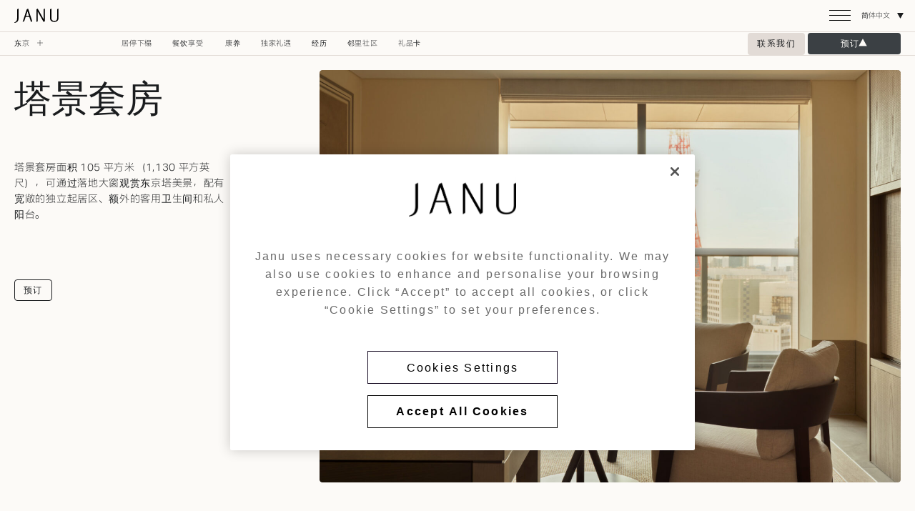

--- FILE ---
content_type: text/html; charset=UTF-8
request_url: https://www.janu.com/janu-tokyo/zh-hans/rooms/tower-view-suite/
body_size: 20375
content:
<!doctype html>
<html lang="zh-hans">
<head>
            <meta charset="UTF-8">
        <meta name="viewport" content="width=device-width, initial-scale=1.0, maximum-scale=1.0">
        <meta http-equiv="Content-Type" content="text/html; charset=UTF-8"/>
        <meta name="format-detection" content="telephone=no">
    
            <link rel="apple-touch-icon" sizes="180x180" href="/apple-touch-icon.png">
        <link rel="icon" type="image/png" sizes="32x32" href="/favicon-32x32.png">
        <link rel="icon" type="image/png" sizes="16x16" href="/favicon-16x16.png">
        <link rel="manifest" href="/site.webmanifest">
        <link rel="mask-icon" href="/safari-pinned-tab.svg" color="#000">
        <meta name="msapplication-TileColor" content="#da532c">
        <meta name="theme-color" content="#ffffff">
    
    
                    <!-- OneTrust Cookies Consent Notice start for www.janu.com -->
        <script src="https://cdn-ukwest.onetrust.com/scripttemplates/otSDKStub.js"  type="text/javascript" charset="UTF-8" data-domain-script="3c099676-706d-4a82-9064-4d901af0d4f3" ></script>
        <script type="text/javascript">
        function OptanonWrapper() { }
        </script>
        <!-- OneTrust Cookies Consent Notice end for www.janu.com --><meta name='robots' content='index, follow, max-image-preview:large, max-snippet:-1, max-video-preview:-1' />
<link rel="alternate" hreflang="en" href="https://www.janu.com/janu-tokyo/rooms/tower-view-suite/" />
<link rel="alternate" hreflang="ja" href="https://www.janu.com/janu-tokyo/ja/rooms/tower-view-suite/" />
<link rel="alternate" hreflang="zh-hans" href="https://www.janu.com/janu-tokyo/zh-hans/rooms/tower-view-suite/" />
<link rel="alternate" hreflang="ko" href="https://www.janu.com/janu-tokyo/ko/rooms/tower-view-suite/" />
<link rel="alternate" hreflang="x-default" href="https://www.janu.com/janu-tokyo/rooms/tower-view-suite/" />

	<!-- This site is optimized with the Yoast SEO plugin v22.5 - https://yoast.com/wordpress/plugins/seo/ -->
	<title>塔景套房 - Janu Tokyo</title>
	<link rel="canonical" href="https://www.janu.com/janu-tokyo/zh-hans/rooms/tower-view-suite/" />
	<meta property="og:locale" content="zh_CN" />
	<meta property="og:type" content="article" />
	<meta property="og:title" content="塔景套房 - Janu Tokyo" />
	<meta property="og:url" content="https://www.janu.com/janu-tokyo/zh-hans/rooms/tower-view-suite/" />
	<meta property="og:site_name" content="Janu Tokyo" />
	<meta property="article:modified_time" content="2024-12-17T15:34:16+00:00" />
	<meta property="og:image" content="https://d26ityues3jcbs.cloudfront.net/wp-content/uploads/sites/2/2024/03/26210503/JanuTokyo_Accommodation_TowerViewSuite_HeroBanner.jpg" />
	<meta property="og:image:width" content="1972" />
	<meta property="og:image:height" content="1400" />
	<meta property="og:image:type" content="image/jpeg" />
	<meta name="twitter:card" content="summary_large_image" />
	<script type="application/ld+json" class="yoast-schema-graph">{"@context":"https://schema.org","@graph":[{"@type":"WebPage","@id":"https://www.janu.com/janu-tokyo/zh-hans/rooms/tower-view-suite/","url":"https://www.janu.com/janu-tokyo/zh-hans/rooms/tower-view-suite/","name":"塔景套房 - Janu Tokyo","isPartOf":{"@id":"https://www.janu.com/janu-tokyo/zh-hans/#website"},"primaryImageOfPage":{"@id":"https://www.janu.com/janu-tokyo/zh-hans/rooms/tower-view-suite/#primaryimage"},"image":{"@id":"https://www.janu.com/janu-tokyo/zh-hans/rooms/tower-view-suite/#primaryimage"},"thumbnailUrl":"https://d26ityues3jcbs.cloudfront.net/wp-content/uploads/sites/2/2024/03/26210503/JanuTokyo_Accommodation_TowerViewSuite_HeroBanner.jpg","datePublished":"2023-10-05T14:06:36+00:00","dateModified":"2024-12-17T15:34:16+00:00","breadcrumb":{"@id":"https://www.janu.com/janu-tokyo/zh-hans/rooms/tower-view-suite/#breadcrumb"},"inLanguage":"zh-CN","potentialAction":[{"@type":"ReadAction","target":["https://www.janu.com/janu-tokyo/zh-hans/rooms/tower-view-suite/"]}]},{"@type":"ImageObject","inLanguage":"zh-CN","@id":"https://www.janu.com/janu-tokyo/zh-hans/rooms/tower-view-suite/#primaryimage","url":"https://d26ityues3jcbs.cloudfront.net/wp-content/uploads/sites/2/2024/03/26210503/JanuTokyo_Accommodation_TowerViewSuite_HeroBanner.jpg","contentUrl":"https://d26ityues3jcbs.cloudfront.net/wp-content/uploads/sites/2/2024/03/26210503/JanuTokyo_Accommodation_TowerViewSuite_HeroBanner.jpg","width":1972,"height":1400},{"@type":"BreadcrumbList","@id":"https://www.janu.com/janu-tokyo/zh-hans/rooms/tower-view-suite/#breadcrumb","itemListElement":[{"@type":"ListItem","position":1,"name":"Home","item":"https://www.janu.com/janu-tokyo/zh-hans/"},{"@type":"ListItem","position":2,"name":"塔景套房"}]},{"@type":"WebSite","@id":"https://www.janu.com/janu-tokyo/zh-hans/#website","url":"https://www.janu.com/janu-tokyo/zh-hans/","name":"Janu Tokyo","description":"","potentialAction":[{"@type":"SearchAction","target":{"@type":"EntryPoint","urlTemplate":"https://www.janu.com/janu-tokyo/zh-hans/?s={search_term_string}"},"query-input":"required name=search_term_string"}],"inLanguage":"zh-CN"}]}</script>
	<!-- / Yoast SEO plugin. -->


<link rel='dns-prefetch' href='//players.brightcove.net' />
<script type="text/javascript">
/* <![CDATA[ */
window._wpemojiSettings = {"baseUrl":"https:\/\/s.w.org\/images\/core\/emoji\/15.0.3\/72x72\/","ext":".png","svgUrl":"https:\/\/s.w.org\/images\/core\/emoji\/15.0.3\/svg\/","svgExt":".svg","source":{"concatemoji":"https:\/\/www.janu.com\/janu-tokyo\/wp-includes\/js\/wp-emoji-release.min.js?ver=6.5.2"}};
/*! This file is auto-generated */
!function(i,n){var o,s,e;function c(e){try{var t={supportTests:e,timestamp:(new Date).valueOf()};sessionStorage.setItem(o,JSON.stringify(t))}catch(e){}}function p(e,t,n){e.clearRect(0,0,e.canvas.width,e.canvas.height),e.fillText(t,0,0);var t=new Uint32Array(e.getImageData(0,0,e.canvas.width,e.canvas.height).data),r=(e.clearRect(0,0,e.canvas.width,e.canvas.height),e.fillText(n,0,0),new Uint32Array(e.getImageData(0,0,e.canvas.width,e.canvas.height).data));return t.every(function(e,t){return e===r[t]})}function u(e,t,n){switch(t){case"flag":return n(e,"\ud83c\udff3\ufe0f\u200d\u26a7\ufe0f","\ud83c\udff3\ufe0f\u200b\u26a7\ufe0f")?!1:!n(e,"\ud83c\uddfa\ud83c\uddf3","\ud83c\uddfa\u200b\ud83c\uddf3")&&!n(e,"\ud83c\udff4\udb40\udc67\udb40\udc62\udb40\udc65\udb40\udc6e\udb40\udc67\udb40\udc7f","\ud83c\udff4\u200b\udb40\udc67\u200b\udb40\udc62\u200b\udb40\udc65\u200b\udb40\udc6e\u200b\udb40\udc67\u200b\udb40\udc7f");case"emoji":return!n(e,"\ud83d\udc26\u200d\u2b1b","\ud83d\udc26\u200b\u2b1b")}return!1}function f(e,t,n){var r="undefined"!=typeof WorkerGlobalScope&&self instanceof WorkerGlobalScope?new OffscreenCanvas(300,150):i.createElement("canvas"),a=r.getContext("2d",{willReadFrequently:!0}),o=(a.textBaseline="top",a.font="600 32px Arial",{});return e.forEach(function(e){o[e]=t(a,e,n)}),o}function t(e){var t=i.createElement("script");t.src=e,t.defer=!0,i.head.appendChild(t)}"undefined"!=typeof Promise&&(o="wpEmojiSettingsSupports",s=["flag","emoji"],n.supports={everything:!0,everythingExceptFlag:!0},e=new Promise(function(e){i.addEventListener("DOMContentLoaded",e,{once:!0})}),new Promise(function(t){var n=function(){try{var e=JSON.parse(sessionStorage.getItem(o));if("object"==typeof e&&"number"==typeof e.timestamp&&(new Date).valueOf()<e.timestamp+604800&&"object"==typeof e.supportTests)return e.supportTests}catch(e){}return null}();if(!n){if("undefined"!=typeof Worker&&"undefined"!=typeof OffscreenCanvas&&"undefined"!=typeof URL&&URL.createObjectURL&&"undefined"!=typeof Blob)try{var e="postMessage("+f.toString()+"("+[JSON.stringify(s),u.toString(),p.toString()].join(",")+"));",r=new Blob([e],{type:"text/javascript"}),a=new Worker(URL.createObjectURL(r),{name:"wpTestEmojiSupports"});return void(a.onmessage=function(e){c(n=e.data),a.terminate(),t(n)})}catch(e){}c(n=f(s,u,p))}t(n)}).then(function(e){for(var t in e)n.supports[t]=e[t],n.supports.everything=n.supports.everything&&n.supports[t],"flag"!==t&&(n.supports.everythingExceptFlag=n.supports.everythingExceptFlag&&n.supports[t]);n.supports.everythingExceptFlag=n.supports.everythingExceptFlag&&!n.supports.flag,n.DOMReady=!1,n.readyCallback=function(){n.DOMReady=!0}}).then(function(){return e}).then(function(){var e;n.supports.everything||(n.readyCallback(),(e=n.source||{}).concatemoji?t(e.concatemoji):e.wpemoji&&e.twemoji&&(t(e.twemoji),t(e.wpemoji)))}))}((window,document),window._wpemojiSettings);
/* ]]> */
</script>
<link rel='stylesheet' id='styles/swiper-css' href='https://www.janu.com/app/themes/azds-default/assets/styles/swiper.css?ver=1766503549' type='text/css' media='all' />
<link rel='stylesheet' id='styles/blocks/slider-css' href='https://www.janu.com/app/themes/azds-default/assets/styles/blocks/slider.css?ver=1766503549' type='text/css' media='all' />
<link rel='stylesheet' id='styles/blocks/flexible-content-css' href='https://www.janu.com/app/themes/azds-default/assets/styles/blocks/flexible-content.css?ver=1766503549' type='text/css' media='all' />
<link rel='stylesheet' id='styles/blocks/amenities-css' href='https://www.janu.com/app/themes/azds-default/assets/styles/blocks/amenities.css?ver=1766503549' type='text/css' media='all' />
<link rel='stylesheet' id='styles/blocks/rooms-cards-css' href='https://www.janu.com/app/themes/azds-default/assets/styles/blocks/rooms-cards.css?ver=1766503549' type='text/css' media='all' />
<link rel='stylesheet' id='styles/blocks/rooms-filter-css' href='https://www.janu.com/app/themes/azds-default/assets/styles/blocks/rooms-filter.css?ver=1766503549' type='text/css' media='all' />
<style id='wp-emoji-styles-inline-css' type='text/css'>

	img.wp-smiley, img.emoji {
		display: inline !important;
		border: none !important;
		box-shadow: none !important;
		height: 1em !important;
		width: 1em !important;
		margin: 0 0.07em !important;
		vertical-align: -0.1em !important;
		background: none !important;
		padding: 0 !important;
	}
</style>
<style id='wp-block-library-inline-css' type='text/css'>
:root{--wp-admin-theme-color:#007cba;--wp-admin-theme-color--rgb:0,124,186;--wp-admin-theme-color-darker-10:#006ba1;--wp-admin-theme-color-darker-10--rgb:0,107,161;--wp-admin-theme-color-darker-20:#005a87;--wp-admin-theme-color-darker-20--rgb:0,90,135;--wp-admin-border-width-focus:2px;--wp-block-synced-color:#7a00df;--wp-block-synced-color--rgb:122,0,223;--wp-bound-block-color:#9747ff}@media (min-resolution:192dpi){:root{--wp-admin-border-width-focus:1.5px}}.wp-element-button{cursor:pointer}:root{--wp--preset--font-size--normal:16px;--wp--preset--font-size--huge:42px}:root .has-very-light-gray-background-color{background-color:#eee}:root .has-very-dark-gray-background-color{background-color:#313131}:root .has-very-light-gray-color{color:#eee}:root .has-very-dark-gray-color{color:#313131}:root .has-vivid-green-cyan-to-vivid-cyan-blue-gradient-background{background:linear-gradient(135deg,#00d084,#0693e3)}:root .has-purple-crush-gradient-background{background:linear-gradient(135deg,#34e2e4,#4721fb 50%,#ab1dfe)}:root .has-hazy-dawn-gradient-background{background:linear-gradient(135deg,#faaca8,#dad0ec)}:root .has-subdued-olive-gradient-background{background:linear-gradient(135deg,#fafae1,#67a671)}:root .has-atomic-cream-gradient-background{background:linear-gradient(135deg,#fdd79a,#004a59)}:root .has-nightshade-gradient-background{background:linear-gradient(135deg,#330968,#31cdcf)}:root .has-midnight-gradient-background{background:linear-gradient(135deg,#020381,#2874fc)}.has-regular-font-size{font-size:1em}.has-larger-font-size{font-size:2.625em}.has-normal-font-size{font-size:var(--wp--preset--font-size--normal)}.has-huge-font-size{font-size:var(--wp--preset--font-size--huge)}.has-text-align-center{text-align:center}.has-text-align-left{text-align:left}.has-text-align-right{text-align:right}#end-resizable-editor-section{display:none}.aligncenter{clear:both}.items-justified-left{justify-content:flex-start}.items-justified-center{justify-content:center}.items-justified-right{justify-content:flex-end}.items-justified-space-between{justify-content:space-between}.screen-reader-text{border:0;clip:rect(1px,1px,1px,1px);-webkit-clip-path:inset(50%);clip-path:inset(50%);height:1px;margin:-1px;overflow:hidden;padding:0;position:absolute;width:1px;word-wrap:normal!important}.screen-reader-text:focus{background-color:#ddd;clip:auto!important;-webkit-clip-path:none;clip-path:none;color:#444;display:block;font-size:1em;height:auto;left:5px;line-height:normal;padding:15px 23px 14px;text-decoration:none;top:5px;width:auto;z-index:100000}html :where(.has-border-color){border-style:solid}html :where([style*=border-top-color]){border-top-style:solid}html :where([style*=border-right-color]){border-right-style:solid}html :where([style*=border-bottom-color]){border-bottom-style:solid}html :where([style*=border-left-color]){border-left-style:solid}html :where([style*=border-width]){border-style:solid}html :where([style*=border-top-width]){border-top-style:solid}html :where([style*=border-right-width]){border-right-style:solid}html :where([style*=border-bottom-width]){border-bottom-style:solid}html :where([style*=border-left-width]){border-left-style:solid}html :where(img[class*=wp-image-]){height:auto;max-width:100%}:where(figure){margin:0 0 1em}html :where(.is-position-sticky){--wp-admin--admin-bar--position-offset:var(--wp-admin--admin-bar--height,0px)}@media screen and (max-width:600px){html :where(.is-position-sticky){--wp-admin--admin-bar--position-offset:0px}}
</style>
<link rel='stylesheet' id='contact-form-7-css' href='https://www.janu.com/app/plugins/contact-form-7/includes/css/styles.css?ver=5.9.3' type='text/css' media='all' />
<link rel='stylesheet' id='wpml-blocks-css' href='https://www.janu.com/app/plugins/sitepress-multilingual-cms/dist/css/blocks/styles.css?ver=4.6.11' type='text/css' media='all' />
<link rel='stylesheet' id='brightcove-pip-css-css' href='https://players.brightcove.net/videojs-pip/1/videojs-pip.css?ver=2.8.3' type='text/css' media='all' />
<link rel='stylesheet' id='brightcove-playlist-css' href='https://www.janu.com/app/plugins/brightcove-video-connect/assets/css/brightcove_playlist.min.css?ver=2.8.3' type='text/css' media='all' />
<style id='styles/critical-inline-css' type='text/css'>
:root{--scroll-bar-width:0px}.c-preloader{background:#fff;height:100%;left:0;position:fixed;text-align:center;top:0;width:100%;z-index:999}.c-preloader:before{content:"";height:100%;margin-left:-.25em}.c-preloader:before,.c-preloader__logo{display:inline-block;vertical-align:middle}.c-preloader__logo{animation:preloader-pulse 3s ease-in-out infinite;background-size:100%}@keyframes preloader-pulse{0%{opacity:.1}50%{opacity:.7}to{opacity:.1}}
/*# sourceMappingURL=critical.css.map*/
</style>
<link rel='stylesheet' id='styles/app-css' href='https://www.janu.com/app/themes/azds-default/assets/styles/app.css?ver=1766503549' type='text/css' media='all' />
<script type="text/javascript" id="wpml-cookie-js-extra">
/* <![CDATA[ */
var wpml_cookies = {"wp-wpml_current_language":{"value":"zh-hans","expires":1,"path":"\/"}};
var wpml_cookies = {"wp-wpml_current_language":{"value":"zh-hans","expires":1,"path":"\/"}};
/* ]]> */
</script>
<script type="text/javascript" src="https://www.janu.com/app/plugins/sitepress-multilingual-cms/res/js/cookies/language-cookie.js?ver=4.6.11" id="wpml-cookie-js" defer="defer" data-wp-strategy="defer"></script>
<script type="text/javascript" src="https://www.janu.com/janu-tokyo/wp-includes/js/jquery/jquery.min.js?ver=3.7.1" id="jquery-core-js"></script>
<script type="text/javascript" src="https://www.janu.com/janu-tokyo/wp-includes/js/jquery/jquery-migrate.min.js?ver=3.4.1" id="jquery-migrate-js"></script>
<script>
  window.dataLayer = window.dataLayer || [];
  function gtag(){dataLayer.push(arguments);}
    gtag('consent', 'default', {
    'ad_storage': 'denied',
    'ad_user_data': 'denied',
    'ad_personalization': 'denied',
    'analytics_storage': 'denied',
    'personalization_storage': 'denied',
    'wait_for_update' : 500
  });
</script><link rel="https://api.w.org/" href="https://www.janu.com/janu-tokyo/zh-hans/wp-json/" /><link rel="alternate" type="application/json" href="https://www.janu.com/janu-tokyo/zh-hans/wp-json/wp/v2/rooms/1915" /><link rel="EditURI" type="application/rsd+xml" title="RSD" href="https://www.janu.com/janu-tokyo/xmlrpc.php?rsd" />
<link rel='shortlink' href='https://www.janu.com/janu-tokyo/zh-hans/?p=1915' />
<link rel="alternate" type="application/json+oembed" href="https://www.janu.com/janu-tokyo/zh-hans/wp-json/oembed/1.0/embed?url=https%3A%2F%2Fwww.janu.com%2Fjanu-tokyo%2Fzh-hans%2Frooms%2Ftower-view-suite%2F" />
<link rel="alternate" type="text/xml+oembed" href="https://www.janu.com/janu-tokyo/zh-hans/wp-json/oembed/1.0/embed?url=https%3A%2F%2Fwww.janu.com%2Fjanu-tokyo%2Fzh-hans%2Frooms%2Ftower-view-suite%2F&#038;format=xml" />
<meta name="generator" content="WPML ver:4.6.11 stt:59,1,28,29;" />
<!-- Google Tag Manager -->
<script defer>(function (w, d, s, l, i) {
        w[l] = w[l] || [];
        w[l].push({
            'gtm.start':
                new Date().getTime(), event: 'gtm.js'
        });
        var f = d.getElementsByTagName(s)[0],
            j = d.createElement(s), dl = l != 'dataLayer' ? '&l=' + l : '';
        j.async = true;
        j.src =
            'https://www.googletagmanager.com/gtm.js?id=' + i + dl;
        f.parentNode.insertBefore(j, f);
    })(window, document, 'script', 'dataLayer', 'GTM-PPLFJRHG');</script>
<!-- End Google Tag Manager -->
    </head>

<body class="rooms-template-default single single-rooms postid-1915 body">

<!-- Google Tag Manager (noscript) -->
<noscript><iframe src="https://www.googletagmanager.com/ns.html?id=GTM-PPLFJRHG" height="0" width="0" style="display:none;visibility:hidden"></iframe></noscript>
<!-- End Google Tag Manager (noscript) -->

    
    
            <header class="header js-header">
    <div class="header__wrap header__wrap--level-primary header__wrap--state-init js-header-wrap js-header-wrap-primary" aria-hidden="false">
        <div class="container-fluid">
            <div class="header__container header__container--level-primary">
                <div class="header__logo">
                    <a href="https://www.janu.com/janu-tokyo/zh-hans/" aria-label="Go to homepage" class="c-logo c-logo--position-header c-logo--black">Janu Tokyo</a>
                </div>
                <div class="header__navigation-wrap header__navigation-wrap--level-primary"></div>
                <div class="header__controls">
                        <div class="header__booking-wrap header__booking-wrap--level-primary header__booking-wrap--dropdown">
                                                        <button type="button" class="header__booking-btn header__booking-btn--level-secondary header__booking-btn--dropdown">预订</button>
                            <ul class="header__booking-dropdown header__booking-dropdown--mobile">
                                                                    <li class="header__booking-option">
                                        <a href="/zh-hans/janu-reservations/#/booking/step-1" target="_blank" class="header__booking-item">预订</a>
                                    </li>
                                                                    <li class="header__booking-option">
                                        <a href="/janu-tokyo/zh-hans/experiences/dining/" target="_self" class="header__booking-item">预订餐位</a>
                                    </li>
                                                                                                    <li class="header__booking-option">
                                        <a href="/zh-hans/news/" target="_blank" class="header__booking-item">联系我们</a>
                                    </li>
                                                            </ul>
                                                    </div>

                    <div class="header__menu-button header__menu-button--layout-with-language-switcher">
                                                    <button class="c-hamburger js-hamburger " aria-controls="main-navigation" aria-expanded="false" title="Open navigation">
                                <span class="c-hamburger__item c-hamburger__item--first"></span>
                                <span class="c-hamburger__item c-hamburger__item--second"></span>
                                <span class="c-hamburger__item c-hamburger__item--third"></span>
                            </button>
                                            </div>

                    <div class="header__lang-switcher">
                                              
<div class="js-language-switcher c-language-switcher c-language-switcher--position-header" data-expanded="false">
    <button class="js-lang-switcher-button c-language-switcher__button c-language-switcher__button--position-header"
            tabindex="0"
            aria-haspopup="true"
            title="Change the website language"
            aria-label="Change the website language"
            aria-expanded="false">
        <span class="js-lang-switcher-current-label c-language-switcher__current c-language-switcher__current--position-header" data-lang="zh-hans">简体中文</span>
    </button>
    <ul class="js-lang-switcher-languages-list c-language-switcher__list c-language-switcher__list--position-header">
                                                    <li class="js-lang-switcher-language-item c-language-switcher__item c-language-switcher__item--position-header">
                    <a href="https://www.janu.com/janu-tokyo/rooms/tower-view-suite/"
                       class="c-language-switcher__link c-link c-link--animated"
                       title="Set the website language to English"
                       aria-label="Set the website language to English"
                       tabindex="-1"
                       data-lang="en">English (英语)</a>
                </li>
                                                                <li class="js-lang-switcher-language-item c-language-switcher__item c-language-switcher__item--position-header">
                    <a href="https://www.janu.com/janu-tokyo/ja/rooms/tower-view-suite/"
                       class="c-language-switcher__link c-link c-link--animated"
                       title="Set the website language to 日本語"
                       aria-label="Set the website language to 日本語"
                       tabindex="-1"
                       data-lang="ja">日本語 (日语)</a>
                </li>
                                                                                    <li class="js-lang-switcher-language-item c-language-switcher__item c-language-switcher__item--position-header">
                    <a href="https://www.janu.com/janu-tokyo/ko/rooms/tower-view-suite/"
                       class="c-language-switcher__link c-link c-link--animated"
                       title="Set the website language to 한국어"
                       aria-label="Set the website language to 한국어"
                       tabindex="-1"
                       data-lang="ko">한국어 (韩语)</a>
                </li>
                        </ul>
</div>

                                          </div>
                </div>
            </div>
        </div>
    </div>
    <div class="header__wrap header__wrap--level-secondary header__wrap--state-init js-header-wrap js-header-wrap-secondary" aria-hidden="false">
        <div class="container-fluid">
            <div class="header__container header__container--level-secondary">
                <div class="header__navigation-action js-header-nav-toggle js-destinations-navigation-toggle">
    <div class="header__navigation-item-wrap">
        <button
                class="header__navigation-link header__navigation-link--content-destinations header__navigation-link--has-children-true js-header-destinations-arrow js-header-tab-destination-navigation-toggle"
                aria-controls="navigation-destinations"
                title="东京"
                aria-label="Expand 东京 navigation"
                aria-expanded="false">东京 <span class="header__navigation-link header__navigation-link--style-plus js-header-destinations-arrow js-header-tab-destination-navigation-toggle"
                                                                     title="东京"
                                                                     tabindex="-1"
                                                                     aria-label="Expand 东京 navigation"
                                                                     data-active="false"></span></button>
    </div>

    <!-- destinations menu -->
                <div class="navigation navigation--layout-destinations js-navigation js-destinations-navigation"
             id="navigation-destinations"
             aria-hidden="true"
             data-type="destinations"
             data-active="false"
             tabindex="-1">
            <div class="navigation__column navigation__column--content-destination-selector js-navigation-destinations navigation__column--layout-destinations">
                    
                    <div class="navigation__destination navigation__destination--layout-desktop navigation__destination--location-new">
            <span class="navigation__destination-location">现已开放</span>
                                        <a class="navigation__destination-link js-destination-link js-destination-hover-link"
                   tabindex="0"
                   target="_self"
                   data-image-url=""
                   data-active="init"
                   data-navigation-menu="destination-7225"
                   href="/janu-tokyo/">
                    <span class="navigation__destination-title">迦努东京</span>
                                            <span class="navigation__destination-subtitle">Japan</span>
                                    </a>
                    </div>
                        
                    <div class="navigation__destination navigation__destination--layout-desktop navigation__destination--location-new">
            <span class="navigation__destination-location">即将开放</span>
                                        <a class="navigation__destination-link js-destination-link navigation__destination-link--state-faded"
                   tabindex="0"
                   target="_self"
                   data-image-url=""
                   data-active="false"
                   data-navigation-menu="destination-7224"
                   href="https://www.janu.com/janu-turks-and-caicos/">
                    <span class="navigation__destination-title">特克斯和凯科斯群岛</span>
                                    </a>
                    </div>
                            <div class="navigation__destination navigation__destination--layout-desktop navigation__destination--location-same">
                                    <a class="navigation__destination-link js-destination-link navigation__destination-link--state-faded"
                       tabindex="0"
                       target="_self"
                       data-image-url=""
                       data-active="false"
                       data-navigation-menu="destination-7234"
                       href="https://www.janu.com/destinations/#dubai">
                        <span class="navigation__destination-title">阿拉伯联合酋长国</span>
                                            </a>
                            </div>
                
                    <div class="navigation__destination navigation__destination--layout-desktop navigation__destination--location-new">
            <span class="navigation__destination-location">未来目的地</span>
                                        <a class="navigation__destination-link js-destination-link navigation__destination-link--state-faded"
                   tabindex="0"
                   target="_self"
                   data-image-url=""
                   data-active="false"
                   data-navigation-menu="destination-7226"
                   href="#">
                    <span class="navigation__destination-title">马尔代夫</span>
                                    </a>
                    </div>
                            <div class="navigation__destination navigation__destination--layout-desktop navigation__destination--location-same">
                                    <a class="navigation__destination-link js-destination-link navigation__destination-link--state-faded"
                       tabindex="0"
                       target="_self"
                       data-image-url=""
                       data-active="false"
                       data-navigation-menu="destination-7227"
                       href="#">
                        <span class="navigation__destination-title">韩国</span>
                                            </a>
                            </div>
                    <div class="navigation__destination navigation__destination--layout-desktop navigation__destination--location-same">
                                    <a class="navigation__destination-link js-destination-link navigation__destination-link--state-faded"
                       tabindex="0"
                       target="_self"
                       data-image-url=""
                       data-active="false"
                       data-navigation-menu="destination-7228"
                       href="#">
                        <span class="navigation__destination-title">泰国</span>
                                            </a>
                            </div>
                    <div class="navigation__destination navigation__destination--layout-desktop navigation__destination--location-same">
                                    <a class="navigation__destination-link js-destination-link navigation__destination-link--state-faded"
                       tabindex="0"
                       target="_self"
                       data-image-url=""
                       data-active="false"
                       data-navigation-menu="destination-7229"
                       href="https://www.janu.com/destinations/#montenegro">
                        <span class="navigation__destination-title">迦努黑山</span>
                                                    <span class="navigation__destination-subtitle">Montenegro</span>
                                            </a>
                            </div>
                    <div class="navigation__destination navigation__destination--layout-desktop navigation__destination--location-same">
                                    <a class="navigation__destination-link js-destination-link navigation__destination-link--state-faded"
                       tabindex="0"
                       target="_self"
                       data-image-url=""
                       data-active="false"
                       data-navigation-menu="destination-7230"
                       href="#">
                        <span class="navigation__destination-title">葡萄牙</span>
                                            </a>
                            </div>
                    <div class="navigation__destination navigation__destination--layout-desktop navigation__destination--location-same">
                                    <a class="navigation__destination-link js-destination-link navigation__destination-link--state-faded"
                       tabindex="0"
                       target="_self"
                       data-image-url=""
                       data-active="false"
                       data-navigation-menu="destination-7231"
                       href="#">
                        <span class="navigation__destination-title">土耳其</span>
                                            </a>
                            </div>
                    <div class="navigation__destination navigation__destination--layout-desktop navigation__destination--location-same">
                                    <a class="navigation__destination-link js-destination-link navigation__destination-link--state-faded"
                       tabindex="0"
                       target="_self"
                       data-image-url=""
                       data-active="false"
                       data-navigation-menu="destination-7232"
                       href="https://www.janu.com/destinations/#alula">
                        <span class="navigation__destination-title">迦努阿尔乌拉</span>
                                                    <span class="navigation__destination-subtitle">Saudi Arabia</span>
                                            </a>
                            </div>
                    <div class="navigation__destination navigation__destination--layout-desktop navigation__destination--location-same">
                                    <a class="navigation__destination-link js-destination-link navigation__destination-link--state-faded"
                       tabindex="0"
                       target="_self"
                       data-image-url=""
                       data-active="false"
                       data-navigation-menu="destination-7233"
                       href="https://www.janu.com/destinations/#diriyah">
                        <span class="navigation__destination-title">迦努迪里耶</span>
                                                    <span class="navigation__destination-subtitle">Saudi Arabia</span>
                                            </a>
                            </div>
                
            <div class="navigation__destination navigation__destination--layout-desktop navigation__destination--location-new">
            <a class="navigation__destination-link js-destination-link navigation__destination-link--state-faded"
               tabindex="0"
               target="_self"
               data-image-url=""
               data-active="false"
               href="https://www.janu.com/zh-hans/destinations/">
                <span class="navigation__destination-title">查看所有目的地</span>
            </a>
        </div>
                </div>
                                                                                                                                                                                                                                                                                                                                                                                                                                                                                                                                                                                        <div class="navigation__column navigation__column--content-destination-menu navigation__column--layout-destinations">
                                                                                                                                                                                                                                                                                                                                                                                                                                                        </div>
            <div class="navigation__column navigation__column--content-destination-meta navigation__column--layout-destinations">
                <div class="navigation__hover-image-block">
                    <div class="navigation__hover-image-placeholder navigation__hover-image-placeholder--layout-destinations js-navigation-hover-image-placeholder"></div>
                </div>
                <div class="navigation__destination-meta-wrap js-destination-nav-meta">
                                                                        <div class="navigation__destination-meta row js-destinations-nav-related-block" data-navigation="destination-7225" data-active="false" data-active-modifier="navigation__destination-meta--state-active">
                                <div class="navigation__destination-info col-12 col-md-6">
                                    <p>80 bedrooms<br />
7 Restaurants<br />
6 Treatment ROOM<br />
SWIMMING POOL</p>

                                </div>
                                <div class="navigation__destination-state col-12 col-md-6">
                                    <div class="clock clock--digital js-clock-component" data-locale="zh-hans" data-timezone="Asia/Tokyo">
    <time class="clock__date js-clock-date">2026 年 1 月 27 日，星期三</time><br>
    <time class="clock__time js-clock-time" role="timer">23:52:30</time>

    </div>                                    <span class="navigation__destination-weather">
                                        高 8 °&nbsp;&nbsp;低 2 °
                                    </span>
                                </div>
                            </div>
                                                                                                                                                                                                                                                                                                                                                                                                                                                                                                                    </div>
            </div>
        </div>
        <!-- // destinations menu -->
</div>

                <nav class="header__navigation-wrap header__navigation-wrap--level-secondary js-header-secondary-level" aria-hidden="false" aria-label="Secondary navigation">
    <ul class="header__navigation header__navigation--level-secondary">
                    <li class="header__navigation-item ">
                                    <a class="header__navigation-link header__navigation-link--has-children-false  js-header-secondary-navigation-link" target="_self" href="https://www.janu.com/janu-tokyo/zh-hans/accommodation/">居停下榻</a>
                            </li>
                    <li class="header__navigation-item js-header-secondary-navigation-toggle js-header-nav-toggle">
                                                        
                    <div class="header__navigation-item-wrap">
                        <a class="header__navigation-link header__navigation-link--has-children-true js-header-secondary-navigation-link "
                                aria-controls="navigation-children-2077"
                                title="Open 餐饮享受  navigation menu"
                                aria-label="Open 餐饮享受  navigation menu"
                                target="_self"
                                href="/janu-tokyo/zh-hans/experiences/dining/"
                                aria-expanded="false">餐饮享受 </a>
                        <button class="header__navigation-link header__navigation-link--style-arrow js-header-tab-navigation-toggle"
                                title="Open 餐饮享受  navigation menu"
                                aria-label="Open 餐饮享受  navigation menu"
                                data-active="false"></button>
                    </div>
                    <!-- children -->
                    <div class="navigation navigation--layout-text-columns js-navigation js-secondary-navigation"
                         style="--navigation-columns-count: 1;"
                         id="navigation-children-2077"
                         aria-hidden="true"
                         data-type="secondary"
                         data-active="false">
                            <div class="navigation__column navigation__column--layout-text-columns">
        <nav class="navigation__navigation-wrap"  aria-label="餐饮享受  navigation" >
    <ul class="navigation__navigation">
                    <li class="navigation__item">
                <a class="navigation__link  js-secondary-inner-nav-link"
                                          data-image-url=""
                       data-image-caption=""
                                      tabindex="-1"
                   target="_self"
                   href="https://www.janu.com/janu-tokyo/zh-hans/experiences/festive-dining/">节日美馔</a>
            </li>
            </ul>
</nav>
    </div>

<div class="navigation__column navigation__column--content-hover-image">
    <div class="navigation__hover-image-block">
        <div class="navigation__hover-image-placeholder js-navigation-hover-image-placeholder"></div>
        <span class="navigation__hover-caption-placeholder js-navigation-hover-caption-placeholder"></span>
    </div>
</div>                    </div>
                    <!-- // children -->
                            </li>
                    <li class="header__navigation-item ">
                                    <a class="header__navigation-link header__navigation-link--has-children-false  js-header-secondary-navigation-link" target="_self" href="https://www.janu.com/janu-tokyo/zh-hans/wellness/">康养</a>
                            </li>
                    <li class="header__navigation-item ">
                                    <a class="header__navigation-link header__navigation-link--has-children-false  js-header-secondary-navigation-link" target="_self" href="https://www.janu.com/janu-tokyo/zh-hans/exclusive-offers/">独家礼遇</a>
                            </li>
                    <li class="header__navigation-item ">
                                    <a class="header__navigation-link header__navigation-link--has-children-false  js-header-secondary-navigation-link" target="_self" href="https://www.janu.com/janu-tokyo/zh-hans/experiences/experiences-at-janu-tokyo/">经历</a>
                            </li>
                    <li class="header__navigation-item ">
                                    <a class="header__navigation-link header__navigation-link--has-children-false  js-header-secondary-navigation-link" target="_self" href="https://www.janu.com/janu-tokyo/zh-hans/azabudai-hills/">邻里社区</a>
                            </li>
                    <li class="header__navigation-item ">
                                    <a class="header__navigation-link header__navigation-link--has-children-false  js-header-secondary-navigation-link" target="_self" href="https://gifts.janu.com/">礼品卡</a>
                            </li>
            </ul>
</nav>

                <div class="header__controls">
                                            <a href="/zh-hans/news/" target="_blank" class="header__booking-cta">联系我们</a>
                                                                <div class="header__booking-wrap header__booking-wrap--level-secondary header__booking-wrap--dropdown">
                            <button type="button" class="header__booking-btn header__booking-btn--level-secondary header__booking-btn--dropdown">预订</button>
                            <ul class="header__booking-dropdown">
                                                                    <li class="header__booking-option">
                                        <a href="/zh-hans/janu-reservations/#/booking/step-1" target="_blank" class="header__booking-item">预订</a>
                                    </li>
                                                                    <li class="header__booking-option">
                                        <a href="/janu-tokyo/zh-hans/experiences/dining/" target="_self" class="header__booking-item">预订餐位</a>
                                    </li>
                                                            </ul>
                        </div>
                                    </div>
            </div>
        </div>
    </div>

    <div class="navigation navigation--layout-hamburger js-navigation js-main-navigation" id="main-navigation" aria-hidden="true" data-type="main" data-active="false">
    <div class="navigation__column navigation__column--content-hamburger navigation__column--layout-hamburger">
            <div class="navigation__menu-title-block">
        <span class="navigation__menu-title">主菜单</span>
    </div>
<nav class="navigation__navigation-wrap"  aria-label="Secondary navigation" >
    <ul class="navigation__navigation">
                    <li class="navigation__item">
                <a class="navigation__link  navigation__link--position-hamburger js-header-secondary-navigation-link"
                                      tabindex="-1"
                   target="_self"
                   href="/janu-tokyo/">迦努东京</a>
            </li>
                    <li class="navigation__item">
                <a class="navigation__link  navigation__link--position-hamburger js-header-secondary-navigation-link"
                                      tabindex="-1"
                   target="_self"
                   href="/zh-hans/janu-residences/">住宅</a>
            </li>
                    <li class="navigation__item">
                <a class="navigation__link  navigation__link--position-hamburger js-header-secondary-navigation-link"
                                      tabindex="-1"
                   target="_self"
                   href="/development/">关于贾努</a>
            </li>
                    <li class="navigation__item">
                <a class="navigation__link  navigation__link--position-hamburger js-header-secondary-navigation-link"
                                      tabindex="-1"
                   target="_self"
                   href="https://gifts.janu.com/">礼品卡</a>
            </li>
                    <li class="navigation__item">
                <a class="navigation__link  navigation__link--position-hamburger js-header-secondary-navigation-link"
                                      tabindex="-1"
                   target="_self"
                   href="https://www.aman.com/aman-group">安缦集团</a>
            </li>
            </ul>
</nav>
    </div>
            <div class="navigation__column navigation__column--layout-hamburger">
                    </div>
            <div class="navigation__column navigation__column--layout-hamburger">
                    </div>
            <div class="navigation__column navigation__column--layout-hamburger">
                    </div>
    </div>

    <div class="navigation navigation--layout-mobile js-navigation js-mobile-navigation" id="mobile-navigation" aria-hidden="true" data-active="false" data-type="main">
    <div class="navigation__breadcrumbs js-mobile-navigation-breadcrumbs" data-default="Janu Tokyo">
                    <span class="navigation__breadcrumb-button">Janu Tokyo</span>
            </div>

    <!-- main mobile entry point -->
    <div class="navigation__column navigation__column--layout-mobile js-mobile-navigation-screen" data-navigation-level="0">
        <nav class="navigation__mobile-wrap js-navigation-mobile-wrap" aria-label="Mobile navigation">
            <ul class="navigation__mobile-nav">
                
                                    <li class="navigation__mobile-nav-item">
                                                    <a class="navigation__mobile-nav-link js-navigation-mobile-high-level-link" tabindex="-1" target="_self" href="https://www.janu.com/janu-tokyo/zh-hans/accommodation/">居停下榻</a>
                                            </li>
                                    <li class="navigation__mobile-nav-item">
                                                    <button class="navigation__mobile-nav-link navigation__mobile-nav-link--has-children js-navigation-mobile-high-level-link js-navigation-mobile-open-child-screen" data-mobile-screen="餐饮享受 " tabindex="-1">餐饮享受 </button>

                            <ul class="navigation__mobile-nav-sub js-sub-navigation-mobile" data-active="false" data-breadcrumb-name="餐饮享受 ">
                                                                                                    <li class="navigation__mobile-nav-item">
                                                                                    <a class="navigation__mobile-nav-link" tabindex="-1" target="_self" href="https://www.janu.com/janu-tokyo/zh-hans/experiences/festive-dining/">节日美馔</a>
                                                                            </li>
                                                                                            </ul>
                                            </li>
                                    <li class="navigation__mobile-nav-item">
                                                    <a class="navigation__mobile-nav-link js-navigation-mobile-high-level-link" tabindex="-1" target="_self" href="https://www.janu.com/janu-tokyo/zh-hans/wellness/">康养</a>
                                            </li>
                                    <li class="navigation__mobile-nav-item">
                                                    <a class="navigation__mobile-nav-link js-navigation-mobile-high-level-link" tabindex="-1" target="_self" href="https://www.janu.com/janu-tokyo/zh-hans/exclusive-offers/">独家礼遇</a>
                                            </li>
                                    <li class="navigation__mobile-nav-item">
                                                    <a class="navigation__mobile-nav-link js-navigation-mobile-high-level-link" tabindex="-1" target="_self" href="https://www.janu.com/janu-tokyo/zh-hans/experiences/experiences-at-janu-tokyo/">经历</a>
                                            </li>
                                    <li class="navigation__mobile-nav-item">
                                                    <a class="navigation__mobile-nav-link js-navigation-mobile-high-level-link" tabindex="-1" target="_self" href="https://www.janu.com/janu-tokyo/zh-hans/azabudai-hills/">邻里社区</a>
                                            </li>
                                    <li class="navigation__mobile-nav-item">
                                                    <a class="navigation__mobile-nav-link js-navigation-mobile-high-level-link" tabindex="-1" target="_self" href="https://gifts.janu.com/">礼品卡</a>
                                            </li>
                            </ul>
        </nav>
    </div>
    <!-- end main mobile entry point -->

    <div class="navigation__mobile-controls-wrap">
        <div class="navigation__mobile-controls js-mobile-navigation-controls" data-navigation="initial">
            <button class="navigation__back-button js-mobile-navigation-back" tabindex="-1">Back to main menu</button>

            
<div class="js-language-switcher c-language-switcher c-language-switcher--position-mobile-controls" data-expanded="false">
    <button class="js-lang-switcher-button c-language-switcher__button c-language-switcher__button--position-mobile-controls"
            tabindex="-1"
            aria-haspopup="true"
            title="Change the website language"
            aria-label="Change the website language"
            aria-expanded="false">
        <span class="js-lang-switcher-current-label c-language-switcher__current c-language-switcher__current--position-mobile-controls" data-lang="zh-hans">简体中文</span>
    </button>
    <ul class="js-lang-switcher-languages-list c-language-switcher__list c-language-switcher__list--position-mobile-controls">
                                                    <li class="js-lang-switcher-language-item c-language-switcher__item c-language-switcher__item--position-mobile-controls">
                    <a href="https://www.janu.com/janu-tokyo/rooms/tower-view-suite/"
                       class="c-language-switcher__link c-link c-link--animated"
                       title="Set the website language to English"
                       aria-label="Set the website language to English"
                       tabindex="-1"
                       data-lang="en">English (英语)</a>
                </li>
                                                                <li class="js-lang-switcher-language-item c-language-switcher__item c-language-switcher__item--position-mobile-controls">
                    <a href="https://www.janu.com/janu-tokyo/ja/rooms/tower-view-suite/"
                       class="c-language-switcher__link c-link c-link--animated"
                       title="Set the website language to 日本語"
                       aria-label="Set the website language to 日本語"
                       tabindex="-1"
                       data-lang="ja">日本語 (日语)</a>
                </li>
                                                                                    <li class="js-lang-switcher-language-item c-language-switcher__item c-language-switcher__item--position-mobile-controls">
                    <a href="https://www.janu.com/janu-tokyo/ko/rooms/tower-view-suite/"
                       class="c-language-switcher__link c-link c-link--animated"
                       title="Set the website language to 한국어"
                       aria-label="Set the website language to 한국어"
                       tabindex="-1"
                       data-lang="ko">한국어 (韩语)</a>
                </li>
                        </ul>
</div>

        </div>
    </div>
</div>
</header>
    
    
    
<main class="main js-main">
                
        <div class="flexible-content c-spacing__bottom c-spacing__bottom--large c-spacing__top c-spacing__top--none" id="">
    <div class="container-fluid">
        <div class="row flexible-content__height flexible-content__height--">
                            <div class="col-lg-4  flexible-content__column flexible-content__order flexible-content__order--2">
                                            <div class="flexible-content__position flexible-content__position--top  flexible-content__position--left row">
                            <div class="flexible-content__text flexible-content-text flexible-content__text-- col-xl-auto flexible-content__text--room">
                                <h1 class="flexible-content__title h2 c-title c-title--secondary">塔景套房</h1>
                        <div class="flexible-content__description">
            <p>塔景套房面积 105 平方米（1,130 平方英尺），可通过落地大窗观赏东京塔美景，配有宽敞的独立起居区、额外的客用卫生间和私人阳台。</p>
        </div>
                    <div class="flexible-content__buttons flexible-content__buttons--">
                            <a href="https://www.janu.com/janu-tokyo/zh-hans/janu-reservations/#/booking/step-1?room=TWSK"
                   class="c-button c-button--primary"
                   target="_self">
                     预订                 </a>
                                </div>
    </div>
                        </div>
                                    </div>
                            <div class="col-lg-8  flexible-content__column flexible-content__order flexible-content__order--1">
                                            <div class="flexible-content__position flexible-content__position--  flexible-content__position--left">
                                        <img width="1972" height="1400" src="https://d26ityues3jcbs.cloudfront.net/wp-content/uploads/sites/2/2024/03/26210503/JanuTokyo_Accommodation_TowerViewSuite_HeroBanner.jpg" class="flexible-content__image flexible-content__image--horizontal-full flexible-content__image--vertical-full" alt="" decoding="async" fetchpriority="high" srcset="https://d26ityues3jcbs.cloudfront.net/wp-content/uploads/sites/2/2024/03/26210503/JanuTokyo_Accommodation_TowerViewSuite_HeroBanner.jpg 1972w, https://d26ityues3jcbs.cloudfront.net/wp-content/uploads/sites/2/2024/03/26210503/JanuTokyo_Accommodation_TowerViewSuite_HeroBanner-300x213.jpg 300w, https://d26ityues3jcbs.cloudfront.net/wp-content/uploads/sites/2/2024/03/26210503/JanuTokyo_Accommodation_TowerViewSuite_HeroBanner-1024x727.jpg 1024w, https://d26ityues3jcbs.cloudfront.net/wp-content/uploads/sites/2/2024/03/26210503/JanuTokyo_Accommodation_TowerViewSuite_HeroBanner-768x545.jpg 768w, https://d26ityues3jcbs.cloudfront.net/wp-content/uploads/sites/2/2024/03/26210503/JanuTokyo_Accommodation_TowerViewSuite_HeroBanner-1536x1090.jpg 1536w, https://d26ityues3jcbs.cloudfront.net/wp-content/uploads/sites/2/2024/03/26210503/JanuTokyo_Accommodation_TowerViewSuite_HeroBanner-500x355.jpg 500w, https://d26ityues3jcbs.cloudfront.net/wp-content/uploads/sites/2/2024/03/26210503/JanuTokyo_Accommodation_TowerViewSuite_HeroBanner-1000x710.jpg 1000w, https://d26ityues3jcbs.cloudfront.net/wp-content/uploads/sites/2/2024/03/26210503/JanuTokyo_Accommodation_TowerViewSuite_HeroBanner-1500x1065.jpg 1500w" sizes="(max-width: 1972px) 100vw, 1972px" />
                            </div>
                                    </div>
                    </div>
    </div>
</div>

            <div class="amenities c-spacing__bottom c-spacing__bottom--large c-spacing__top c-spacing__top--none">
    <div class="container-fluid">
        <div class="amenities__wrapper">
            <div class="amenities__title">设施</div>
            <div class="amenities__list swiper">
                <div class="amenities__swiper-wrapper swiper-wrapper">
                                            <div class="amenities__item swiper-slide">
                                                            <img src="https://d1t1qzzb2zwrre.cloudfront.net/master/system/amenity/icons/janu/654149d5842b6758747594.svg" class="amenities__item-icon" alt="阳台"/>
                                                        <div class="amenities__item-content">阳台</div>
                        </div>
                                            <div class="amenities__item swiper-slide">
                                                            <img src="https://d1t1qzzb2zwrre.cloudfront.net/master/system/amenity/icons/janu/65414a779d637542793606.svg" class="amenities__item-icon" alt="东京塔景观"/>
                                                        <div class="amenities__item-content">东京塔景观</div>
                        </div>
                                            <div class="amenities__item swiper-slide">
                                                            <img src="https://d1t1qzzb2zwrre.cloudfront.net/master/system/amenity/icons/janu/654149882c32e349297609.svg" class="amenities__item-icon" alt="浴室配有双梳洗台、雨淋淋浴间和深浸式浴缸"/>
                                                        <div class="amenities__item-content">浴室配有双梳洗台、雨淋淋浴间和深浸式浴缸</div>
                        </div>
                                            <div class="amenities__item swiper-slide">
                                                            <img src="https://d1t1qzzb2zwrre.cloudfront.net/master/system/amenity/icons/janu/65414a18bab41386809544.svg" class="amenities__item-icon" alt="独立起居室"/>
                                                        <div class="amenities__item-content">独立起居室</div>
                        </div>
                                            <div class="amenities__item swiper-slide">
                                                            <img src="https://d1t1qzzb2zwrre.cloudfront.net/master/system/amenity/icons/janu/65414ab605a62550685594.svg" class="amenities__item-icon" alt="书桌"/>
                                                        <div class="amenities__item-content">书桌</div>
                        </div>
                                            <div class="amenities__item swiper-slide">
                                                            <img src="https://d1t1qzzb2zwrre.cloudfront.net/master/system/amenity/icons/janu/654149c80e6d1315169705.svg" class="amenities__item-icon" alt="餐吧配有免费茶点和意式浓缩咖啡机"/>
                                                        <div class="amenities__item-content">餐吧配有免费茶点和意式浓缩咖啡机</div>
                        </div>
                                            <div class="amenities__item swiper-slide">
                                                            <img src="https://d1t1qzzb2zwrre.cloudfront.net/master/system/amenity/icons/janu/654148af0d336966366218.svg" class="amenities__item-icon" alt="额外的客用卫生间"/>
                                                        <div class="amenities__item-content">额外的客用卫生间</div>
                        </div>
                                    </div>
                <div class="amenities__swiper-navigation">
                    <button class="amenities__button-prev" aria-label="Prev slide"></button>
                    <button class="amenities__button-next" aria-label="Next slide"></button>
                </div>
            </div>
        </div>
    </div>
</div>
    
            <div
    class="slider c-spacing__bottom c-spacing__bottom--medium c-spacing__top c-spacing__top--none"
    id="">
    <div class="swiper slider__swiper" data-options=>
        <div class="swiper-wrapper slider__wrapper">
                            <div class="swiper-slide slider__slide slide__0">
                    <img width="1380" height="1042" src="https://d26ityues3jcbs.cloudfront.net/wp-content/uploads/sites/2/2023/10/27185452/JanuTokyo_AccommodationOverview_TowerViewSuite_1.jpg" class="slider__image" alt="" decoding="async" srcset="https://d26ityues3jcbs.cloudfront.net/wp-content/uploads/sites/2/2023/10/27185452/JanuTokyo_AccommodationOverview_TowerViewSuite_1.jpg 1380w, https://d26ityues3jcbs.cloudfront.net/wp-content/uploads/sites/2/2023/10/27185452/JanuTokyo_AccommodationOverview_TowerViewSuite_1-300x227.jpg 300w, https://d26ityues3jcbs.cloudfront.net/wp-content/uploads/sites/2/2023/10/27185452/JanuTokyo_AccommodationOverview_TowerViewSuite_1-1024x773.jpg 1024w, https://d26ityues3jcbs.cloudfront.net/wp-content/uploads/sites/2/2023/10/27185452/JanuTokyo_AccommodationOverview_TowerViewSuite_1-768x580.jpg 768w, https://d26ityues3jcbs.cloudfront.net/wp-content/uploads/sites/2/2023/10/27185452/JanuTokyo_AccommodationOverview_TowerViewSuite_1-500x378.jpg 500w, https://d26ityues3jcbs.cloudfront.net/wp-content/uploads/sites/2/2023/10/27185452/JanuTokyo_AccommodationOverview_TowerViewSuite_1-1000x755.jpg 1000w" sizes="(max-width: 1380px) 100vw, 1380px" />
                                    </div>
                            <div class="swiper-slide slider__slide slide__1">
                    <img width="1380" height="1000" src="https://d26ityues3jcbs.cloudfront.net/wp-content/uploads/sites/2/2024/03/26210507/JanuTokyo_Accommodation_TowerViewSuite_Gallery_1.jpg" class="slider__image" alt="" decoding="async" srcset="https://d26ityues3jcbs.cloudfront.net/wp-content/uploads/sites/2/2024/03/26210507/JanuTokyo_Accommodation_TowerViewSuite_Gallery_1.jpg 1380w, https://d26ityues3jcbs.cloudfront.net/wp-content/uploads/sites/2/2024/03/26210507/JanuTokyo_Accommodation_TowerViewSuite_Gallery_1-300x217.jpg 300w, https://d26ityues3jcbs.cloudfront.net/wp-content/uploads/sites/2/2024/03/26210507/JanuTokyo_Accommodation_TowerViewSuite_Gallery_1-1024x742.jpg 1024w, https://d26ityues3jcbs.cloudfront.net/wp-content/uploads/sites/2/2024/03/26210507/JanuTokyo_Accommodation_TowerViewSuite_Gallery_1-768x557.jpg 768w, https://d26ityues3jcbs.cloudfront.net/wp-content/uploads/sites/2/2024/03/26210507/JanuTokyo_Accommodation_TowerViewSuite_Gallery_1-500x362.jpg 500w, https://d26ityues3jcbs.cloudfront.net/wp-content/uploads/sites/2/2024/03/26210507/JanuTokyo_Accommodation_TowerViewSuite_Gallery_1-1000x725.jpg 1000w" sizes="(max-width: 1380px) 100vw, 1380px" />
                                    </div>
                            <div class="swiper-slide slider__slide slide__2">
                    <img width="1380" height="1000" src="https://d26ityues3jcbs.cloudfront.net/wp-content/uploads/sites/2/2024/03/26210509/JanuTokyo_Accommodation_TowerViewSuite_Gallery_2.jpg" class="slider__image" alt="" decoding="async" loading="lazy" srcset="https://d26ityues3jcbs.cloudfront.net/wp-content/uploads/sites/2/2024/03/26210509/JanuTokyo_Accommodation_TowerViewSuite_Gallery_2.jpg 1380w, https://d26ityues3jcbs.cloudfront.net/wp-content/uploads/sites/2/2024/03/26210509/JanuTokyo_Accommodation_TowerViewSuite_Gallery_2-300x217.jpg 300w, https://d26ityues3jcbs.cloudfront.net/wp-content/uploads/sites/2/2024/03/26210509/JanuTokyo_Accommodation_TowerViewSuite_Gallery_2-1024x742.jpg 1024w, https://d26ityues3jcbs.cloudfront.net/wp-content/uploads/sites/2/2024/03/26210509/JanuTokyo_Accommodation_TowerViewSuite_Gallery_2-768x557.jpg 768w, https://d26ityues3jcbs.cloudfront.net/wp-content/uploads/sites/2/2024/03/26210509/JanuTokyo_Accommodation_TowerViewSuite_Gallery_2-500x362.jpg 500w, https://d26ityues3jcbs.cloudfront.net/wp-content/uploads/sites/2/2024/03/26210509/JanuTokyo_Accommodation_TowerViewSuite_Gallery_2-1000x725.jpg 1000w" sizes="(max-width: 1380px) 100vw, 1380px" />
                                    </div>
                            <div class="swiper-slide slider__slide slide__3">
                    <img width="1380" height="1000" src="https://d26ityues3jcbs.cloudfront.net/wp-content/uploads/sites/2/2024/03/26210513/JanuTokyo_Accommodation_TowerViewSuite_Gallery_4.jpg" class="slider__image" alt="" decoding="async" loading="lazy" srcset="https://d26ityues3jcbs.cloudfront.net/wp-content/uploads/sites/2/2024/03/26210513/JanuTokyo_Accommodation_TowerViewSuite_Gallery_4.jpg 1380w, https://d26ityues3jcbs.cloudfront.net/wp-content/uploads/sites/2/2024/03/26210513/JanuTokyo_Accommodation_TowerViewSuite_Gallery_4-300x217.jpg 300w, https://d26ityues3jcbs.cloudfront.net/wp-content/uploads/sites/2/2024/03/26210513/JanuTokyo_Accommodation_TowerViewSuite_Gallery_4-1024x742.jpg 1024w, https://d26ityues3jcbs.cloudfront.net/wp-content/uploads/sites/2/2024/03/26210513/JanuTokyo_Accommodation_TowerViewSuite_Gallery_4-768x557.jpg 768w, https://d26ityues3jcbs.cloudfront.net/wp-content/uploads/sites/2/2024/03/26210513/JanuTokyo_Accommodation_TowerViewSuite_Gallery_4-500x362.jpg 500w, https://d26ityues3jcbs.cloudfront.net/wp-content/uploads/sites/2/2024/03/26210513/JanuTokyo_Accommodation_TowerViewSuite_Gallery_4-1000x725.jpg 1000w" sizes="(max-width: 1380px) 100vw, 1380px" />
                                    </div>
                            <div class="swiper-slide slider__slide slide__4">
                    <img width="1380" height="1000" src="https://d26ityues3jcbs.cloudfront.net/wp-content/uploads/sites/2/2024/03/26210515/JanuTokyo_Accommodation_TowerViewSuite_Gallery_5.jpg" class="slider__image" alt="" decoding="async" loading="lazy" srcset="https://d26ityues3jcbs.cloudfront.net/wp-content/uploads/sites/2/2024/03/26210515/JanuTokyo_Accommodation_TowerViewSuite_Gallery_5.jpg 1380w, https://d26ityues3jcbs.cloudfront.net/wp-content/uploads/sites/2/2024/03/26210515/JanuTokyo_Accommodation_TowerViewSuite_Gallery_5-300x217.jpg 300w, https://d26ityues3jcbs.cloudfront.net/wp-content/uploads/sites/2/2024/03/26210515/JanuTokyo_Accommodation_TowerViewSuite_Gallery_5-1024x742.jpg 1024w, https://d26ityues3jcbs.cloudfront.net/wp-content/uploads/sites/2/2024/03/26210515/JanuTokyo_Accommodation_TowerViewSuite_Gallery_5-768x557.jpg 768w, https://d26ityues3jcbs.cloudfront.net/wp-content/uploads/sites/2/2024/03/26210515/JanuTokyo_Accommodation_TowerViewSuite_Gallery_5-500x362.jpg 500w, https://d26ityues3jcbs.cloudfront.net/wp-content/uploads/sites/2/2024/03/26210515/JanuTokyo_Accommodation_TowerViewSuite_Gallery_5-1000x725.jpg 1000w" sizes="(max-width: 1380px) 100vw, 1380px" />
                                    </div>
                            <div class="swiper-slide slider__slide slide__5">
                    <img width="1380" height="1000" src="https://d26ityues3jcbs.cloudfront.net/wp-content/uploads/sites/2/2024/03/26210511/JanuTokyo_Accommodation_TowerViewSuite_Gallery_3.jpg" class="slider__image" alt="" decoding="async" loading="lazy" srcset="https://d26ityues3jcbs.cloudfront.net/wp-content/uploads/sites/2/2024/03/26210511/JanuTokyo_Accommodation_TowerViewSuite_Gallery_3.jpg 1380w, https://d26ityues3jcbs.cloudfront.net/wp-content/uploads/sites/2/2024/03/26210511/JanuTokyo_Accommodation_TowerViewSuite_Gallery_3-300x217.jpg 300w, https://d26ityues3jcbs.cloudfront.net/wp-content/uploads/sites/2/2024/03/26210511/JanuTokyo_Accommodation_TowerViewSuite_Gallery_3-1024x742.jpg 1024w, https://d26ityues3jcbs.cloudfront.net/wp-content/uploads/sites/2/2024/03/26210511/JanuTokyo_Accommodation_TowerViewSuite_Gallery_3-768x557.jpg 768w, https://d26ityues3jcbs.cloudfront.net/wp-content/uploads/sites/2/2024/03/26210511/JanuTokyo_Accommodation_TowerViewSuite_Gallery_3-500x362.jpg 500w, https://d26ityues3jcbs.cloudfront.net/wp-content/uploads/sites/2/2024/03/26210511/JanuTokyo_Accommodation_TowerViewSuite_Gallery_3-1000x725.jpg 1000w" sizes="(max-width: 1380px) 100vw, 1380px" />
                                    </div>
                    </div>
        <div class="slider__navigation-position">
            <div class="slider__navigation">
                <button type="button" class="slider__button slider__button--prev"
                        aria-label="Prev slide"></button>
                <div class="slider__pagination "></div>
                <button type="button" class="slider__button slider__button--next"
                        aria-label="Next slide"></button>
            </div>
        </div>
        <div class="slider__text">
                                    <div class="slider__buttons">
                            </div>
        </div>
    </div>
</div>
    
            <div class="rooms-cards c-spacing__bottom  c-spacing__bottom--medium  c-spacing__top " id="">
    <div class="rooms-filter">
    <div class="rooms-filter__wrapper rooms-filter__wrapper--head">
        <div class="container-fluid">
            <div class="rooms-filter__head">
                <div>
                    显示中:&#32;
                    <span class="rooms-filter__result">2 结果</span>
                </div>
                <div>
                    <button class="rooms-filter__button" aria-expanded="false" aria-controls="rooms-filter__filters" id="rooms-filter__button">
                        <div class="rooms-filter__button-label">
                            过滤器
                            <svg xmlns="http://www.w3.org/2000/svg" width="15" height="12" viewBox="0 0 15 12" fill="none">
                                <g id="Layer_1" clip-path="url(#clip0_530_3695)">
                                    <path id="Vector" d="M10.941 3.33179C9.93709 3.33179 8.93319 3.33612 7.93018 3.32747C7.75209 3.32574 7.67234 3.38112 7.61298 3.54293C7.25856 4.51902 6.32112 5.16195 5.28001 5.15589C4.20434 5.14984 3.28817 4.51902 2.93197 3.52995C2.87615 3.37592 2.79552 3.32141 2.62717 3.32747C2.26566 3.34045 1.90416 3.33785 1.54265 3.32833C1.25468 3.32054 1.02431 3.15181 0.948993 2.91903C0.865704 2.66203 0.937474 2.3834 1.16253 2.24668C1.28658 2.17139 1.44961 2.12986 1.59758 2.12207C1.94314 2.1039 2.29136 2.1013 2.63781 2.12034C2.81767 2.12986 2.88058 2.0589 2.93375 1.9118C3.4636 0.423442 5.29596 -0.182284 6.64098 0.685635C7.10438 0.984172 7.44197 1.38828 7.61741 1.90488C7.67412 2.07188 7.7574 2.12121 7.93196 2.12121C9.93177 2.11601 11.9325 2.11688 13.9323 2.11861C14.4232 2.11861 14.712 2.45176 14.603 2.88356C14.5357 3.15007 14.292 3.32833 13.9748 3.3292C12.9638 3.33179 11.9529 3.33006 10.9419 3.33006V3.33179H10.941ZM6.52845 2.72347C6.52845 2.03813 5.97113 1.50856 5.25431 1.51029C4.57383 1.51288 4.0227 2.05371 4.01827 2.72174C4.01473 3.38112 4.58623 3.93838 5.27558 3.94704C5.94898 3.95569 6.52934 3.3889 6.52845 2.72347Z" fill="#1A1C1E"/>
                                    <path id="Vector_2" d="M4.59493 9.42024C3.59812 9.42024 2.6022 9.42284 1.6054 9.41938C1.12427 9.41765 0.838076 9.08969 0.936427 8.66828C1.00377 8.38359 1.24743 8.20966 1.60008 8.20793C2.07943 8.20446 2.55967 8.20793 3.03902 8.20793C4.5524 8.20793 6.06489 8.20446 7.57826 8.21225C7.78028 8.21312 7.86977 8.15774 7.93888 7.9665C8.2871 7.00686 9.24581 6.37171 10.2949 6.38296C11.3378 6.39421 12.2681 7.03887 12.6048 7.99765C12.6633 8.16379 12.7457 8.21831 12.922 8.21139C13.2685 8.19754 13.6158 8.20533 13.9623 8.20966C14.353 8.21485 14.6303 8.47012 14.6277 8.81538C14.625 9.1719 14.361 9.41419 13.964 9.41851C13.6096 9.42284 13.2552 9.4263 12.9016 9.41678C12.7439 9.41245 12.6651 9.4661 12.6128 9.61148C12.3213 10.4283 11.7303 10.9397 10.8877 11.1743C9.68706 11.5074 8.33052 10.8056 7.93179 9.64782C7.8742 9.47908 7.79268 9.41419 7.60573 9.41592C6.60183 9.42457 5.59794 9.42024 4.59404 9.42024H4.59493ZM10.271 10.0268C10.9665 10.0268 11.5185 9.4912 11.5238 8.81106C11.5292 8.15947 10.9302 7.57797 10.263 7.58835C9.58251 7.59874 9.01455 8.14822 9.01366 8.79721C9.01278 9.49293 9.55947 10.0277 10.2701 10.0277L10.271 10.0268Z" fill="#1A1C1E"/>
                                </g>
                                <defs>
                                    <clipPath id="clip0_530_3695">
                                        <rect width="13.7143" height="10.9714" fill="white" transform="translate(0.914276 0.285889)"/>
                                    </clipPath>
                                </defs>
                            </svg>
                        </div>
                        <div class="rooms-filter__button-label rooms-filter__button-label--hidden">
                            关闭
                            <svg xmlns="http://www.w3.org/2000/svg" width="12" height="12" viewBox="0 0 12 12" fill="none">
                                <g id="Group 913">
                                    <line id="Line 5" x1="1.04996" y1="0.455566" x2="11.5446" y2="10.9502" stroke="#1A1C1E" stroke-linecap="round"/>
                                    <line id="Line 6" x1="0.342857" y1="10.8376" x2="10.8375" y2="0.342976" stroke="#1A1C1E" stroke-linecap="round"/>
                                </g>
                            </svg>
                        </div>
                    </button>
                </div>
            </div>
        </div>
    </div>
    <div class="rooms-filter__filters rooms-filter__wrapper" id="rooms-filter__filters" aria-labelledby="rooms-filter__button" role="region">
        <div class="container-fluid">
            <h4 class="rooms-filter__title">
                按房型筛选:
            </h4>
            <div class="rooms-filter__items" role="group">
                <span class="rooms-filter__item" role="checkbox" tabindex="0" aria-checked="true">
                    所有过滤器
                    <div class="rooms-filter__item-icon">
                        <svg xmlns="http://www.w3.org/2000/svg" width="11" height="12" viewBox="0 0 11 12" fill="none">
                            <g id="Minus">
                                <path id="Union" fill-rule="evenodd" clip-rule="evenodd" d="M11 5.7106L0 5.7106L3.1233e-07 6.28955L11 6.28955V5.7106Z" fill="#FCFAF7"/>
                            </g>
                        </svg>
                    </div>
                    <div class="rooms-filter__item-icon rooms-filter__item-icon--hidden">
                        <svg xmlns="http://www.w3.org/2000/svg" width="11" height="12" viewBox="0 0 11 12" fill="none">
                            <g id="Add">
                                <path id="Union" fill-rule="evenodd" clip-rule="evenodd" d="M5.78947 6.28947L5.78947 11.5H5.21053L5.21053 6.28947L0 6.28947L0 5.71053L5.21053 5.71053L5.21053 0.5H5.78947L5.78947 5.71053L11 5.71053V6.28947L5.78947 6.28947Z" fill="#1A1C1E"/>
                            </g>
                        </svg>
                    </div>
                </span>
                                    <span class="rooms-filter__item" role="checkbox" tabindex="0" aria-checked="false" data-filter="suites">
                        套房
                        <div class="rooms-filter__item-icon">
                            <svg xmlns="http://www.w3.org/2000/svg" width="11" height="12" viewBox="0 0 11 12" fill="none">
                                <g id="Add">
                                    <path id="Union" fill-rule="evenodd" clip-rule="evenodd" d="M5.78947 6.28947L5.78947 11.5H5.21053L5.21053 6.28947L0 6.28947L0 5.71053L5.21053 5.71053L5.21053 0.5H5.78947L5.78947 5.71053L11 5.71053V6.28947L5.78947 6.28947Z" fill="#1A1C1E"/>
                                </g>
                            </svg>
                        </div>
                        <div class="rooms-filter__item-icon rooms-filter__item-icon--hidden">
                            <svg xmlns="http://www.w3.org/2000/svg" width="11" height="12" viewBox="0 0 11 12" fill="none">
                                <g id="Minus">
                                    <path id="Union" fill-rule="evenodd" clip-rule="evenodd" d="M11 5.7106L0 5.7106L3.1233e-07 6.28955L11 6.28955V5.7106Z" fill="#FCFAF7"/>
                                </g>
                            </svg>
                        </div>
                    </span>
                                    <span class="rooms-filter__item" role="checkbox" tabindex="0" aria-checked="false" data-filter="rooms">
                        客房
                        <div class="rooms-filter__item-icon">
                            <svg xmlns="http://www.w3.org/2000/svg" width="11" height="12" viewBox="0 0 11 12" fill="none">
                                <g id="Add">
                                    <path id="Union" fill-rule="evenodd" clip-rule="evenodd" d="M5.78947 6.28947L5.78947 11.5H5.21053L5.21053 6.28947L0 6.28947L0 5.71053L5.21053 5.71053L5.21053 0.5H5.78947L5.78947 5.71053L11 5.71053V6.28947L5.78947 6.28947Z" fill="#1A1C1E"/>
                                </g>
                            </svg>
                        </div>
                        <div class="rooms-filter__item-icon rooms-filter__item-icon--hidden">
                            <svg xmlns="http://www.w3.org/2000/svg" width="11" height="12" viewBox="0 0 11 12" fill="none">
                                <g id="Minus">
                                    <path id="Union" fill-rule="evenodd" clip-rule="evenodd" d="M11 5.7106L0 5.7106L3.1233e-07 6.28955L11 6.28955V5.7106Z" fill="#FCFAF7"/>
                                </g>
                            </svg>
                        </div>
                    </span>
                            </div>
        </div>
    </div>
</div>    <div class="container-fluid">
                    <h2 class="rooms-cards__title h2 c-title c-title--secondary">发现更多</h2>
                <ul class="rooms-cards__list">
                            <li class="rooms-cards__item" data-type="suites">
                    <div class="rooms-cards__one">
                        <div class="rooms-cards__one-image-wrap rooms-cards__media  rooms-cards-swiper swiper">
                            <div class="rooms-cards__wrapper  swiper-wrapper">
                                                                    <div class="rooms-cards__slide swiper-slide">
                                                                                    <img width="1024" height="682" src="https://d26ityues3jcbs.cloudfront.net/wp-content/uploads/sites/2/2025/02/13002827/Janu-Tokyo-Japan-Suite-Lounge-Area-1024x682.jpg" class="rooms-cards__image" alt="Janu Tokyo, Japan - Suite Lounge Area" decoding="async" loading="lazy" srcset="https://d26ityues3jcbs.cloudfront.net/wp-content/uploads/sites/2/2025/02/13002827/Janu-Tokyo-Japan-Suite-Lounge-Area-1024x682.jpg 1024w, https://d26ityues3jcbs.cloudfront.net/wp-content/uploads/sites/2/2025/02/13002827/Janu-Tokyo-Japan-Suite-Lounge-Area-300x200.jpg 300w, https://d26ityues3jcbs.cloudfront.net/wp-content/uploads/sites/2/2025/02/13002827/Janu-Tokyo-Japan-Suite-Lounge-Area-768x511.jpg 768w, https://d26ityues3jcbs.cloudfront.net/wp-content/uploads/sites/2/2025/02/13002827/Janu-Tokyo-Japan-Suite-Lounge-Area-1536x1022.jpg 1536w, https://d26ityues3jcbs.cloudfront.net/wp-content/uploads/sites/2/2025/02/13002827/Janu-Tokyo-Japan-Suite-Lounge-Area-500x333.jpg 500w, https://d26ityues3jcbs.cloudfront.net/wp-content/uploads/sites/2/2025/02/13002827/Janu-Tokyo-Japan-Suite-Lounge-Area-1000x666.jpg 1000w, https://d26ityues3jcbs.cloudfront.net/wp-content/uploads/sites/2/2025/02/13002827/Janu-Tokyo-Japan-Suite-Lounge-Area-1500x998.jpg 1500w, https://d26ityues3jcbs.cloudfront.net/wp-content/uploads/sites/2/2025/02/13002827/Janu-Tokyo-Japan-Suite-Lounge-Area.jpg 1854w" sizes="(max-width: 1024px) 100vw, 1024px" />
                                                                            </div>
                                                                    <div class="rooms-cards__slide swiper-slide">
                                                                                    <img width="1024" height="682" src="https://d26ityues3jcbs.cloudfront.net/wp-content/uploads/sites/2/2023/10/13010921/Janu-Tokyo-Japan-Janu-Suite-Bedroom--1024x682.jpg" class="rooms-cards__image" alt="" decoding="async" loading="lazy" srcset="https://d26ityues3jcbs.cloudfront.net/wp-content/uploads/sites/2/2023/10/13010921/Janu-Tokyo-Japan-Janu-Suite-Bedroom--1024x682.jpg 1024w, https://d26ityues3jcbs.cloudfront.net/wp-content/uploads/sites/2/2023/10/13010921/Janu-Tokyo-Japan-Janu-Suite-Bedroom--300x200.jpg 300w, https://d26ityues3jcbs.cloudfront.net/wp-content/uploads/sites/2/2023/10/13010921/Janu-Tokyo-Japan-Janu-Suite-Bedroom--768x511.jpg 768w, https://d26ityues3jcbs.cloudfront.net/wp-content/uploads/sites/2/2023/10/13010921/Janu-Tokyo-Japan-Janu-Suite-Bedroom--1536x1022.jpg 1536w, https://d26ityues3jcbs.cloudfront.net/wp-content/uploads/sites/2/2023/10/13010921/Janu-Tokyo-Japan-Janu-Suite-Bedroom--500x333.jpg 500w, https://d26ityues3jcbs.cloudfront.net/wp-content/uploads/sites/2/2023/10/13010921/Janu-Tokyo-Japan-Janu-Suite-Bedroom--1000x666.jpg 1000w, https://d26ityues3jcbs.cloudfront.net/wp-content/uploads/sites/2/2023/10/13010921/Janu-Tokyo-Japan-Janu-Suite-Bedroom--1500x998.jpg 1500w, https://d26ityues3jcbs.cloudfront.net/wp-content/uploads/sites/2/2023/10/13010921/Janu-Tokyo-Japan-Janu-Suite-Bedroom-.jpg 1854w" sizes="(max-width: 1024px) 100vw, 1024px" />
                                                                            </div>
                                                                    <div class="rooms-cards__slide swiper-slide">
                                                                                    <img width="1024" height="742" src="https://d26ityues3jcbs.cloudfront.net/wp-content/uploads/sites/2/2024/03/26210128/JanuTokyo_Accommodation_JanuSuitePage_Gallery_1-1024x742.jpg" class="rooms-cards__image" alt="" decoding="async" loading="lazy" srcset="https://d26ityues3jcbs.cloudfront.net/wp-content/uploads/sites/2/2024/03/26210128/JanuTokyo_Accommodation_JanuSuitePage_Gallery_1-1024x742.jpg 1024w, https://d26ityues3jcbs.cloudfront.net/wp-content/uploads/sites/2/2024/03/26210128/JanuTokyo_Accommodation_JanuSuitePage_Gallery_1-300x217.jpg 300w, https://d26ityues3jcbs.cloudfront.net/wp-content/uploads/sites/2/2024/03/26210128/JanuTokyo_Accommodation_JanuSuitePage_Gallery_1-768x557.jpg 768w, https://d26ityues3jcbs.cloudfront.net/wp-content/uploads/sites/2/2024/03/26210128/JanuTokyo_Accommodation_JanuSuitePage_Gallery_1-500x362.jpg 500w, https://d26ityues3jcbs.cloudfront.net/wp-content/uploads/sites/2/2024/03/26210128/JanuTokyo_Accommodation_JanuSuitePage_Gallery_1-1000x725.jpg 1000w, https://d26ityues3jcbs.cloudfront.net/wp-content/uploads/sites/2/2024/03/26210128/JanuTokyo_Accommodation_JanuSuitePage_Gallery_1.jpg 1380w" sizes="(max-width: 1024px) 100vw, 1024px" />
                                                                            </div>
                                                                    <div class="rooms-cards__slide swiper-slide">
                                                                                    <img width="1024" height="682" src="https://d26ityues3jcbs.cloudfront.net/wp-content/uploads/sites/2/2023/10/13010957/Janu-Tokyo-Japan-Janu-Suite-Lounge-Area-1024x682.jpg" class="rooms-cards__image" alt="" decoding="async" loading="lazy" srcset="https://d26ityues3jcbs.cloudfront.net/wp-content/uploads/sites/2/2023/10/13010957/Janu-Tokyo-Japan-Janu-Suite-Lounge-Area-1024x682.jpg 1024w, https://d26ityues3jcbs.cloudfront.net/wp-content/uploads/sites/2/2023/10/13010957/Janu-Tokyo-Japan-Janu-Suite-Lounge-Area-300x200.jpg 300w, https://d26ityues3jcbs.cloudfront.net/wp-content/uploads/sites/2/2023/10/13010957/Janu-Tokyo-Japan-Janu-Suite-Lounge-Area-768x511.jpg 768w, https://d26ityues3jcbs.cloudfront.net/wp-content/uploads/sites/2/2023/10/13010957/Janu-Tokyo-Japan-Janu-Suite-Lounge-Area-1536x1022.jpg 1536w, https://d26ityues3jcbs.cloudfront.net/wp-content/uploads/sites/2/2023/10/13010957/Janu-Tokyo-Japan-Janu-Suite-Lounge-Area-500x333.jpg 500w, https://d26ityues3jcbs.cloudfront.net/wp-content/uploads/sites/2/2023/10/13010957/Janu-Tokyo-Japan-Janu-Suite-Lounge-Area-1000x666.jpg 1000w, https://d26ityues3jcbs.cloudfront.net/wp-content/uploads/sites/2/2023/10/13010957/Janu-Tokyo-Japan-Janu-Suite-Lounge-Area-1500x998.jpg 1500w, https://d26ityues3jcbs.cloudfront.net/wp-content/uploads/sites/2/2023/10/13010957/Janu-Tokyo-Japan-Janu-Suite-Lounge-Area.jpg 1854w" sizes="(max-width: 1024px) 100vw, 1024px" />
                                                                            </div>
                                                                    <div class="rooms-cards__slide swiper-slide">
                                                                                    <img width="1024" height="742" src="https://d26ityues3jcbs.cloudfront.net/wp-content/uploads/sites/2/2024/03/26210130/JanuTokyo_Accommodation_JanuSuitePage_Gallery_2-1024x742.jpg" class="rooms-cards__image" alt="" decoding="async" loading="lazy" srcset="https://d26ityues3jcbs.cloudfront.net/wp-content/uploads/sites/2/2024/03/26210130/JanuTokyo_Accommodation_JanuSuitePage_Gallery_2-1024x742.jpg 1024w, https://d26ityues3jcbs.cloudfront.net/wp-content/uploads/sites/2/2024/03/26210130/JanuTokyo_Accommodation_JanuSuitePage_Gallery_2-300x217.jpg 300w, https://d26ityues3jcbs.cloudfront.net/wp-content/uploads/sites/2/2024/03/26210130/JanuTokyo_Accommodation_JanuSuitePage_Gallery_2-768x557.jpg 768w, https://d26ityues3jcbs.cloudfront.net/wp-content/uploads/sites/2/2024/03/26210130/JanuTokyo_Accommodation_JanuSuitePage_Gallery_2-500x362.jpg 500w, https://d26ityues3jcbs.cloudfront.net/wp-content/uploads/sites/2/2024/03/26210130/JanuTokyo_Accommodation_JanuSuitePage_Gallery_2-1000x725.jpg 1000w, https://d26ityues3jcbs.cloudfront.net/wp-content/uploads/sites/2/2024/03/26210130/JanuTokyo_Accommodation_JanuSuitePage_Gallery_2.jpg 1380w" sizes="(max-width: 1024px) 100vw, 1024px" />
                                                                            </div>
                                                                    <div class="rooms-cards__slide swiper-slide">
                                                                                    <img width="1024" height="773" src="https://d26ityues3jcbs.cloudfront.net/wp-content/uploads/sites/2/2023/10/27185409/JanuTokyo_AccommodationOverview_JanuSuite_1-1024x773.jpg" class="rooms-cards__image" alt="" decoding="async" loading="lazy" srcset="https://d26ityues3jcbs.cloudfront.net/wp-content/uploads/sites/2/2023/10/27185409/JanuTokyo_AccommodationOverview_JanuSuite_1-1024x773.jpg 1024w, https://d26ityues3jcbs.cloudfront.net/wp-content/uploads/sites/2/2023/10/27185409/JanuTokyo_AccommodationOverview_JanuSuite_1-300x227.jpg 300w, https://d26ityues3jcbs.cloudfront.net/wp-content/uploads/sites/2/2023/10/27185409/JanuTokyo_AccommodationOverview_JanuSuite_1-768x580.jpg 768w, https://d26ityues3jcbs.cloudfront.net/wp-content/uploads/sites/2/2023/10/27185409/JanuTokyo_AccommodationOverview_JanuSuite_1-500x378.jpg 500w, https://d26ityues3jcbs.cloudfront.net/wp-content/uploads/sites/2/2023/10/27185409/JanuTokyo_AccommodationOverview_JanuSuite_1-1000x755.jpg 1000w, https://d26ityues3jcbs.cloudfront.net/wp-content/uploads/sites/2/2023/10/27185409/JanuTokyo_AccommodationOverview_JanuSuite_1.jpg 1380w" sizes="(max-width: 1024px) 100vw, 1024px" />
                                                                            </div>
                                                                    <div class="rooms-cards__slide swiper-slide">
                                                                                    <img width="1024" height="742" src="https://d26ityues3jcbs.cloudfront.net/wp-content/uploads/sites/2/2024/03/26210132/JanuTokyo_Accommodation_JanuSuitePage_Gallery_3-1024x742.jpg" class="rooms-cards__image" alt="" decoding="async" loading="lazy" srcset="https://d26ityues3jcbs.cloudfront.net/wp-content/uploads/sites/2/2024/03/26210132/JanuTokyo_Accommodation_JanuSuitePage_Gallery_3-1024x742.jpg 1024w, https://d26ityues3jcbs.cloudfront.net/wp-content/uploads/sites/2/2024/03/26210132/JanuTokyo_Accommodation_JanuSuitePage_Gallery_3-300x217.jpg 300w, https://d26ityues3jcbs.cloudfront.net/wp-content/uploads/sites/2/2024/03/26210132/JanuTokyo_Accommodation_JanuSuitePage_Gallery_3-768x557.jpg 768w, https://d26ityues3jcbs.cloudfront.net/wp-content/uploads/sites/2/2024/03/26210132/JanuTokyo_Accommodation_JanuSuitePage_Gallery_3-500x362.jpg 500w, https://d26ityues3jcbs.cloudfront.net/wp-content/uploads/sites/2/2024/03/26210132/JanuTokyo_Accommodation_JanuSuitePage_Gallery_3-1000x725.jpg 1000w, https://d26ityues3jcbs.cloudfront.net/wp-content/uploads/sites/2/2024/03/26210132/JanuTokyo_Accommodation_JanuSuitePage_Gallery_3.jpg 1380w" sizes="(max-width: 1024px) 100vw, 1024px" />
                                                                            </div>
                                                                    <div class="rooms-cards__slide swiper-slide">
                                                                                    <img width="1024" height="742" src="https://d26ityues3jcbs.cloudfront.net/wp-content/uploads/sites/2/2024/03/26210134/JanuTokyo_Accommodation_JanuSuitePage_Gallery_4-1024x742.jpg" class="rooms-cards__image" alt="" decoding="async" loading="lazy" srcset="https://d26ityues3jcbs.cloudfront.net/wp-content/uploads/sites/2/2024/03/26210134/JanuTokyo_Accommodation_JanuSuitePage_Gallery_4-1024x742.jpg 1024w, https://d26ityues3jcbs.cloudfront.net/wp-content/uploads/sites/2/2024/03/26210134/JanuTokyo_Accommodation_JanuSuitePage_Gallery_4-300x217.jpg 300w, https://d26ityues3jcbs.cloudfront.net/wp-content/uploads/sites/2/2024/03/26210134/JanuTokyo_Accommodation_JanuSuitePage_Gallery_4-768x557.jpg 768w, https://d26ityues3jcbs.cloudfront.net/wp-content/uploads/sites/2/2024/03/26210134/JanuTokyo_Accommodation_JanuSuitePage_Gallery_4-500x362.jpg 500w, https://d26ityues3jcbs.cloudfront.net/wp-content/uploads/sites/2/2024/03/26210134/JanuTokyo_Accommodation_JanuSuitePage_Gallery_4-1000x725.jpg 1000w, https://d26ityues3jcbs.cloudfront.net/wp-content/uploads/sites/2/2024/03/26210134/JanuTokyo_Accommodation_JanuSuitePage_Gallery_4.jpg 1380w" sizes="(max-width: 1024px) 100vw, 1024px" />
                                                                            </div>
                                                            </div>
                                                            <div class="rooms-cards__controls">
                                    <button type="button" class="rooms-cards__pagination rooms-cards__pagination--prev" aria-label="Previous Trigger">
                                        <svg width="8" height="12" viewBox="0 0 8 12" fill="none" xmlns="http://www.w3.org/2000/svg">
                                            <path d="M7 1L1 6L7 11" stroke="#EFEAE6" stroke-linecap="square"/>
                                        </svg>
                                    </button>
                                    <button type="button" class="rooms-cards__pagination rooms-cards__pagination--next" aria-label="Next Trigger">
                                        <svg width="8" height="12" viewBox="0 0 8 12" fill="none" xmlns="http://www.w3.org/2000/svg">
                                            <path d="M1 1L7 6L1 11" stroke="#EFEAE6" stroke-linecap="square"/>
                                        </svg>
                                    </button>
                                </div>
                                                    </div>
                                                    <div class="rooms-cards__one-category">套房</div>
                                                                            <a href="https://www.janu.com/janu-tokyo/zh-hans/rooms/the-janu-suite/" class="rooms-cards__one-title">迦努套房</a>
                                                                            <div class="rooms-cards__one-description"><p>迦努套房面积 284 平方米（3,057 平方英尺），是酒店内部面积最大的套房房型。下榻宾客将可获得宛如居家的温馨生活空间，并可置身两个奢阔阳台观赏东京的迷人天际线。</p></div>
                                                <div class="rooms-cards__buttons">
                            <a class="rooms-cards__link c-button c-button--secondary c-button--wide-high" href="https://www.janu.com/janu-tokyo/zh-hans/rooms/the-janu-suite/"
                               target="_self">细节</a>
                            <a class="rooms-cards__link c-button c-button--secondary c-button--wide-high" href="mailto:janutokyo@janu.com"
                               target="">查询</a>
                        </div>
                    </div>
                </li>
                            <li class="rooms-cards__item" data-type="suites">
                    <div class="rooms-cards__one">
                        <div class="rooms-cards__one-image-wrap rooms-cards__media  rooms-cards-swiper swiper">
                            <div class="rooms-cards__wrapper  swiper-wrapper">
                                                                    <div class="rooms-cards__slide swiper-slide">
                                                                                    <img width="1024" height="773" src="https://d26ityues3jcbs.cloudfront.net/wp-content/uploads/sites/2/2023/10/27185532/JanuTokyo_AccommodationOverview_CityViewSuite_1-1024x773.jpg" class="rooms-cards__image" alt="" decoding="async" loading="lazy" srcset="https://d26ityues3jcbs.cloudfront.net/wp-content/uploads/sites/2/2023/10/27185532/JanuTokyo_AccommodationOverview_CityViewSuite_1-1024x773.jpg 1024w, https://d26ityues3jcbs.cloudfront.net/wp-content/uploads/sites/2/2023/10/27185532/JanuTokyo_AccommodationOverview_CityViewSuite_1-300x227.jpg 300w, https://d26ityues3jcbs.cloudfront.net/wp-content/uploads/sites/2/2023/10/27185532/JanuTokyo_AccommodationOverview_CityViewSuite_1-768x580.jpg 768w, https://d26ityues3jcbs.cloudfront.net/wp-content/uploads/sites/2/2023/10/27185532/JanuTokyo_AccommodationOverview_CityViewSuite_1-500x378.jpg 500w, https://d26ityues3jcbs.cloudfront.net/wp-content/uploads/sites/2/2023/10/27185532/JanuTokyo_AccommodationOverview_CityViewSuite_1-1000x755.jpg 1000w, https://d26ityues3jcbs.cloudfront.net/wp-content/uploads/sites/2/2023/10/27185532/JanuTokyo_AccommodationOverview_CityViewSuite_1.jpg 1380w" sizes="(max-width: 1024px) 100vw, 1024px" />
                                                                            </div>
                                                                    <div class="rooms-cards__slide swiper-slide">
                                                                                    <img width="1024" height="742" src="https://d26ityues3jcbs.cloudfront.net/wp-content/uploads/sites/2/2024/03/26212835/JanuTokyo_Accommodation_CitySuitePage_Gallery_1-1024x742.jpg" class="rooms-cards__image" alt="" decoding="async" loading="lazy" srcset="https://d26ityues3jcbs.cloudfront.net/wp-content/uploads/sites/2/2024/03/26212835/JanuTokyo_Accommodation_CitySuitePage_Gallery_1-1024x742.jpg 1024w, https://d26ityues3jcbs.cloudfront.net/wp-content/uploads/sites/2/2024/03/26212835/JanuTokyo_Accommodation_CitySuitePage_Gallery_1-300x217.jpg 300w, https://d26ityues3jcbs.cloudfront.net/wp-content/uploads/sites/2/2024/03/26212835/JanuTokyo_Accommodation_CitySuitePage_Gallery_1-768x557.jpg 768w, https://d26ityues3jcbs.cloudfront.net/wp-content/uploads/sites/2/2024/03/26212835/JanuTokyo_Accommodation_CitySuitePage_Gallery_1-500x362.jpg 500w, https://d26ityues3jcbs.cloudfront.net/wp-content/uploads/sites/2/2024/03/26212835/JanuTokyo_Accommodation_CitySuitePage_Gallery_1-1000x725.jpg 1000w, https://d26ityues3jcbs.cloudfront.net/wp-content/uploads/sites/2/2024/03/26212835/JanuTokyo_Accommodation_CitySuitePage_Gallery_1.jpg 1380w" sizes="(max-width: 1024px) 100vw, 1024px" />
                                                                            </div>
                                                                    <div class="rooms-cards__slide swiper-slide">
                                                                                    <img width="1024" height="742" src="https://d26ityues3jcbs.cloudfront.net/wp-content/uploads/sites/2/2024/03/26212825/JanuTokyo_Accommodation_CitySuitePage_Gallery_2-1024x742.jpg" class="rooms-cards__image" alt="" decoding="async" loading="lazy" srcset="https://d26ityues3jcbs.cloudfront.net/wp-content/uploads/sites/2/2024/03/26212825/JanuTokyo_Accommodation_CitySuitePage_Gallery_2-1024x742.jpg 1024w, https://d26ityues3jcbs.cloudfront.net/wp-content/uploads/sites/2/2024/03/26212825/JanuTokyo_Accommodation_CitySuitePage_Gallery_2-300x217.jpg 300w, https://d26ityues3jcbs.cloudfront.net/wp-content/uploads/sites/2/2024/03/26212825/JanuTokyo_Accommodation_CitySuitePage_Gallery_2-768x557.jpg 768w, https://d26ityues3jcbs.cloudfront.net/wp-content/uploads/sites/2/2024/03/26212825/JanuTokyo_Accommodation_CitySuitePage_Gallery_2-500x362.jpg 500w, https://d26ityues3jcbs.cloudfront.net/wp-content/uploads/sites/2/2024/03/26212825/JanuTokyo_Accommodation_CitySuitePage_Gallery_2-1000x725.jpg 1000w, https://d26ityues3jcbs.cloudfront.net/wp-content/uploads/sites/2/2024/03/26212825/JanuTokyo_Accommodation_CitySuitePage_Gallery_2.jpg 1380w" sizes="(max-width: 1024px) 100vw, 1024px" />
                                                                            </div>
                                                                    <div class="rooms-cards__slide swiper-slide">
                                                                                    <img width="1024" height="742" src="https://d26ityues3jcbs.cloudfront.net/wp-content/uploads/sites/2/2024/03/26212827/JanuTokyo_Accommodation_CitySuitePage_Gallery_3-1024x742.jpg" class="rooms-cards__image" alt="" decoding="async" loading="lazy" srcset="https://d26ityues3jcbs.cloudfront.net/wp-content/uploads/sites/2/2024/03/26212827/JanuTokyo_Accommodation_CitySuitePage_Gallery_3-1024x742.jpg 1024w, https://d26ityues3jcbs.cloudfront.net/wp-content/uploads/sites/2/2024/03/26212827/JanuTokyo_Accommodation_CitySuitePage_Gallery_3-300x217.jpg 300w, https://d26ityues3jcbs.cloudfront.net/wp-content/uploads/sites/2/2024/03/26212827/JanuTokyo_Accommodation_CitySuitePage_Gallery_3-768x557.jpg 768w, https://d26ityues3jcbs.cloudfront.net/wp-content/uploads/sites/2/2024/03/26212827/JanuTokyo_Accommodation_CitySuitePage_Gallery_3-500x362.jpg 500w, https://d26ityues3jcbs.cloudfront.net/wp-content/uploads/sites/2/2024/03/26212827/JanuTokyo_Accommodation_CitySuitePage_Gallery_3-1000x725.jpg 1000w, https://d26ityues3jcbs.cloudfront.net/wp-content/uploads/sites/2/2024/03/26212827/JanuTokyo_Accommodation_CitySuitePage_Gallery_3.jpg 1380w" sizes="(max-width: 1024px) 100vw, 1024px" />
                                                                            </div>
                                                                    <div class="rooms-cards__slide swiper-slide">
                                                                                    <img width="1024" height="742" src="https://d26ityues3jcbs.cloudfront.net/wp-content/uploads/sites/2/2024/03/26212829/JanuTokyo_Accommodation_CitySuitePage_Gallery_4-1024x742.jpg" class="rooms-cards__image" alt="" decoding="async" loading="lazy" srcset="https://d26ityues3jcbs.cloudfront.net/wp-content/uploads/sites/2/2024/03/26212829/JanuTokyo_Accommodation_CitySuitePage_Gallery_4-1024x742.jpg 1024w, https://d26ityues3jcbs.cloudfront.net/wp-content/uploads/sites/2/2024/03/26212829/JanuTokyo_Accommodation_CitySuitePage_Gallery_4-300x217.jpg 300w, https://d26ityues3jcbs.cloudfront.net/wp-content/uploads/sites/2/2024/03/26212829/JanuTokyo_Accommodation_CitySuitePage_Gallery_4-768x557.jpg 768w, https://d26ityues3jcbs.cloudfront.net/wp-content/uploads/sites/2/2024/03/26212829/JanuTokyo_Accommodation_CitySuitePage_Gallery_4-500x362.jpg 500w, https://d26ityues3jcbs.cloudfront.net/wp-content/uploads/sites/2/2024/03/26212829/JanuTokyo_Accommodation_CitySuitePage_Gallery_4-1000x725.jpg 1000w, https://d26ityues3jcbs.cloudfront.net/wp-content/uploads/sites/2/2024/03/26212829/JanuTokyo_Accommodation_CitySuitePage_Gallery_4.jpg 1380w" sizes="(max-width: 1024px) 100vw, 1024px" />
                                                                            </div>
                                                                    <div class="rooms-cards__slide swiper-slide">
                                                                                    <img width="1024" height="742" src="https://d26ityues3jcbs.cloudfront.net/wp-content/uploads/sites/2/2024/03/26212831/JanuTokyo_Accommodation_CitySuitePage_Gallery_5-1024x742.jpg" class="rooms-cards__image" alt="" decoding="async" loading="lazy" srcset="https://d26ityues3jcbs.cloudfront.net/wp-content/uploads/sites/2/2024/03/26212831/JanuTokyo_Accommodation_CitySuitePage_Gallery_5-1024x742.jpg 1024w, https://d26ityues3jcbs.cloudfront.net/wp-content/uploads/sites/2/2024/03/26212831/JanuTokyo_Accommodation_CitySuitePage_Gallery_5-300x217.jpg 300w, https://d26ityues3jcbs.cloudfront.net/wp-content/uploads/sites/2/2024/03/26212831/JanuTokyo_Accommodation_CitySuitePage_Gallery_5-768x557.jpg 768w, https://d26ityues3jcbs.cloudfront.net/wp-content/uploads/sites/2/2024/03/26212831/JanuTokyo_Accommodation_CitySuitePage_Gallery_5-500x362.jpg 500w, https://d26ityues3jcbs.cloudfront.net/wp-content/uploads/sites/2/2024/03/26212831/JanuTokyo_Accommodation_CitySuitePage_Gallery_5-1000x725.jpg 1000w, https://d26ityues3jcbs.cloudfront.net/wp-content/uploads/sites/2/2024/03/26212831/JanuTokyo_Accommodation_CitySuitePage_Gallery_5.jpg 1380w" sizes="(max-width: 1024px) 100vw, 1024px" />
                                                                            </div>
                                                                    <div class="rooms-cards__slide swiper-slide">
                                                                                    <img width="1024" height="742" src="https://d26ityues3jcbs.cloudfront.net/wp-content/uploads/sites/2/2024/03/26212833/JanuTokyo_Accommodation_CitySuitePage_Gallery_6-1024x742.jpg" class="rooms-cards__image" alt="" decoding="async" loading="lazy" srcset="https://d26ityues3jcbs.cloudfront.net/wp-content/uploads/sites/2/2024/03/26212833/JanuTokyo_Accommodation_CitySuitePage_Gallery_6-1024x742.jpg 1024w, https://d26ityues3jcbs.cloudfront.net/wp-content/uploads/sites/2/2024/03/26212833/JanuTokyo_Accommodation_CitySuitePage_Gallery_6-300x217.jpg 300w, https://d26ityues3jcbs.cloudfront.net/wp-content/uploads/sites/2/2024/03/26212833/JanuTokyo_Accommodation_CitySuitePage_Gallery_6-768x557.jpg 768w, https://d26ityues3jcbs.cloudfront.net/wp-content/uploads/sites/2/2024/03/26212833/JanuTokyo_Accommodation_CitySuitePage_Gallery_6-500x362.jpg 500w, https://d26ityues3jcbs.cloudfront.net/wp-content/uploads/sites/2/2024/03/26212833/JanuTokyo_Accommodation_CitySuitePage_Gallery_6-1000x725.jpg 1000w, https://d26ityues3jcbs.cloudfront.net/wp-content/uploads/sites/2/2024/03/26212833/JanuTokyo_Accommodation_CitySuitePage_Gallery_6.jpg 1380w" sizes="(max-width: 1024px) 100vw, 1024px" />
                                                                            </div>
                                                            </div>
                                                            <div class="rooms-cards__controls">
                                    <button type="button" class="rooms-cards__pagination rooms-cards__pagination--prev" aria-label="Previous Trigger">
                                        <svg width="8" height="12" viewBox="0 0 8 12" fill="none" xmlns="http://www.w3.org/2000/svg">
                                            <path d="M7 1L1 6L7 11" stroke="#EFEAE6" stroke-linecap="square"/>
                                        </svg>
                                    </button>
                                    <button type="button" class="rooms-cards__pagination rooms-cards__pagination--next" aria-label="Next Trigger">
                                        <svg width="8" height="12" viewBox="0 0 8 12" fill="none" xmlns="http://www.w3.org/2000/svg">
                                            <path d="M1 1L7 6L1 11" stroke="#EFEAE6" stroke-linecap="square"/>
                                        </svg>
                                    </button>
                                </div>
                                                    </div>
                                                    <div class="rooms-cards__one-category">套房</div>
                                                                            <a href="https://www.janu.com/janu-tokyo/zh-hans/rooms/city-suite/" class="rooms-cards__one-title">城市套房</a>
                                                                            <div class="rooms-cards__one-description"><p>城景套房面积 105 平方米（1,130 平方英尺），配私人起居室、带双梳洗台的宽敞浴室和额外的客用卫生间，可选配大号床或单人床。</p></div>
                                                <div class="rooms-cards__buttons">
                            <a class="rooms-cards__link c-button c-button--secondary c-button--wide-high" href="https://www.janu.com/janu-tokyo/zh-hans/rooms/city-suite/"
                               target="_self">细节</a>
                            <a class="rooms-cards__link c-button c-button--secondary c-button--wide-high" href="https://www.janu.com/janu-tokyo/zh-hans/janu-reservations/#/booking/step-1?room=CTSK,CTST"
                               target="_self">预订</a>
                        </div>
                    </div>
                </li>
                    </ul>
    </div>
</div>
    
    

                </main>

    
            <div class="footer footer--prop js-footer">
    <div class="container-fluid">
        <div class="floor">
            <div class="floor__item floor__item--1">
                <a class="c-link c-link--normal c-link--uppercase c-link--heading floor__title-link" href="https://www.janu.com/janu-tokyo/zh-hans/">
                    迦努东京</a>
            </div>

            <div class="floor__item floor__item--2">
                <p align="left">迦努东京</p>
<p align="left">106-0041 东京都港区麻布台 1-2-2</p>
<p align="left">日本</p>

            </div>

            <div class="floor__item floor__item--3">
                <p>电话: +81 3 6731 2333​<br />
电子邮件: <a href="mailto:janutokyo@janu.com">janutokyo@janu.com</a>​</p>
<p>预订​<br />
电话: +81 3 6731 2312​<br />
电子邮件: <a href="mailto:janutokyo.res@janu.com">janutokyo.res@janu.com</a></p>

            </div>

            <div class="floor__item floor__item--4 floor__item--widget floor__item--direction">
                <div class="floor-widget floor-widget--direction">
                    <a class="c-button c-button--secondary c-button--text-small c-button--transparent c-button--arrow-right"
                       href="https://www.google.com/maps/place/Janu+Tokyo/@35.6621677,139.7403096,15z/data=!4m9!3m8!1s0x60188b6f57796511:0xff639bc3dd77bd5a!5m2!4m1!1i2!8m2!3d35.6621677!4d139.7403096!16s%2Fg%2F11kb_zpzn9?entry=ttu" target="_blank">获取路线</a>
                </div>
            </div>

            <div class="floor__item floor__item--5 floor__item--widget">
                <div class="floor-widget floor-widget--clock">
                    <h3 class="floor-widget__title">时间</h3>
                    <div class="floor-widget__body floor-widget__body--grid">
                        <div class="floor-widget__item">
                            <div class="clock clock--digital js-clock-component" data-locale="zh-hans" data-timezone="Asia/Tokyo">
    <time class="clock__date js-clock-date">2026 年 1 月 27 日，星期三</time><br>
    <time class="clock__time js-clock-time" role="timer">23:52:30</time>

            <div class="clock__gmt">(格林威治标准时间 +09:00)</div>
    </div>                        </div>
                        <div class="floor-widget__item floor-widget__item--icon">
                            <div class="clock clock--analog js-clock-component" role="timer" data-locale="en" data-timezone="Asia/Tokyo">
    <div class="clock__arrow clock__arrow--hour"></div>
    <div class="clock__arrow clock__arrow--minute"></div>
    <div class="clock__arrow clock__arrow--second"></div>
</div>
                        </div>
                    </div>
                </div>
            </div>

            <div class="floor__item floor__item--6 floor__item--widget">
                <div class="floor-widget floor-widget--weather">
                    <h3 class="floor-widget__title">天气</h3>
                    <div class="floor-widget__body floor-widget__body--grid">
                        <div class="floor-widget__item">
                            高 8 °<br>
                            低 2 °
                        </div>
                        <div class="floor-widget__item floor-widget__item--icon floor-widget__item--highlights">
                            5 °
                        </div>
                    </div>
                </div>
            </div>

            <div class="floor__item floor__item--7 floor__item--widget">
                <div class="floor-widget floor-widget--airport">
                    <h3 class="floor-widget__title">交通</h3>
                    <div class="floor-widget__body floor-widget__body--grid">
                        <div class="floor-widget__item">
                            <p align="left">成田国际机场</p>
<p align="left">1 小时 30 分钟</p>
<p align="left">东京国际机场</p>
<p align="left">30 分钟</p>
<p align="left">东京站</p>
<p align="left">10 分钟</p>

                        </div>
                        <div class="floor-widget__item floor-widget__item--icon floor-widget__item--airplane"></div>
                    </div>
                </div>
            </div>
        </div>
    </div>
</div>
    
            <footer class="footer footer--corp js-footer">
    <div class="container-fluid">
                    <div class="footer__signup signup signup--bg-light-orange" id="signup">
                <div class="signup__item">
                    <h2 class="signup__title signup__title--bg-light-orange">联系我们</h2>
                    <p>订阅 迦努 世界的独家更新，包括活动、新优惠以及抢先体验我们的独特体验。</p>

                </div>
                <div class="signup__item signup__item--form">
                                            
<div class="wpcf7 no-js" id="wpcf7-f1926-p1915-o1" lang="zh-CN" dir="ltr">
<div class="screen-reader-response"><p role="status" aria-live="polite" aria-atomic="true"></p> <ul></ul></div>
<form action="/janu-tokyo/zh-hans/rooms/tower-view-suite/#wpcf7-f1926-p1915-o1" method="post" class="wpcf7-form init" aria-label="Contact form" novalidate="novalidate" data-status="init">
<div style="display: none;">
<input type="hidden" name="_wpcf7" value="1926" />
<input type="hidden" name="_wpcf7_version" value="5.9.3" />
<input type="hidden" name="_wpcf7_locale" value="zh_CN" />
<input type="hidden" name="_wpcf7_unit_tag" value="wpcf7-f1926-p1915-o1" />
<input type="hidden" name="_wpcf7_container_post" value="1915" />
<input type="hidden" name="_wpcf7_posted_data_hash" value="" />
<input type="hidden" name="_wpcf7_recaptcha_response" value="" />
</div>
<div class="form__row form__row--signup form__row--bg-light-orange">
  <div class="form__item form__item--signup form__item--bg-light-orange">
    <label for="email">
      <span class="wpcf7-form-control-wrap" data-name="email"><input size="40" class="wpcf7-form-control wpcf7-email wpcf7-validates-as-required wpcf7-text wpcf7-validates-as-email form__input form__input--bg-light-orange form__input--signup" id="email" autocomplete="off" aria-required="true" aria-invalid="false" placeholder="输入您的电子邮件地址" value="" type="email" name="email" /></span>
    </label>
  </div>

  <input class="wpcf7-form-control wpcf7-hidden" value="signup" type="hidden" name="form-slug" />
  <div class="form__item form__item--bg-light-orange form__item--signup form__item--footer">
    <button type="submit" class="wpcf7-form-control wpcf7-submit form__submit c-button c-button--primary c-button--bg-light-orange c-button--light-orange c-button--text-small c-button--arrow-right c-button--signup">注册</button><span class="wpcf7-spinner"></span>
  </div>
</div><div class="wpcf7-response-output" aria-hidden="true"></div>
</form>
</div>

                                    </div>
            </div>
        
                <div class="parter">
                    <ul class="parter-menu">
                <div class="parter-contact__label">贾努</div>
                                    <li class="parter-menu__item">
                                                    <a class="parter-menu__link c-link c-link--small c-link--navy c-link--uppercase menu-item menu-item-type-custom menu-item-object-custom"
                               href="https://www.janu.com/zh-hans/development/"
                               title="关于迦努"
                               target="_self">关于迦努</a>
                        
                    </li>
                                    <li class="parter-menu__item">
                                                    <a class="parter-menu__link c-link c-link--small c-link--navy c-link--uppercase menu-item menu-item-type-custom menu-item-object-custom"
                               href="https://www.janu.com/janu-residences/"
                               title="住宅"
                               target="_self">住宅</a>
                        
                    </li>
                                    <li class="parter-menu__item">
                                                    <a class="parter-menu__link c-link c-link--small c-link--navy c-link--uppercase menu-item menu-item-type-custom menu-item-object-custom"
                               href="https://gifts.janu.com/"
                               title="礼品卡"
                               target="_self">礼品卡</a>
                        
                    </li>
                                    <li class="parter-menu__item">
                                                    <a class="parter-menu__link c-link c-link--small c-link--navy c-link--uppercase menu-item menu-item-type-custom menu-item-object-custom"
                               href="https://www.janu.com/janu-tokyo/trade-partners/"
                               title="贸易门户"
                               target="_self">贸易门户</a>
                        
                    </li>
                                    <li class="parter-menu__item">
                                                    <a class="parter-menu__link c-link c-link--small c-link--navy c-link--uppercase menu-item menu-item-type-custom menu-item-object-custom"
                               href="https://www.aman.com/aman-group"
                               title="安缦"
                               target="_self">安缦</a>
                        
                    </li>
                                    <li class="parter-menu__item">
                                                    <a class="parter-menu__link c-link c-link--small c-link--navy c-link--uppercase menu-item menu-item-type-custom menu-item-object-custom"
                               href="https://careers.aman.com/"
                               title="职业机会"
                               target="_self">职业机会</a>
                        
                    </li>
                                    <li class="parter-menu__item">
                                                    <a class="parter-menu__link c-link c-link--small c-link--navy c-link--uppercase menu-item menu-item-type-custom menu-item-object-custom"
                               href="https://www.janu.com/cookie-policy/"
                               title="Cookie 政策"
                               target="_self">Cookie 政策</a>
                        
                    </li>
                                    <li class="parter-menu__item">
                                                    <span class="parter-menu__link c-link c-link--small c-link--navy c-link--uppercase c-link--no-link ot-sdk-show-settings menu-item menu-item-type-custom menu-item-object-custom">Cookie Settings</span>
                        
                    </li>
                                    <li class="parter-menu__item">
                                                    <a class="parter-menu__link c-link c-link--small c-link--navy c-link--uppercase menu-item menu-item-type-custom menu-item-object-custom"
                               href="https://www.janu.com/privacy-policy/"
                               title="隐私政策"
                               target="_self">隐私政策</a>
                        
                    </li>
                                    <li class="parter-menu__item">
                                                    <a class="parter-menu__link c-link c-link--small c-link--navy c-link--uppercase menu-item menu-item-type-custom menu-item-object-custom"
                               href="https://www.janu.com/digital-accessibility/"
                               title="Digital Accessibility"
                               target="_self">Digital Accessibility</a>
                        
                    </li>
                            </ul>
            <div class="parter-contact">
                <div class="parter-contact__item">
                    <div class="parter-contact__label">目的地</div>
                    <div class="parter-contact__info">
                        <ul class="parter-menu parter-menu--destination">
                                                            <li class="parter-menu__item parter-menu__item--destination">
                                    <a class="parter-menu__link c-link c-link--adaptive menu-item menu-item-type-custom menu-item-object-custom"
                                       href="/janu-tokyo/"
                                       title="迦努东京"
                                       target="_self">迦努东京</a>
                                </li>
                                                            <li class="parter-menu__item parter-menu__item--destination">
                                    <a class="parter-menu__link c-link c-link--adaptive menu-item menu-item-type-custom menu-item-object-custom"
                                       href="https://www.janu.com/janu-turks-and-caicos/"
                                       title="Janu Turks &amp; Caicos（即将推出）"
                                       target="_self">Janu Turks &amp; Caicos（即将推出）</a>
                                </li>
                                                            <li class="parter-menu__item parter-menu__item--destination">
                                    <a class="parter-menu__link c-link c-link--adaptive menu-item menu-item-type-post_type menu-item-object-page"
                                       href="https://www.janu.com/zh-hans/destinations/"
                                       title="目的地"
                                       target="_self">目的地</a>
                                </li>
                                                    </ul>
                    </div>
                </div>
                <div class="parter-contact__item">
                    <div class="parter-contact__label">联系我们</div>
                    <div class="parter-contact__info">
                        <p>电话: +81 3 4578 0488<br />
如需预订: <a href="mailto:reservations@janu.com">reservations@janu.com</a></p>
<p>&nbsp;</p>

                    </div>
                </div>
            </div>
        </div>

        <div class="basement">
            <div class="basement__item basement__item--lang">
                
<div class="js-language-switcher c-language-switcher c-language-switcher--position-footer" data-expanded="false">
    <button class="js-lang-switcher-button c-language-switcher__button c-language-switcher__button--position-footer"
            tabindex="0"
            aria-haspopup="true"
            title="Change the website language"
            aria-label="Change the website language"
            aria-expanded="false">
        <span class="js-lang-switcher-current-label c-language-switcher__current c-language-switcher__current--position-footer" data-lang="zh-hans">简体中文</span>
    </button>
    <ul class="js-lang-switcher-languages-list c-language-switcher__list c-language-switcher__list--position-footer">
                                                    <li class="js-lang-switcher-language-item c-language-switcher__item c-language-switcher__item--position-footer">
                    <a href="https://www.janu.com/janu-tokyo/rooms/tower-view-suite/"
                       class="c-language-switcher__link c-link c-link--animated"
                       title="Set the website language to English"
                       aria-label="Set the website language to English"
                       tabindex="-1"
                       data-lang="en">English (英语)</a>
                </li>
                                                                <li class="js-lang-switcher-language-item c-language-switcher__item c-language-switcher__item--position-footer">
                    <a href="https://www.janu.com/janu-tokyo/ja/rooms/tower-view-suite/"
                       class="c-language-switcher__link c-link c-link--animated"
                       title="Set the website language to 日本語"
                       aria-label="Set the website language to 日本語"
                       tabindex="-1"
                       data-lang="ja">日本語 (日语)</a>
                </li>
                                                                                    <li class="js-lang-switcher-language-item c-language-switcher__item c-language-switcher__item--position-footer">
                    <a href="https://www.janu.com/janu-tokyo/ko/rooms/tower-view-suite/"
                       class="c-language-switcher__link c-link c-link--animated"
                       title="Set the website language to 한국어"
                       aria-label="Set the website language to 한국어"
                       tabindex="-1"
                       data-lang="ko">한국어 (韩语)</a>
                </li>
                        </ul>
</div>

            </div>
            <div class="basement__item basement__item--connect">
                            </div>
            <div class="basement__item basement__item--logo">
                <a href="https://www.janu.com/janu-tokyo/zh-hans/" class="c-logo c-logo--black">Janu Tokyo</a>
            </div>
            <div class="basement__item basement__item--credits">
                <small class="copyright">版权所有 &copy; 2026 安缦集团 S.a.r.l. 版权所有</small>

                            </div>
        </div>
    </div>
</footer>
    
    
<style id='global-styles-inline-css' type='text/css'>
body{--wp--preset--color--black: #000000;--wp--preset--color--cyan-bluish-gray: #abb8c3;--wp--preset--color--white: #ffffff;--wp--preset--color--pale-pink: #f78da7;--wp--preset--color--vivid-red: #cf2e2e;--wp--preset--color--luminous-vivid-orange: #ff6900;--wp--preset--color--luminous-vivid-amber: #fcb900;--wp--preset--color--light-green-cyan: #7bdcb5;--wp--preset--color--vivid-green-cyan: #00d084;--wp--preset--color--pale-cyan-blue: #8ed1fc;--wp--preset--color--vivid-cyan-blue: #0693e3;--wp--preset--color--vivid-purple: #9b51e0;--wp--preset--gradient--vivid-cyan-blue-to-vivid-purple: linear-gradient(135deg,rgba(6,147,227,1) 0%,rgb(155,81,224) 100%);--wp--preset--gradient--light-green-cyan-to-vivid-green-cyan: linear-gradient(135deg,rgb(122,220,180) 0%,rgb(0,208,130) 100%);--wp--preset--gradient--luminous-vivid-amber-to-luminous-vivid-orange: linear-gradient(135deg,rgba(252,185,0,1) 0%,rgba(255,105,0,1) 100%);--wp--preset--gradient--luminous-vivid-orange-to-vivid-red: linear-gradient(135deg,rgba(255,105,0,1) 0%,rgb(207,46,46) 100%);--wp--preset--gradient--very-light-gray-to-cyan-bluish-gray: linear-gradient(135deg,rgb(238,238,238) 0%,rgb(169,184,195) 100%);--wp--preset--gradient--cool-to-warm-spectrum: linear-gradient(135deg,rgb(74,234,220) 0%,rgb(151,120,209) 20%,rgb(207,42,186) 40%,rgb(238,44,130) 60%,rgb(251,105,98) 80%,rgb(254,248,76) 100%);--wp--preset--gradient--blush-light-purple: linear-gradient(135deg,rgb(255,206,236) 0%,rgb(152,150,240) 100%);--wp--preset--gradient--blush-bordeaux: linear-gradient(135deg,rgb(254,205,165) 0%,rgb(254,45,45) 50%,rgb(107,0,62) 100%);--wp--preset--gradient--luminous-dusk: linear-gradient(135deg,rgb(255,203,112) 0%,rgb(199,81,192) 50%,rgb(65,88,208) 100%);--wp--preset--gradient--pale-ocean: linear-gradient(135deg,rgb(255,245,203) 0%,rgb(182,227,212) 50%,rgb(51,167,181) 100%);--wp--preset--gradient--electric-grass: linear-gradient(135deg,rgb(202,248,128) 0%,rgb(113,206,126) 100%);--wp--preset--gradient--midnight: linear-gradient(135deg,rgb(2,3,129) 0%,rgb(40,116,252) 100%);--wp--preset--font-size--small: 13px;--wp--preset--font-size--medium: 20px;--wp--preset--font-size--large: 36px;--wp--preset--font-size--x-large: 42px;--wp--preset--spacing--20: 0.44rem;--wp--preset--spacing--30: 0.67rem;--wp--preset--spacing--40: 1rem;--wp--preset--spacing--50: 1.5rem;--wp--preset--spacing--60: 2.25rem;--wp--preset--spacing--70: 3.38rem;--wp--preset--spacing--80: 5.06rem;--wp--preset--shadow--natural: 6px 6px 9px rgba(0, 0, 0, 0.2);--wp--preset--shadow--deep: 12px 12px 50px rgba(0, 0, 0, 0.4);--wp--preset--shadow--sharp: 6px 6px 0px rgba(0, 0, 0, 0.2);--wp--preset--shadow--outlined: 6px 6px 0px -3px rgba(255, 255, 255, 1), 6px 6px rgba(0, 0, 0, 1);--wp--preset--shadow--crisp: 6px 6px 0px rgba(0, 0, 0, 1);}body { margin: 0;--wp--style--global--content-size: 570px;--wp--style--global--wide-size: 570px; }.wp-site-blocks > .alignleft { float: left; margin-right: 2em; }.wp-site-blocks > .alignright { float: right; margin-left: 2em; }.wp-site-blocks > .aligncenter { justify-content: center; margin-left: auto; margin-right: auto; }:where(.wp-site-blocks) > * { margin-block-start: 24px; margin-block-end: 0; }:where(.wp-site-blocks) > :first-child:first-child { margin-block-start: 0; }:where(.wp-site-blocks) > :last-child:last-child { margin-block-end: 0; }body { --wp--style--block-gap: 24px; }:where(body .is-layout-flow)  > :first-child:first-child{margin-block-start: 0;}:where(body .is-layout-flow)  > :last-child:last-child{margin-block-end: 0;}:where(body .is-layout-flow)  > *{margin-block-start: 24px;margin-block-end: 0;}:where(body .is-layout-constrained)  > :first-child:first-child{margin-block-start: 0;}:where(body .is-layout-constrained)  > :last-child:last-child{margin-block-end: 0;}:where(body .is-layout-constrained)  > *{margin-block-start: 24px;margin-block-end: 0;}:where(body .is-layout-flex) {gap: 24px;}:where(body .is-layout-grid) {gap: 24px;}body .is-layout-flow > .alignleft{float: left;margin-inline-start: 0;margin-inline-end: 2em;}body .is-layout-flow > .alignright{float: right;margin-inline-start: 2em;margin-inline-end: 0;}body .is-layout-flow > .aligncenter{margin-left: auto !important;margin-right: auto !important;}body .is-layout-constrained > .alignleft{float: left;margin-inline-start: 0;margin-inline-end: 2em;}body .is-layout-constrained > .alignright{float: right;margin-inline-start: 2em;margin-inline-end: 0;}body .is-layout-constrained > .aligncenter{margin-left: auto !important;margin-right: auto !important;}body .is-layout-constrained > :where(:not(.alignleft):not(.alignright):not(.alignfull)){max-width: var(--wp--style--global--content-size);margin-left: auto !important;margin-right: auto !important;}body .is-layout-constrained > .alignwide{max-width: var(--wp--style--global--wide-size);}body .is-layout-flex{display: flex;}body .is-layout-flex{flex-wrap: wrap;align-items: center;}body .is-layout-flex > *{margin: 0;}body .is-layout-grid{display: grid;}body .is-layout-grid > *{margin: 0;}body{padding-top: 0px;padding-right: 0px;padding-bottom: 0px;padding-left: 0px;}a:where(:not(.wp-element-button)){text-decoration: underline;}.wp-element-button, .wp-block-button__link{background-color: #32373c;border-width: 0;color: #fff;font-family: inherit;font-size: inherit;line-height: inherit;padding: calc(0.667em + 2px) calc(1.333em + 2px);text-decoration: none;}.has-black-color{color: var(--wp--preset--color--black) !important;}.has-cyan-bluish-gray-color{color: var(--wp--preset--color--cyan-bluish-gray) !important;}.has-white-color{color: var(--wp--preset--color--white) !important;}.has-pale-pink-color{color: var(--wp--preset--color--pale-pink) !important;}.has-vivid-red-color{color: var(--wp--preset--color--vivid-red) !important;}.has-luminous-vivid-orange-color{color: var(--wp--preset--color--luminous-vivid-orange) !important;}.has-luminous-vivid-amber-color{color: var(--wp--preset--color--luminous-vivid-amber) !important;}.has-light-green-cyan-color{color: var(--wp--preset--color--light-green-cyan) !important;}.has-vivid-green-cyan-color{color: var(--wp--preset--color--vivid-green-cyan) !important;}.has-pale-cyan-blue-color{color: var(--wp--preset--color--pale-cyan-blue) !important;}.has-vivid-cyan-blue-color{color: var(--wp--preset--color--vivid-cyan-blue) !important;}.has-vivid-purple-color{color: var(--wp--preset--color--vivid-purple) !important;}.has-black-background-color{background-color: var(--wp--preset--color--black) !important;}.has-cyan-bluish-gray-background-color{background-color: var(--wp--preset--color--cyan-bluish-gray) !important;}.has-white-background-color{background-color: var(--wp--preset--color--white) !important;}.has-pale-pink-background-color{background-color: var(--wp--preset--color--pale-pink) !important;}.has-vivid-red-background-color{background-color: var(--wp--preset--color--vivid-red) !important;}.has-luminous-vivid-orange-background-color{background-color: var(--wp--preset--color--luminous-vivid-orange) !important;}.has-luminous-vivid-amber-background-color{background-color: var(--wp--preset--color--luminous-vivid-amber) !important;}.has-light-green-cyan-background-color{background-color: var(--wp--preset--color--light-green-cyan) !important;}.has-vivid-green-cyan-background-color{background-color: var(--wp--preset--color--vivid-green-cyan) !important;}.has-pale-cyan-blue-background-color{background-color: var(--wp--preset--color--pale-cyan-blue) !important;}.has-vivid-cyan-blue-background-color{background-color: var(--wp--preset--color--vivid-cyan-blue) !important;}.has-vivid-purple-background-color{background-color: var(--wp--preset--color--vivid-purple) !important;}.has-black-border-color{border-color: var(--wp--preset--color--black) !important;}.has-cyan-bluish-gray-border-color{border-color: var(--wp--preset--color--cyan-bluish-gray) !important;}.has-white-border-color{border-color: var(--wp--preset--color--white) !important;}.has-pale-pink-border-color{border-color: var(--wp--preset--color--pale-pink) !important;}.has-vivid-red-border-color{border-color: var(--wp--preset--color--vivid-red) !important;}.has-luminous-vivid-orange-border-color{border-color: var(--wp--preset--color--luminous-vivid-orange) !important;}.has-luminous-vivid-amber-border-color{border-color: var(--wp--preset--color--luminous-vivid-amber) !important;}.has-light-green-cyan-border-color{border-color: var(--wp--preset--color--light-green-cyan) !important;}.has-vivid-green-cyan-border-color{border-color: var(--wp--preset--color--vivid-green-cyan) !important;}.has-pale-cyan-blue-border-color{border-color: var(--wp--preset--color--pale-cyan-blue) !important;}.has-vivid-cyan-blue-border-color{border-color: var(--wp--preset--color--vivid-cyan-blue) !important;}.has-vivid-purple-border-color{border-color: var(--wp--preset--color--vivid-purple) !important;}.has-vivid-cyan-blue-to-vivid-purple-gradient-background{background: var(--wp--preset--gradient--vivid-cyan-blue-to-vivid-purple) !important;}.has-light-green-cyan-to-vivid-green-cyan-gradient-background{background: var(--wp--preset--gradient--light-green-cyan-to-vivid-green-cyan) !important;}.has-luminous-vivid-amber-to-luminous-vivid-orange-gradient-background{background: var(--wp--preset--gradient--luminous-vivid-amber-to-luminous-vivid-orange) !important;}.has-luminous-vivid-orange-to-vivid-red-gradient-background{background: var(--wp--preset--gradient--luminous-vivid-orange-to-vivid-red) !important;}.has-very-light-gray-to-cyan-bluish-gray-gradient-background{background: var(--wp--preset--gradient--very-light-gray-to-cyan-bluish-gray) !important;}.has-cool-to-warm-spectrum-gradient-background{background: var(--wp--preset--gradient--cool-to-warm-spectrum) !important;}.has-blush-light-purple-gradient-background{background: var(--wp--preset--gradient--blush-light-purple) !important;}.has-blush-bordeaux-gradient-background{background: var(--wp--preset--gradient--blush-bordeaux) !important;}.has-luminous-dusk-gradient-background{background: var(--wp--preset--gradient--luminous-dusk) !important;}.has-pale-ocean-gradient-background{background: var(--wp--preset--gradient--pale-ocean) !important;}.has-electric-grass-gradient-background{background: var(--wp--preset--gradient--electric-grass) !important;}.has-midnight-gradient-background{background: var(--wp--preset--gradient--midnight) !important;}.has-small-font-size{font-size: var(--wp--preset--font-size--small) !important;}.has-medium-font-size{font-size: var(--wp--preset--font-size--medium) !important;}.has-large-font-size{font-size: var(--wp--preset--font-size--large) !important;}.has-x-large-font-size{font-size: var(--wp--preset--font-size--x-large) !important;}
</style>
<script type="text/javascript" src="https://www.janu.com/app/plugins/contact-form-7/includes/swv/js/index.js?ver=5.9.3" id="swv-js"></script>
<script type="text/javascript" id="contact-form-7-js-extra">
/* <![CDATA[ */
var wpcf7 = {"api":{"root":"https:\/\/www.janu.com\/janu-tokyo\/zh-hans\/wp-json\/","namespace":"contact-form-7\/v1"}};
/* ]]> */
</script>
<script type="text/javascript" src="https://www.janu.com/app/plugins/contact-form-7/includes/js/index.js?ver=5.9.3" id="contact-form-7-js"></script>
<script type="text/javascript" src="https://www.google.com/recaptcha/api.js?render=6Lfa-WwmAAAAAAPdguc2LT5vxvS4wNdRMGE1lxiH&amp;ver=3.0" id="google-recaptcha-js"></script>
<script type="text/javascript" src="https://www.janu.com/janu-tokyo/wp-includes/js/dist/vendor/wp-polyfill-inert.min.js?ver=3.1.2" id="wp-polyfill-inert-js"></script>
<script type="text/javascript" src="https://www.janu.com/janu-tokyo/wp-includes/js/dist/vendor/regenerator-runtime.min.js?ver=0.14.0" id="regenerator-runtime-js"></script>
<script type="text/javascript" src="https://www.janu.com/janu-tokyo/wp-includes/js/dist/vendor/wp-polyfill.min.js?ver=3.15.0" id="wp-polyfill-js"></script>
<script type="text/javascript" id="wpcf7-recaptcha-js-extra">
/* <![CDATA[ */
var wpcf7_recaptcha = {"sitekey":"6Lfa-WwmAAAAAAPdguc2LT5vxvS4wNdRMGE1lxiH","actions":{"homepage":"homepage","contactform":"contactform"}};
/* ]]> */
</script>
<script type="text/javascript" src="https://www.janu.com/app/plugins/contact-form-7/modules/recaptcha/index.js?ver=5.9.3" id="wpcf7-recaptcha-js"></script>
<script type="text/javascript" src="https://www.janu.com/app/themes/azds-default/assets/scripts/app.js?ver=1766503549" id="scripts/app-js"></script>
<script type="text/javascript" src="https://www.janu.com/app/themes/azds-default/assets/scripts/blocks/slider.js?ver=1766503549" id="scripts/blocks/slider-js"></script>
<script type="text/javascript" src="https://www.janu.com/app/themes/azds-default/assets/scripts/blocks/amenities.js?ver=1766503549" id="scripts/blocks/amenities-js"></script>
<script type="text/javascript" src="https://www.janu.com/app/themes/azds-default/assets/scripts/blocks/rooms-cards.js?ver=1766503549" id="scripts/blocks/rooms-cards-js"></script>
<script type="text/javascript" id="scripts/blocks/rooms-filter-js-extra">
/* <![CDATA[ */
var localizedFilterData = {"result":"\u7ed3\u679c","results":"\u7ed3\u679c"};
/* ]]> */
</script>
<script type="text/javascript" src="https://www.janu.com/app/themes/azds-default/assets/scripts/blocks/rooms-filter.js?ver=1766503549" id="scripts/blocks/rooms-filter-js"></script>
<script type="text/javascript" src="https://www.janu.com/app/themes/azds-default/assets/scripts/swiper-chunk.js?ver=1766503549" id="scripts/swiper-chunk-js"></script>

</body>
</html>


--- FILE ---
content_type: text/html; charset=utf-8
request_url: https://www.google.com/recaptcha/api2/anchor?ar=1&k=6Lfa-WwmAAAAAAPdguc2LT5vxvS4wNdRMGE1lxiH&co=aHR0cHM6Ly93d3cuamFudS5jb206NDQz&hl=en&v=N67nZn4AqZkNcbeMu4prBgzg&size=invisible&anchor-ms=20000&execute-ms=30000&cb=w42e6ei3eidb
body_size: 48699
content:
<!DOCTYPE HTML><html dir="ltr" lang="en"><head><meta http-equiv="Content-Type" content="text/html; charset=UTF-8">
<meta http-equiv="X-UA-Compatible" content="IE=edge">
<title>reCAPTCHA</title>
<style type="text/css">
/* cyrillic-ext */
@font-face {
  font-family: 'Roboto';
  font-style: normal;
  font-weight: 400;
  font-stretch: 100%;
  src: url(//fonts.gstatic.com/s/roboto/v48/KFO7CnqEu92Fr1ME7kSn66aGLdTylUAMa3GUBHMdazTgWw.woff2) format('woff2');
  unicode-range: U+0460-052F, U+1C80-1C8A, U+20B4, U+2DE0-2DFF, U+A640-A69F, U+FE2E-FE2F;
}
/* cyrillic */
@font-face {
  font-family: 'Roboto';
  font-style: normal;
  font-weight: 400;
  font-stretch: 100%;
  src: url(//fonts.gstatic.com/s/roboto/v48/KFO7CnqEu92Fr1ME7kSn66aGLdTylUAMa3iUBHMdazTgWw.woff2) format('woff2');
  unicode-range: U+0301, U+0400-045F, U+0490-0491, U+04B0-04B1, U+2116;
}
/* greek-ext */
@font-face {
  font-family: 'Roboto';
  font-style: normal;
  font-weight: 400;
  font-stretch: 100%;
  src: url(//fonts.gstatic.com/s/roboto/v48/KFO7CnqEu92Fr1ME7kSn66aGLdTylUAMa3CUBHMdazTgWw.woff2) format('woff2');
  unicode-range: U+1F00-1FFF;
}
/* greek */
@font-face {
  font-family: 'Roboto';
  font-style: normal;
  font-weight: 400;
  font-stretch: 100%;
  src: url(//fonts.gstatic.com/s/roboto/v48/KFO7CnqEu92Fr1ME7kSn66aGLdTylUAMa3-UBHMdazTgWw.woff2) format('woff2');
  unicode-range: U+0370-0377, U+037A-037F, U+0384-038A, U+038C, U+038E-03A1, U+03A3-03FF;
}
/* math */
@font-face {
  font-family: 'Roboto';
  font-style: normal;
  font-weight: 400;
  font-stretch: 100%;
  src: url(//fonts.gstatic.com/s/roboto/v48/KFO7CnqEu92Fr1ME7kSn66aGLdTylUAMawCUBHMdazTgWw.woff2) format('woff2');
  unicode-range: U+0302-0303, U+0305, U+0307-0308, U+0310, U+0312, U+0315, U+031A, U+0326-0327, U+032C, U+032F-0330, U+0332-0333, U+0338, U+033A, U+0346, U+034D, U+0391-03A1, U+03A3-03A9, U+03B1-03C9, U+03D1, U+03D5-03D6, U+03F0-03F1, U+03F4-03F5, U+2016-2017, U+2034-2038, U+203C, U+2040, U+2043, U+2047, U+2050, U+2057, U+205F, U+2070-2071, U+2074-208E, U+2090-209C, U+20D0-20DC, U+20E1, U+20E5-20EF, U+2100-2112, U+2114-2115, U+2117-2121, U+2123-214F, U+2190, U+2192, U+2194-21AE, U+21B0-21E5, U+21F1-21F2, U+21F4-2211, U+2213-2214, U+2216-22FF, U+2308-230B, U+2310, U+2319, U+231C-2321, U+2336-237A, U+237C, U+2395, U+239B-23B7, U+23D0, U+23DC-23E1, U+2474-2475, U+25AF, U+25B3, U+25B7, U+25BD, U+25C1, U+25CA, U+25CC, U+25FB, U+266D-266F, U+27C0-27FF, U+2900-2AFF, U+2B0E-2B11, U+2B30-2B4C, U+2BFE, U+3030, U+FF5B, U+FF5D, U+1D400-1D7FF, U+1EE00-1EEFF;
}
/* symbols */
@font-face {
  font-family: 'Roboto';
  font-style: normal;
  font-weight: 400;
  font-stretch: 100%;
  src: url(//fonts.gstatic.com/s/roboto/v48/KFO7CnqEu92Fr1ME7kSn66aGLdTylUAMaxKUBHMdazTgWw.woff2) format('woff2');
  unicode-range: U+0001-000C, U+000E-001F, U+007F-009F, U+20DD-20E0, U+20E2-20E4, U+2150-218F, U+2190, U+2192, U+2194-2199, U+21AF, U+21E6-21F0, U+21F3, U+2218-2219, U+2299, U+22C4-22C6, U+2300-243F, U+2440-244A, U+2460-24FF, U+25A0-27BF, U+2800-28FF, U+2921-2922, U+2981, U+29BF, U+29EB, U+2B00-2BFF, U+4DC0-4DFF, U+FFF9-FFFB, U+10140-1018E, U+10190-1019C, U+101A0, U+101D0-101FD, U+102E0-102FB, U+10E60-10E7E, U+1D2C0-1D2D3, U+1D2E0-1D37F, U+1F000-1F0FF, U+1F100-1F1AD, U+1F1E6-1F1FF, U+1F30D-1F30F, U+1F315, U+1F31C, U+1F31E, U+1F320-1F32C, U+1F336, U+1F378, U+1F37D, U+1F382, U+1F393-1F39F, U+1F3A7-1F3A8, U+1F3AC-1F3AF, U+1F3C2, U+1F3C4-1F3C6, U+1F3CA-1F3CE, U+1F3D4-1F3E0, U+1F3ED, U+1F3F1-1F3F3, U+1F3F5-1F3F7, U+1F408, U+1F415, U+1F41F, U+1F426, U+1F43F, U+1F441-1F442, U+1F444, U+1F446-1F449, U+1F44C-1F44E, U+1F453, U+1F46A, U+1F47D, U+1F4A3, U+1F4B0, U+1F4B3, U+1F4B9, U+1F4BB, U+1F4BF, U+1F4C8-1F4CB, U+1F4D6, U+1F4DA, U+1F4DF, U+1F4E3-1F4E6, U+1F4EA-1F4ED, U+1F4F7, U+1F4F9-1F4FB, U+1F4FD-1F4FE, U+1F503, U+1F507-1F50B, U+1F50D, U+1F512-1F513, U+1F53E-1F54A, U+1F54F-1F5FA, U+1F610, U+1F650-1F67F, U+1F687, U+1F68D, U+1F691, U+1F694, U+1F698, U+1F6AD, U+1F6B2, U+1F6B9-1F6BA, U+1F6BC, U+1F6C6-1F6CF, U+1F6D3-1F6D7, U+1F6E0-1F6EA, U+1F6F0-1F6F3, U+1F6F7-1F6FC, U+1F700-1F7FF, U+1F800-1F80B, U+1F810-1F847, U+1F850-1F859, U+1F860-1F887, U+1F890-1F8AD, U+1F8B0-1F8BB, U+1F8C0-1F8C1, U+1F900-1F90B, U+1F93B, U+1F946, U+1F984, U+1F996, U+1F9E9, U+1FA00-1FA6F, U+1FA70-1FA7C, U+1FA80-1FA89, U+1FA8F-1FAC6, U+1FACE-1FADC, U+1FADF-1FAE9, U+1FAF0-1FAF8, U+1FB00-1FBFF;
}
/* vietnamese */
@font-face {
  font-family: 'Roboto';
  font-style: normal;
  font-weight: 400;
  font-stretch: 100%;
  src: url(//fonts.gstatic.com/s/roboto/v48/KFO7CnqEu92Fr1ME7kSn66aGLdTylUAMa3OUBHMdazTgWw.woff2) format('woff2');
  unicode-range: U+0102-0103, U+0110-0111, U+0128-0129, U+0168-0169, U+01A0-01A1, U+01AF-01B0, U+0300-0301, U+0303-0304, U+0308-0309, U+0323, U+0329, U+1EA0-1EF9, U+20AB;
}
/* latin-ext */
@font-face {
  font-family: 'Roboto';
  font-style: normal;
  font-weight: 400;
  font-stretch: 100%;
  src: url(//fonts.gstatic.com/s/roboto/v48/KFO7CnqEu92Fr1ME7kSn66aGLdTylUAMa3KUBHMdazTgWw.woff2) format('woff2');
  unicode-range: U+0100-02BA, U+02BD-02C5, U+02C7-02CC, U+02CE-02D7, U+02DD-02FF, U+0304, U+0308, U+0329, U+1D00-1DBF, U+1E00-1E9F, U+1EF2-1EFF, U+2020, U+20A0-20AB, U+20AD-20C0, U+2113, U+2C60-2C7F, U+A720-A7FF;
}
/* latin */
@font-face {
  font-family: 'Roboto';
  font-style: normal;
  font-weight: 400;
  font-stretch: 100%;
  src: url(//fonts.gstatic.com/s/roboto/v48/KFO7CnqEu92Fr1ME7kSn66aGLdTylUAMa3yUBHMdazQ.woff2) format('woff2');
  unicode-range: U+0000-00FF, U+0131, U+0152-0153, U+02BB-02BC, U+02C6, U+02DA, U+02DC, U+0304, U+0308, U+0329, U+2000-206F, U+20AC, U+2122, U+2191, U+2193, U+2212, U+2215, U+FEFF, U+FFFD;
}
/* cyrillic-ext */
@font-face {
  font-family: 'Roboto';
  font-style: normal;
  font-weight: 500;
  font-stretch: 100%;
  src: url(//fonts.gstatic.com/s/roboto/v48/KFO7CnqEu92Fr1ME7kSn66aGLdTylUAMa3GUBHMdazTgWw.woff2) format('woff2');
  unicode-range: U+0460-052F, U+1C80-1C8A, U+20B4, U+2DE0-2DFF, U+A640-A69F, U+FE2E-FE2F;
}
/* cyrillic */
@font-face {
  font-family: 'Roboto';
  font-style: normal;
  font-weight: 500;
  font-stretch: 100%;
  src: url(//fonts.gstatic.com/s/roboto/v48/KFO7CnqEu92Fr1ME7kSn66aGLdTylUAMa3iUBHMdazTgWw.woff2) format('woff2');
  unicode-range: U+0301, U+0400-045F, U+0490-0491, U+04B0-04B1, U+2116;
}
/* greek-ext */
@font-face {
  font-family: 'Roboto';
  font-style: normal;
  font-weight: 500;
  font-stretch: 100%;
  src: url(//fonts.gstatic.com/s/roboto/v48/KFO7CnqEu92Fr1ME7kSn66aGLdTylUAMa3CUBHMdazTgWw.woff2) format('woff2');
  unicode-range: U+1F00-1FFF;
}
/* greek */
@font-face {
  font-family: 'Roboto';
  font-style: normal;
  font-weight: 500;
  font-stretch: 100%;
  src: url(//fonts.gstatic.com/s/roboto/v48/KFO7CnqEu92Fr1ME7kSn66aGLdTylUAMa3-UBHMdazTgWw.woff2) format('woff2');
  unicode-range: U+0370-0377, U+037A-037F, U+0384-038A, U+038C, U+038E-03A1, U+03A3-03FF;
}
/* math */
@font-face {
  font-family: 'Roboto';
  font-style: normal;
  font-weight: 500;
  font-stretch: 100%;
  src: url(//fonts.gstatic.com/s/roboto/v48/KFO7CnqEu92Fr1ME7kSn66aGLdTylUAMawCUBHMdazTgWw.woff2) format('woff2');
  unicode-range: U+0302-0303, U+0305, U+0307-0308, U+0310, U+0312, U+0315, U+031A, U+0326-0327, U+032C, U+032F-0330, U+0332-0333, U+0338, U+033A, U+0346, U+034D, U+0391-03A1, U+03A3-03A9, U+03B1-03C9, U+03D1, U+03D5-03D6, U+03F0-03F1, U+03F4-03F5, U+2016-2017, U+2034-2038, U+203C, U+2040, U+2043, U+2047, U+2050, U+2057, U+205F, U+2070-2071, U+2074-208E, U+2090-209C, U+20D0-20DC, U+20E1, U+20E5-20EF, U+2100-2112, U+2114-2115, U+2117-2121, U+2123-214F, U+2190, U+2192, U+2194-21AE, U+21B0-21E5, U+21F1-21F2, U+21F4-2211, U+2213-2214, U+2216-22FF, U+2308-230B, U+2310, U+2319, U+231C-2321, U+2336-237A, U+237C, U+2395, U+239B-23B7, U+23D0, U+23DC-23E1, U+2474-2475, U+25AF, U+25B3, U+25B7, U+25BD, U+25C1, U+25CA, U+25CC, U+25FB, U+266D-266F, U+27C0-27FF, U+2900-2AFF, U+2B0E-2B11, U+2B30-2B4C, U+2BFE, U+3030, U+FF5B, U+FF5D, U+1D400-1D7FF, U+1EE00-1EEFF;
}
/* symbols */
@font-face {
  font-family: 'Roboto';
  font-style: normal;
  font-weight: 500;
  font-stretch: 100%;
  src: url(//fonts.gstatic.com/s/roboto/v48/KFO7CnqEu92Fr1ME7kSn66aGLdTylUAMaxKUBHMdazTgWw.woff2) format('woff2');
  unicode-range: U+0001-000C, U+000E-001F, U+007F-009F, U+20DD-20E0, U+20E2-20E4, U+2150-218F, U+2190, U+2192, U+2194-2199, U+21AF, U+21E6-21F0, U+21F3, U+2218-2219, U+2299, U+22C4-22C6, U+2300-243F, U+2440-244A, U+2460-24FF, U+25A0-27BF, U+2800-28FF, U+2921-2922, U+2981, U+29BF, U+29EB, U+2B00-2BFF, U+4DC0-4DFF, U+FFF9-FFFB, U+10140-1018E, U+10190-1019C, U+101A0, U+101D0-101FD, U+102E0-102FB, U+10E60-10E7E, U+1D2C0-1D2D3, U+1D2E0-1D37F, U+1F000-1F0FF, U+1F100-1F1AD, U+1F1E6-1F1FF, U+1F30D-1F30F, U+1F315, U+1F31C, U+1F31E, U+1F320-1F32C, U+1F336, U+1F378, U+1F37D, U+1F382, U+1F393-1F39F, U+1F3A7-1F3A8, U+1F3AC-1F3AF, U+1F3C2, U+1F3C4-1F3C6, U+1F3CA-1F3CE, U+1F3D4-1F3E0, U+1F3ED, U+1F3F1-1F3F3, U+1F3F5-1F3F7, U+1F408, U+1F415, U+1F41F, U+1F426, U+1F43F, U+1F441-1F442, U+1F444, U+1F446-1F449, U+1F44C-1F44E, U+1F453, U+1F46A, U+1F47D, U+1F4A3, U+1F4B0, U+1F4B3, U+1F4B9, U+1F4BB, U+1F4BF, U+1F4C8-1F4CB, U+1F4D6, U+1F4DA, U+1F4DF, U+1F4E3-1F4E6, U+1F4EA-1F4ED, U+1F4F7, U+1F4F9-1F4FB, U+1F4FD-1F4FE, U+1F503, U+1F507-1F50B, U+1F50D, U+1F512-1F513, U+1F53E-1F54A, U+1F54F-1F5FA, U+1F610, U+1F650-1F67F, U+1F687, U+1F68D, U+1F691, U+1F694, U+1F698, U+1F6AD, U+1F6B2, U+1F6B9-1F6BA, U+1F6BC, U+1F6C6-1F6CF, U+1F6D3-1F6D7, U+1F6E0-1F6EA, U+1F6F0-1F6F3, U+1F6F7-1F6FC, U+1F700-1F7FF, U+1F800-1F80B, U+1F810-1F847, U+1F850-1F859, U+1F860-1F887, U+1F890-1F8AD, U+1F8B0-1F8BB, U+1F8C0-1F8C1, U+1F900-1F90B, U+1F93B, U+1F946, U+1F984, U+1F996, U+1F9E9, U+1FA00-1FA6F, U+1FA70-1FA7C, U+1FA80-1FA89, U+1FA8F-1FAC6, U+1FACE-1FADC, U+1FADF-1FAE9, U+1FAF0-1FAF8, U+1FB00-1FBFF;
}
/* vietnamese */
@font-face {
  font-family: 'Roboto';
  font-style: normal;
  font-weight: 500;
  font-stretch: 100%;
  src: url(//fonts.gstatic.com/s/roboto/v48/KFO7CnqEu92Fr1ME7kSn66aGLdTylUAMa3OUBHMdazTgWw.woff2) format('woff2');
  unicode-range: U+0102-0103, U+0110-0111, U+0128-0129, U+0168-0169, U+01A0-01A1, U+01AF-01B0, U+0300-0301, U+0303-0304, U+0308-0309, U+0323, U+0329, U+1EA0-1EF9, U+20AB;
}
/* latin-ext */
@font-face {
  font-family: 'Roboto';
  font-style: normal;
  font-weight: 500;
  font-stretch: 100%;
  src: url(//fonts.gstatic.com/s/roboto/v48/KFO7CnqEu92Fr1ME7kSn66aGLdTylUAMa3KUBHMdazTgWw.woff2) format('woff2');
  unicode-range: U+0100-02BA, U+02BD-02C5, U+02C7-02CC, U+02CE-02D7, U+02DD-02FF, U+0304, U+0308, U+0329, U+1D00-1DBF, U+1E00-1E9F, U+1EF2-1EFF, U+2020, U+20A0-20AB, U+20AD-20C0, U+2113, U+2C60-2C7F, U+A720-A7FF;
}
/* latin */
@font-face {
  font-family: 'Roboto';
  font-style: normal;
  font-weight: 500;
  font-stretch: 100%;
  src: url(//fonts.gstatic.com/s/roboto/v48/KFO7CnqEu92Fr1ME7kSn66aGLdTylUAMa3yUBHMdazQ.woff2) format('woff2');
  unicode-range: U+0000-00FF, U+0131, U+0152-0153, U+02BB-02BC, U+02C6, U+02DA, U+02DC, U+0304, U+0308, U+0329, U+2000-206F, U+20AC, U+2122, U+2191, U+2193, U+2212, U+2215, U+FEFF, U+FFFD;
}
/* cyrillic-ext */
@font-face {
  font-family: 'Roboto';
  font-style: normal;
  font-weight: 900;
  font-stretch: 100%;
  src: url(//fonts.gstatic.com/s/roboto/v48/KFO7CnqEu92Fr1ME7kSn66aGLdTylUAMa3GUBHMdazTgWw.woff2) format('woff2');
  unicode-range: U+0460-052F, U+1C80-1C8A, U+20B4, U+2DE0-2DFF, U+A640-A69F, U+FE2E-FE2F;
}
/* cyrillic */
@font-face {
  font-family: 'Roboto';
  font-style: normal;
  font-weight: 900;
  font-stretch: 100%;
  src: url(//fonts.gstatic.com/s/roboto/v48/KFO7CnqEu92Fr1ME7kSn66aGLdTylUAMa3iUBHMdazTgWw.woff2) format('woff2');
  unicode-range: U+0301, U+0400-045F, U+0490-0491, U+04B0-04B1, U+2116;
}
/* greek-ext */
@font-face {
  font-family: 'Roboto';
  font-style: normal;
  font-weight: 900;
  font-stretch: 100%;
  src: url(//fonts.gstatic.com/s/roboto/v48/KFO7CnqEu92Fr1ME7kSn66aGLdTylUAMa3CUBHMdazTgWw.woff2) format('woff2');
  unicode-range: U+1F00-1FFF;
}
/* greek */
@font-face {
  font-family: 'Roboto';
  font-style: normal;
  font-weight: 900;
  font-stretch: 100%;
  src: url(//fonts.gstatic.com/s/roboto/v48/KFO7CnqEu92Fr1ME7kSn66aGLdTylUAMa3-UBHMdazTgWw.woff2) format('woff2');
  unicode-range: U+0370-0377, U+037A-037F, U+0384-038A, U+038C, U+038E-03A1, U+03A3-03FF;
}
/* math */
@font-face {
  font-family: 'Roboto';
  font-style: normal;
  font-weight: 900;
  font-stretch: 100%;
  src: url(//fonts.gstatic.com/s/roboto/v48/KFO7CnqEu92Fr1ME7kSn66aGLdTylUAMawCUBHMdazTgWw.woff2) format('woff2');
  unicode-range: U+0302-0303, U+0305, U+0307-0308, U+0310, U+0312, U+0315, U+031A, U+0326-0327, U+032C, U+032F-0330, U+0332-0333, U+0338, U+033A, U+0346, U+034D, U+0391-03A1, U+03A3-03A9, U+03B1-03C9, U+03D1, U+03D5-03D6, U+03F0-03F1, U+03F4-03F5, U+2016-2017, U+2034-2038, U+203C, U+2040, U+2043, U+2047, U+2050, U+2057, U+205F, U+2070-2071, U+2074-208E, U+2090-209C, U+20D0-20DC, U+20E1, U+20E5-20EF, U+2100-2112, U+2114-2115, U+2117-2121, U+2123-214F, U+2190, U+2192, U+2194-21AE, U+21B0-21E5, U+21F1-21F2, U+21F4-2211, U+2213-2214, U+2216-22FF, U+2308-230B, U+2310, U+2319, U+231C-2321, U+2336-237A, U+237C, U+2395, U+239B-23B7, U+23D0, U+23DC-23E1, U+2474-2475, U+25AF, U+25B3, U+25B7, U+25BD, U+25C1, U+25CA, U+25CC, U+25FB, U+266D-266F, U+27C0-27FF, U+2900-2AFF, U+2B0E-2B11, U+2B30-2B4C, U+2BFE, U+3030, U+FF5B, U+FF5D, U+1D400-1D7FF, U+1EE00-1EEFF;
}
/* symbols */
@font-face {
  font-family: 'Roboto';
  font-style: normal;
  font-weight: 900;
  font-stretch: 100%;
  src: url(//fonts.gstatic.com/s/roboto/v48/KFO7CnqEu92Fr1ME7kSn66aGLdTylUAMaxKUBHMdazTgWw.woff2) format('woff2');
  unicode-range: U+0001-000C, U+000E-001F, U+007F-009F, U+20DD-20E0, U+20E2-20E4, U+2150-218F, U+2190, U+2192, U+2194-2199, U+21AF, U+21E6-21F0, U+21F3, U+2218-2219, U+2299, U+22C4-22C6, U+2300-243F, U+2440-244A, U+2460-24FF, U+25A0-27BF, U+2800-28FF, U+2921-2922, U+2981, U+29BF, U+29EB, U+2B00-2BFF, U+4DC0-4DFF, U+FFF9-FFFB, U+10140-1018E, U+10190-1019C, U+101A0, U+101D0-101FD, U+102E0-102FB, U+10E60-10E7E, U+1D2C0-1D2D3, U+1D2E0-1D37F, U+1F000-1F0FF, U+1F100-1F1AD, U+1F1E6-1F1FF, U+1F30D-1F30F, U+1F315, U+1F31C, U+1F31E, U+1F320-1F32C, U+1F336, U+1F378, U+1F37D, U+1F382, U+1F393-1F39F, U+1F3A7-1F3A8, U+1F3AC-1F3AF, U+1F3C2, U+1F3C4-1F3C6, U+1F3CA-1F3CE, U+1F3D4-1F3E0, U+1F3ED, U+1F3F1-1F3F3, U+1F3F5-1F3F7, U+1F408, U+1F415, U+1F41F, U+1F426, U+1F43F, U+1F441-1F442, U+1F444, U+1F446-1F449, U+1F44C-1F44E, U+1F453, U+1F46A, U+1F47D, U+1F4A3, U+1F4B0, U+1F4B3, U+1F4B9, U+1F4BB, U+1F4BF, U+1F4C8-1F4CB, U+1F4D6, U+1F4DA, U+1F4DF, U+1F4E3-1F4E6, U+1F4EA-1F4ED, U+1F4F7, U+1F4F9-1F4FB, U+1F4FD-1F4FE, U+1F503, U+1F507-1F50B, U+1F50D, U+1F512-1F513, U+1F53E-1F54A, U+1F54F-1F5FA, U+1F610, U+1F650-1F67F, U+1F687, U+1F68D, U+1F691, U+1F694, U+1F698, U+1F6AD, U+1F6B2, U+1F6B9-1F6BA, U+1F6BC, U+1F6C6-1F6CF, U+1F6D3-1F6D7, U+1F6E0-1F6EA, U+1F6F0-1F6F3, U+1F6F7-1F6FC, U+1F700-1F7FF, U+1F800-1F80B, U+1F810-1F847, U+1F850-1F859, U+1F860-1F887, U+1F890-1F8AD, U+1F8B0-1F8BB, U+1F8C0-1F8C1, U+1F900-1F90B, U+1F93B, U+1F946, U+1F984, U+1F996, U+1F9E9, U+1FA00-1FA6F, U+1FA70-1FA7C, U+1FA80-1FA89, U+1FA8F-1FAC6, U+1FACE-1FADC, U+1FADF-1FAE9, U+1FAF0-1FAF8, U+1FB00-1FBFF;
}
/* vietnamese */
@font-face {
  font-family: 'Roboto';
  font-style: normal;
  font-weight: 900;
  font-stretch: 100%;
  src: url(//fonts.gstatic.com/s/roboto/v48/KFO7CnqEu92Fr1ME7kSn66aGLdTylUAMa3OUBHMdazTgWw.woff2) format('woff2');
  unicode-range: U+0102-0103, U+0110-0111, U+0128-0129, U+0168-0169, U+01A0-01A1, U+01AF-01B0, U+0300-0301, U+0303-0304, U+0308-0309, U+0323, U+0329, U+1EA0-1EF9, U+20AB;
}
/* latin-ext */
@font-face {
  font-family: 'Roboto';
  font-style: normal;
  font-weight: 900;
  font-stretch: 100%;
  src: url(//fonts.gstatic.com/s/roboto/v48/KFO7CnqEu92Fr1ME7kSn66aGLdTylUAMa3KUBHMdazTgWw.woff2) format('woff2');
  unicode-range: U+0100-02BA, U+02BD-02C5, U+02C7-02CC, U+02CE-02D7, U+02DD-02FF, U+0304, U+0308, U+0329, U+1D00-1DBF, U+1E00-1E9F, U+1EF2-1EFF, U+2020, U+20A0-20AB, U+20AD-20C0, U+2113, U+2C60-2C7F, U+A720-A7FF;
}
/* latin */
@font-face {
  font-family: 'Roboto';
  font-style: normal;
  font-weight: 900;
  font-stretch: 100%;
  src: url(//fonts.gstatic.com/s/roboto/v48/KFO7CnqEu92Fr1ME7kSn66aGLdTylUAMa3yUBHMdazQ.woff2) format('woff2');
  unicode-range: U+0000-00FF, U+0131, U+0152-0153, U+02BB-02BC, U+02C6, U+02DA, U+02DC, U+0304, U+0308, U+0329, U+2000-206F, U+20AC, U+2122, U+2191, U+2193, U+2212, U+2215, U+FEFF, U+FFFD;
}

</style>
<link rel="stylesheet" type="text/css" href="https://www.gstatic.com/recaptcha/releases/N67nZn4AqZkNcbeMu4prBgzg/styles__ltr.css">
<script nonce="kz1oi5TV-K_dOCD20w0quA" type="text/javascript">window['__recaptcha_api'] = 'https://www.google.com/recaptcha/api2/';</script>
<script type="text/javascript" src="https://www.gstatic.com/recaptcha/releases/N67nZn4AqZkNcbeMu4prBgzg/recaptcha__en.js" nonce="kz1oi5TV-K_dOCD20w0quA">
      
    </script></head>
<body><div id="rc-anchor-alert" class="rc-anchor-alert"></div>
<input type="hidden" id="recaptcha-token" value="[base64]">
<script type="text/javascript" nonce="kz1oi5TV-K_dOCD20w0quA">
      recaptcha.anchor.Main.init("[\x22ainput\x22,[\x22bgdata\x22,\x22\x22,\[base64]/[base64]/[base64]/[base64]/[base64]/UltsKytdPUU6KEU8MjA0OD9SW2wrK109RT4+NnwxOTI6KChFJjY0NTEyKT09NTUyOTYmJk0rMTxjLmxlbmd0aCYmKGMuY2hhckNvZGVBdChNKzEpJjY0NTEyKT09NTYzMjA/[base64]/[base64]/[base64]/[base64]/[base64]/[base64]/[base64]\x22,\[base64]\\u003d\\u003d\x22,\[base64]/[base64]/[base64]/DqkBaA8KGw6bCrsOuUCPDksOqUMO4w5zDjMK4KsOwSsOSwqDDq20Pw7UkwqnDrkZtTsKRegJ0w7zCjQfCucOHRMOvXcOvw7HCjcOLRMKRwp/DnMOnwq1nZkM1wpPCisK7w4lgfsOWesKDwolXcMKPwqFaw5TCqcOwc8Oow57DsMKzKVTDmg/DnMKew7jCvcKje0twFsOsRsOrwpMkwpQwL3kkBAhYwqzCh1nCu8K5cTDDiUvClGsYVHXDgy4FC8K5csOFEEDCnUvDsMKpwo9lwrMCLgTCtsKDw5oDDHLCnBLDuH9pJMO/w6PDiwpPw57CvcOQNGA3w5vCvMOGW03CrE8Lw59QeMKcbMKTw7/[base64]/Cl8Kdwotiwq/DuMOTc8KxwpAVRiV7wo/DvsKpWSFNPcOET8OYDXfCvcKKwrVfFMORNhZUw7HCiMOKY8Olw5nCsRrCqW85RyA6ZnbDkcOFwpbChHcoVMKwNMO4w5bDgMOpN8Oew7wrC8OOwrcowo0bwpnCgsKPMsKTwrzDrcKXIsOhw7/[base64]/w6DCtyBPwp/CoyXCpsKgeMKKw4rCkVFJw7pmAMOkwpZIJWnClEhbT8KQwpHDusOww53Cq0Zew746OQXDvBXCuEjDpcORbiMcw7jDjsOQw6LDo8KXwrfCrcOsDTjDu8KXw4PDlnoSw7/CpU/DksOKWcKnwr/DiMKMXCvDvWnCt8KnAsKUwpvCpUN4w5rDoMOwwrxzXMKPPVjDqcKKd0Eow7PCiCkbQcOgw4AFecOvw7BGw4kyw4gZwpJ9dcKjw77Cu8Kfwq/Dl8KcIF/DtWXDkk/Dgg5OwqjCingPT8Kxw7ZqS8KlGwwHDBJdIsOEwqTDvMK+w4LCkcKmfMOLNUgbCcKqTVkxwrnDrMO8w43CtMO5w5o6w5xqAMOkwpfDkS3DiWEjw59aw6tewo3CgWk4HmJlwohzw77Ci8KxT3AKXcOUw6EGNkBXwot/w7MzJXwQwr/CiVXDgmMWZMKoZTvCpcOTDHxEEnzDr8O5woXCnSYbeMOcw5bCkS9eWl/DjRjDq1oBwqlFB8Kzw7fCn8K7KS8sw4zChRvCojZSwqoJw4fCmmg0YDEhwpDCtcKeEcKoMRLCtlLDvcKGwpLDmnFtccKSUyrDkjjCv8ObwrZAbRXCi8K1RjY/[base64]/CB7ClcK6wobDncOzcTLCpDQmQMKrw6XChX/Cqm3CohHCmsKDOcOCw6pkOsOwcRcWGsKZw7XCs8KkwpR1BWPDlsOEw4vCkVjDijXDgFEWA8OecsKFwpfCmsOKw4PCq2nDhsOATsKGCRjCpsKawrcKSWLDtjbDkMK/[base64]/NhNrNVoqeMK1w4VSwrVQwq8Sw6odw5VHw4t2w7vDgMOFXHNqw4cxZSTDs8OEEcKEw5jDrMOhO8OgPR/DrgfCi8KCfwzCucKqwpnDr8KwUcOhfsKqJcK2d0PCr8OCSxRpw7dYLMOqw7kMwp7DlMKyNQ1QwrE5QsKuPsKzDRjDvm7Dv8KpKsOYT8OCccKATl19w48zwokPw4RGcMOtw4/[base64]/CginDsTtZworCu3jCuDfDgMKSw7Y0wqMoN09CEsOQw57CjTcBwpLDpgxcwrrCm2MIw5pMw7Faw6oMwp7Cq8OcLsOIwrh2RXZFw6PDg1DCocKcClZdwojDvjISE8KdCiAmBjpiKMKTwprDjMKTVcKqwrDDrz3Dny7Cjiwrw5HCuQTDoT/DoMO2XFw9wqfDizHDij7CnMO8SD4dZsKwwrZxDQ/DtMKAw5rCncKIU8OPwodwSlgjUQ7CmjjCkMOCMcKKV0DCgmpLUMKCwpF1w4JkwqXCosOHwonChsONC8OmPUrDg8O6w4rCvGM5w6gtE8KTwqUMeMOHbGDDnnDDoQopVMOmb2TDp8OtwqzDvh3CoiLCrcKQGGQDwpHDgyTCq0fDtxtqL8OQGMKuHV/CvcKowrXDvMKoVRHCmU0aLcOUM8OpwpNlw5TCv8O0NcKnw6LCowXChC3CrHQ3aMKoeBcIw7DDhl92bcKlwrDCrUXCqBEjwqNuwoYZImfCk2TDtmLDiw/Ds3zDgSzCq8Otwq8qw6tQw7vCg2NKwpBKwrvCtE/CmcK2w7jDo8OHc8OcwqNTCDxWwprDiMObwpsRw7DCrsK3NTbDu0rDg3PChcO3S8O/w4tNw5Rcwrs3w6kUw58Jw5rDo8K2b8OYwr3DhsKmZ8KnTsKDE8KBFMOfw6DCjmosw4wbwrENwovDhFTDm2PCqhTDn3LDmAXCnwIGfWIcwqvCpg3DvMO2CGBDEl7CssKMZXrCtWXDmhXCiMOIw6HDnMKqBD/DoToiwpwcw7l+wq1/wqpWQ8KPUkR1AXfCu8Kkw6dcw6kvCcOswq1Jw6LDjCvCl8KrKcKtw4zCt8KPO8O4wrrCvcOuXsO6LMKiworDnMOcwrcswoIcw5/Dtm4ZwonCghXCscKewr9YwpHCt8OMS1HDv8OEPzbDr0PCi8KIKi3CrsKpw7fDrVw7wrpzwqJrbcKzU3cRPnYCw68sw6DDvjsPEsOWEsKTKMOzw5/[base64]/[base64]/DvWlSccKTw7DDp8OSwok+H3IIclHDtMOfw79nTcKgAk/[base64]/DnTTDiS5ew4nCnMK6w7IHw5xcO1TCrcKtw5zDgcOeeMKbIsObwpESwooQdlnCkcK9wo7DlSVQcSvCtsK5CsO3w7FRwrHDuldhOsO8BMKbWnPCgVdaOlvDgUPDicO3wrk2N8KrRsKvwpx8XcOfMsOrwr/Cs3fCicKpw6s2UcOKSjQDfsOrw6LCisK/w5fCk25dw6RhwqPCuGYaLxdxw5HCvh/DmU42dTsFERB8w7rDiCF9ExdPdsK+w60xw6PCiMONQMOuwqZfC8KyFsKFbVlyw7bDjAzDrcO+wpPCg2/DhWDDqilIaT43VjcyT8KTwrdmwotBJjYQw5nChj5dw4PComJxw5AwAlLCrWYXw4PChcKGwqxfVVvCtGvDocKhHsKqwojDoGA/MsKewpjDqMKnD24nwo/CgMKJUsKPwqrDiznDqHEeUcKrwqfDksKyTcOcwr4Iw74wNijCm8KqIkdpBTPCl3zDusKLw5LCocOBw4DCqsKqRMK/[base64]/[base64]/Ci8OlwpJPNgDDqUwywq5fw6J7w5ViD8OTF1xbw77CnsOTw7jCszrDkyPCv2PCuGPCuwN0A8OIHHlXJsKMwqvDvi0mw4/CkgnDssKPBcK1MATDu8Kdw4rCggjDizILw5TCmyMOE0hRwqpFEsO1EMKYw6bCg0XDmWrCrcKzCMK/FyFfTxoAw5zDo8KcwrLCqEJcZyfDlBsDA8OGehlJVDHDsm/Diw0nwq40wqoufcKwwrhww7YMwqxoLMOGVXQSFhDCj03CrTRteC4mbT3DicKuw4sbw57DjMOow7tgwqrCqsK7GS1ewp7CliTCpS9oXMOxUsKawoDDlcKswq/[base64]/CilsEw5INLT0cw7cDw5/DscOtw6PDscODw7oJwrgAGUPDiMORwpLDul7Dh8OfM8K9wrjCq8KHD8OKD8O6DQLDh8KdcyvDh8KhGsO2UkXCjMKnb8Kdwo8PR8Kmw7fCtFZQwrcneWQ3wrbDlUjDjcOpwrLDnMKPPwttw6fCi8Ogwp/[base64]/CgcO8I8OdwodXE8Onw61HBFzCiiPCrGnCsHDCqMOMSRfDvsOdMsKBw6d6fMKELh/CmMKIMz0TXMKlHQQyw44sdsK/ezfDssOTwrfCvjc3QcKdczQhw6Q3wq/CjMO+IMO3XMObw4pxwr7Dt8KZw4nDlXwdAcOQwoJuw6LDrFMAwp/DlyDClsKCwpo2wrPDvQzCtRU7w58wYMK9w7PDi2/Dk8KgwpLDncKIw6ofLcOrwpEZO8KRScOtYsOXwqLDuQ5fw7ISSB8qFUQnTjnChsOlciTDisOLOcOyw7jCgUHDjMKTVkw8A8OOaQM7dcOKMzPDniEGKMK7w5fCl8KQAUzDpkvCpMOCwozCocKFfsKKw6rCmx3CoMKLw7N+w5sETQ/DnBsVwqQ/[base64]/[base64]/wrNSeMO6FMOiw6cPw7lCIcOYAMKhU8OJAsK4w6QPH2PCmkvDkcOYw7rDj8ORRsK2wqXDksKNw6JxDMK7NMK9wrMgwqctw7FWwrNcwpfDh8Ofw6TDuXpUfMKodcKBw4RTwo/[base64]/DlADCtsOTw5fCmsKcwrhXX21CwpfDmybCgMKNeVh9wobCkcKmw7MDAn8Ww73Dp0PCgsKPwqMZQMK3W8Ktwr7DrH/Cq8Oqwq9lwr0MKcOLw4AybcKZw5DCv8Knw5LDrkTDhsK+w5VhwoVxwqtnUcO4w5ZrwpPClEZ5Hh7Dk8Odw5YCOToGw7jDqxzCgMO/w4Irw73DiTbDmQFAWEjDmVHCpGI1KVvDkjfCs8KywofCh8KTw6AJRcO9UsOgw5DCji3CkVXCpADDjgLDlEDCtMO0wqFTwqdFw5FaaA/Ct8OEwrvDmMKqw7bCv2DDhcKCw7pNZTc0wp4hw4IdVAXChsOzw58Rw4NzGi3DrcKWQcK8Z1wgwqV0N1fCvMKiwoXDrsOKHnXCmgzCrcOxecKfHMKvw4jChsKqMFlAwpHCusKJEMKxNxnDgiPClMO/w6wBJUbDnCnCn8O1w4rDsXc6VsOhw6guw4UHwrgjZRhNDVQ6wpjDtD8sNcKWw6plwr5mwqvCoMK3worCoXdrw48SwrgZMkdLwoEBwr8mwq7DgC89w4PCs8OcwqJ2WsOLf8OQw5EcwqHCskHDrsKJw6XCvMO/[base64]/DoybDs8KFdBVfwqxEwrTDlTbDqD7DqRNZw6BCOQ/[base64]/DicKDQjzDocOqM8OYLMOcM3HDnH7Dl8OIw7vDrsKpw41OwojDgsOxw5/[base64]/ClsObwprDpQ/CjHPDv0HDjjnDl8KdWsKEwpInwr59KmZ0wq3CgzBqw44XLgBKw7dpIsKrHBXCoFNswqAkeMK0KsKCwr45w4vDosOsdsOYBMOyJnMTw5/DicKJR3RKf8OOwqwqwoPDhzTDt1XCo8KGw4o6JRgrTXYrwq5+w70/w6Rnw7NSLU0nE0/CiSoTwoRDwolNw5rCr8Ofw7nCoDnCq8KlSQHDhi3DncK+woV8w5crQSHDm8KwNh8/bX9jSBzDs10uw4vCk8OZM8OWRMOnSSYfw60dwqPDn8OOwo9kGMOgwr58QcKewowawpVTOCEowo3DksOOwo/Dp8K7RMOXwooVwrfDucKtwoRpwoQzwpDDh2gMVUHDhsK7X8KFw48eFcKXZMOoPTPCmMK3EQsTw5jCicK1OMO4CD/[base64]/CpcOBZQkjIR7CtjwNwpRdwohpT1d6wr16KsO/LsKSfXAPLmZVw5HDmcKSR3PDlh8FVAjCvHl5HMKhCsKEw65cXkNgw50Dw4bCoQrCqMK8wp0nRU/DucKvdFjCuAUYw7t3Lx93BApBwqDDicO5w4DCgsOQw4LDp0fClnpwHsOcwrtHUMKdHn/Cp01fwqjCmsK1w5TDv8Ogw7LDvizCtiXCrMOjw4YLwpzCs8KoYk5IM8KYw67Diy/DsgLCnEPCqMKUPEtlP00dSmhKw7pRw6drwr7CmcKTwrZ0w5DDuG7Cjl/DnRwwC8KYOTJ2NcKlPMKywqnDuMK0f2tiw6HCt8OKwpIYw4vCsMKJElbDhMK5M1rDnjZiwqEDTMKFQ2R6wqA+wrsMwpDDiRHCilZow6LDh8Ovw7JEd8KbwrHCh8KHw6XDm1nDt3pOUxXDuMO+YlZrwqJDwo4Bw6vDrxAAPsKXWFs5SQHCusKVwpzDmUdpwpcHA0h/ABdHw7FTFRQWw51Ww7o2aBIFwp/Dh8Ksw6rCqsKywqdMT8OBwovCmsKDMD/DuHfCnsOTF8OkKsOLw7TDpcKsWAt/bwzCpnIBT8OmTcKWNFB8cTYWw6siw7jCksKaYWUoM8Kww7fDtcKfMMKnwrzDjsK3R2bCk00nw6oCDnhUw6pIwqbDr8KPB8KdQgc0NsKSwrYhOHtLUD/DhMKdw5RNw4jDngHCnFc2KyROwqxiw7TDj8O5wqgqw4/CmyLCqMO1BsK1w7fCksOcYBDDpTnDmMOxwrhvVVAAw5oNw71Uw5PCtyXCrD8wD8OmWxgKwrXCrTnCssOTC8KeUcOHQcOjwojDlcKYw5I6ImxpwpDDtsO2wrjCjMKHwrEgSsKoe8Onwqx2wr/Dl1DCr8K9w77DnXvDtlYkEQXDh8OPw5sJw6LCnmTCpsOQJMK5GcKpwrvDtMOdw5gmwoXCpDHCnsKNw5LCtjLCt8OKIMOFLMOMf0vDt8KQOsOvHUpWwr1iw6TDnVLCjsKGw65Lwow5UGt4w4/DnMOyw4fDvsO1wpzDtsKrw40jwqBlN8KTUsOlw53CtsO9w5XDnMKNwpUrw5DDgiRUdjJ2GsO2wqRqw5LDoy/DoCLCvMKBwpvDiy3CjMO/wrduwprDgEPDohE/w551DsO5R8KaZ0/DqcKhwrwiAMKIURFubMKewo9Qw77Cv2HDgMO8w5sfLGMDw4Y3bmsMw4xqecOgCFvDh8KhT07CncKIP8OpOj3CnCPCtsOdw5bCg8KWAQJbw4tnwrlAD2JsEMOuEMKEwq3CuMOmHWnDl8ORwpATwptzw6ZVwoTCq8KvOcOOwoDDp1fDg0/CucKoJMKGEx4Mw4rDscKQw5XCgCtCwrrCg8K/wrFqMMORF8KoKcOTWVJtEsKVw63Ct3kaMMOfeX0bdATCtzXDl8KtK2V0w7DDrGdywpldPzDDtXI3wp/[base64]/Co13DnsOoQTzCoWbCmcKAw4VIIMOpRcKYf8K4WwLDjMO/YcObN8KvbMKCwrXDgcKDWQ5ww4LCs8OLCVLCisOnFcK/f8O+wrh7wqA7cMKCwpDDqMOvY8OuLA3ChgPClsOTwqhMwqsFw4trw63CnXLDiDbCpBfCqRTDgsO/[base64]/DlEVlEMOiPMO5w7LCpsOUEsOTQsKawojDpMO8wpLDs8OWAw4Iw6NUwpgxOMOwJ8OKZcOUw6R+OsOjJ0PDu3PDjcKswq1VUFDCojXDlsKyZMOKecORPMOGw51/LsKjMjAXYwvDrGbDkMKpwrJwNnLDnTwtdBVjez00F8OAwpTCn8OZUcOVS2Z3MxjCpcOLQcKpHsKewpcdRsOuwoNlAcKtwoIdLRwUNXVaXEkSc8OVHX3CsEfCoysRw7Fewp3CqsO6FlUrw51EesKRwr/CjcKHw5bCj8Ofw7XDs8O7GcKuwqFtwqzDtVLDncOQMMONBMOFDQvDhWVnw4M+TMOCwofDhkN8wp84ScOjKgjDnsK2w6JrwpDDn3Zfw6XDp1Vmw7HCsiUXwqNgw69eGzDCvMOmJsKyw4Zxwq/DqMKkw4TCm0PDu8KZUMKBw5bDqsKQdsO4wojCnTTDo8OqDATDkX4dJ8KgwpDDv8O8cA5qwrllw60tRVgDH8KSwqvDnMKZw6/CglnCicOzw6xiADbCmsKHbMKhwrrClCVMwrjChcOOw5gzW8Kxw5lSTMKAZjzCicOdeTfCn07CiA7DqyPDj8OZw7IXwqvCtGtvCwxBw7DDgkTCqhB4PX4eDcOED8KDR0/DqcOlFGgTcR/Dk1LDlsOwwrgawp7Dj8KYw68Ew6I/w7fCkR/[base64]/CrsKNdRjCtsKKw6LCrn5FwrzCt8K3RQXClSUVZcOVOxrDvltLLQt2dsK8MWhkYW3ClhTDmBLDusOQw7XDp8O9O8OIc2/CssKIfFELL8Knw7x9BDHCrmBeLsKvw7nDjMOMT8ORwozCjk3DvcOMw4A+wozDqgDDqcOpwpRvwrsQwprDlsKyE8OTw4l8wq/CjFfDpRgiw6TDvwHCnAfDuMOfKMOecMOoQkJ3wrhqwq4mwpTDri1gdwUvw682M8KrPD1ZwqXClz0ZEGvDr8OeYcOzw4hZw77CvcK2c8Ojw43CrsK2flbChMKUYMOMwqTDqHJqw44/w7LDksOufXYNw5jDgQEuwobDngrCoT96ZnnDvcORw57CoWpgw6zDtMOKGltqwrHDsHczw6/Cj3tewqLCgsK0S8OCw6hMw50UecOXEgrDlsKEX8KvfyzDjCB4KUwqGA/DhxV7QC/Cs8OwDW1iw5AFwqMYXGczAcOLwoLCpk7Cl8OJYB/CucKrKHMOwrBJwrk0X8K4dsOawrAewp3CksOkw5gDwoR8woIwFwjDq3DCnsKvD0gzw5TCsijDksOGwq5MJcOlwpTDqlovJ8OHKUvCrsKCWMOcw5B5w7Jzwp8vw5pACcKCWCUEw7Rzw4vCr8KeQiwZwp7DozczX8Kmwp/ChMKAw6gafDDCtMKMccKlBSHDiXfCiBjCnMOBTxbDsF3CtQnDq8KTwrnCmm4PKGwELgkdY8OkfcK4w5XDs0DCgW9Ww53Ch3obJVjDvl7DssO+wqjCh3AnXsO5wrwpw6J2wq/DpMKXwqo+QcO4fhgmwpE9w4HChMKbJDYOJnkWw6dgw75YwrzCuzXCtMKywrxyKcKSwqjDmFTCnknCqcOXegvCqARpHm/DrMKYYjh/PQXDu8O4TRdkasOuw7ZSE8Kaw7rCkh7Do0pnwqR3PFhQw74dQSPDtHnCunPDv8OLw6rCmjY5OnrCpH8twpTCssKsZiRyMVXDtjdSc8OywrbDnEDDri/CosO9wpTCoi3DiVjCnsORw53DpsK4ZsOVwp1aF284bWfCp17CmlQAw77DjsO8BhpnSsKFwrjCsEXCoTVzwrPDp10nccKfMEjCgynCssK8BMOwHh3DicOLdsKbGMKHw5DDtQosCyTDlHwRwo53wpzDi8KofcK+CcK/GsO8w5HDicO1wrp5w6cLw57DqETCkwJTVnB8w4g/w4PCjR9XTWY8dAFqwqcbR3sXIsOnwpDCnQzCuygoTsOIw6p4w5cKwpzDuMOJwq8SJ07Dm8OoEHjCshxQwqhow7PCh8KmV8OswrUswo/DsmEWCcKgw6TComPCkj/DpMKxwo1owoZvNHJFwq3DtsKfwqPCqRorw7bDpMKSw7VPXkNJwpXDoQLDoihiw6LDiCDDrDF4w6jDtV7ClnEvwpjCunXDgMKvNsOZV8OlwrLDpDjDo8KOEMOXV3ZVwp/[base64]/CwzCpQoyaA0eV1k/[base64]/[base64]/DmN0KcKaOMKHDcKPwphmw6PDjcK5w489VRosEsKTIQIiEEUYw4PDvzfCsiFrbR04w43CpDtVw7vCi39awrnDhi/DmsOQA8O6Wg1Iw7nChMOgwo3ClcOiwr/DuMOgwrvCg8Kyw4HDjRXDk0chwpNqwpzDgRrDqsK+Ggp0cSt2w6MHBV5bwqELPMOTGGt6VQzCu8KMwr/DscKwwqFww558woRLT23DkzzCksKGVTBDwq9JQcOqX8Kuwok7QMKLwosCw5FRRWkXw64/w7cYZMOUDVnCqD/CpidGw4TDq8KSwofCusKLw6TDviLDrE7Dt8KASMKTw6DChMKuIcKww6bChzIgwq02McKUwo8NwrBjwoHCocK8N8KzwqNqwo4efyrDrMKrwq7DkBgYwqbDmcK6TsORwogzwozCgHHDvcKiw5/Co8KaHA/DhDzDkMOcw6QlwqPDhcKhwrltwoIdJETDi2/CuVjCucOqGsKuw5koPQ/CtsOHwr90KxbDjcKBw7bDkD/CvcOEw5nDgcKBeGVwTcKeIibCjMOpw5Y3McKzw7Vrwr0bw7jCrMKdIGjCsMODEikMG8ONw4FfW35GOlzCj1jDvXQ7woZswphmJBxHGcO3wpBbKiPClVHDsGQNwpFhXjDCnMOALFbDhsKWXELDtcKMwqlrK3p2chEHPkbCssOIw4/[base64]/DvMO/EMOpw4BAelQCQQPDpWJdw6zDiSU6dcKwwrDCocOBCXtBwqwiwpnDjRzDvHQXwro/[base64]/DmA0HwqQdw7LCu8KqVHnDnsOibHjDuMKIGcK+ex7DjRw+w58WwrjCmBpzDMO8MUQmwpM6N8KEwoPDvFLCiGfDszzCtMOpwpfDl8KHUMOadnFYw59TJ2FlVcONXVXCoMKDE8Ktw5E6KCbDnWImQEbDmcKxw6guasK+SzYLw6gqwpdTw7Rmw6PDjHHCusKzFxA/dsOVYcO1ecKSVEZMwoDDgEEOw7MfSAzDj8OGwrogeEB8w5wAwq3CisK0LcKkDzYMUVbCscK/UcORQsOCdncrPWzDl8K4acOBw7jDlDPDul1EPVrDviUPTV0vw4PDuT7DjznDi3DCisO+wr/Dl8O3MMOSCMOQwqx0a19cWMKzw7LCvcKcZcKgNBZGdcOIw71xwq/Dp2ZIw53DrcOUwodzwoV2w6PDrSPDpGLComHCssK/ScKReRVRw5PDuHnDrzIcWVnCjgjCq8O7wqzDi8OlWUJMw5/DhcK7QWbCiMOww51+woxEP8O4csOKB8Klw5ZbTcORwq9ww6XDrxxVFzNwPMOiw4VYbMOxRjgqMl45WcKeb8Okwo8Hw7wnwoVOecOkFMKjOsOudkrCpioaw4NFw5XCusKhRwhST8KiwqAUIFvDtFPCoybDqg1lLDfCuX0/TsKZLsKNXBHCssK3wo7CkG3DvsOiwr5GMC1Nwr0ow7zCvUJjw6zDvH4lfyDDjsKucSN8woIGw6QCw5TDnD85wpDCjcK/NRFGBBZ1wqZfwr3ColM1Z8KmD301w4nDoMKUf8O3Z13CjcOtX8OPwqDDqMOETzhddkw5w5jCvAsqwovCrcKpwpLCmcORPR/[base64]/G8Ktw4/DlA85ZXvCp2zDusOyM8OswrrDtsOqVHoJDz5yXwbDjU3CkVDDgxkzw7p2w69CwptzUD4zAcKtWD1hw6ZpCSDDj8KLC2bCisOoWMKxLsO3wqHCv8Kgw6Fmw4tRwpM6e8OgVMKXw7/CqsO7wqQ4IMKjw60WwqDCu8OvJsOgwqVnwp0rZ0JHBT0DwqPCqsKvXcK6w7sLw77DgcKlLMOMw4nCsDjCmSrCpAg6wpYwJcOqwq/DjcK5w4vDqj/DtCg9PcKYWxpaw6XDhsKdRcOAw6xZw7x3wo/DtWTDgcO9GsO0eFRWwrRvw6MLDV8jwqlzw5LChRgow7EHfcOQwr/Dl8OhwpxJN8OgaSB5wo9vc8KJw5XDryzDqmVnHQJcwpwPwrHDpMKDw63Dk8KIw4LDvcKmVsOMwrrDlHIQJsKSZcKzwpMuw4vDvsOiIVvDt8OFbQzCjMOJfcOCLDp1w43CjgLDqmzCmcKfw57DicO/WmJnLMOOw5Z5A2JgwoXDjx00YcKIw6/ChMKzFmnDg29BRyLDgSLDksO+w5PCk1vCp8OZwrbCj27CkQzDt0EtR8OxLmIiNR/DlmV4VHIOwp/DqMOlAl1wbX3ChsOXwoUlJwMZVCXCpcOCwqXDisKSw5/CpDbDhcKSwprDkWYlwp/DtcOvwrPCkMKiaCfDrsKcwohCw4sdwrjCgMOYw4R0w6dCNQZIDcK1Oy7DhAjCrcOvdMK7H8KZw5XDpsOiAcKrw7AdGcO5L2rDsxEXw6N5eMOEAcO3KG8pwrsTEsKDSDLDkMKgLy/DssKuJMO+U2HCol5vGjvClz/CpmdeF8OuYjh0w5zDlDvCosOkwq0bw4FgwozCmMOXw4ZEdXvDp8OJw7XDhmzDlsKeVcKqw57DrGnCnW7DkMOqw5DDkzh1H8K+eT7CogHCr8O8w5nCvEsJd0nCglnDjcOlFMKaw6zDoALCiGXCmyBJwo3Cu8K+enHCnzEYeA/DmsOFcMK3LlHDnTHDvMKqdsKCP8KLw7TDnlV1w4zDhcKRM3A+wprDnhTDuS9zwphOworDl0dpFS7CjRrCujoeBH3Dnw/Do1nCmAzDhwciBAgBDRXDix0oNGU0w592a8ObeGEaBW3DmF5twpF+ccOYf8OUcXdIacOsw5rChDpsasKxa8ORS8OAw6xkw6V/[base64]/DvsKlw6DDs8K0w53Diwt2w4LDs2EYdRvDh8KIwoYhT0VKETTCjSvCkjFawownw6XDml94w4fCnQnCpCbDlcO4UlvDolzDgUgnMDXDscKlEVIXw7nDlmnDlErCoVl2w7/DtMOlwqjDghRew6gFYcOjBcOLw5nCrMOGUMKOScOkwpDDssKHdsOiesOEWMOOwrvCrcOIw6YuwrPCpDliwrhIwoY2w5x6wp7DsB7DhB/[base64]/YcKpcMKMwrnCiUHCtCrDj0tUVVNzPsKXWSjCngvDhlzDkcOAK8OcN8O0wrMQCmnDsMOjw7bDtMK8BcKpwppbw4zDu2jCuwJkGllSwo/[base64]/Y8KEQcKpw6nDhMKXXcKuWgdsJQsww7HCt0rCiMK4wq7DrsO3CsKVNxLDiCpbwrbDpsOKwpPDm8OzOSzCnQRqwpTCosOEw5dIZmLChiwMwrFdw7/[base64]/DozrCqRAqw5wHw5XCosOwBMKBR8OGwoBKP317wrbCs8KJw7vCvsOWwoooNAZkUMOTJ8OAwpZvSANfwoF5w43DnMOnw7Rvwr/CtRBkwoHDvl5Ow5HDmMOvKXPDiMOswr5Jw73DoxjCi33Ck8K5w7RHwo/ComPDi8OUw7QOVcOCe3XDm8Kzw71+IsK6HsKfwppsw4IJJsO5wopHw7EBEhDCgCcDwqQocWTCm0xzYzfDnQ/CnkhUwoQnw47CgBp4ZsKqXMOgNUTDocOxw7fDnkN7w5/DvcOSLsOJb8KeSFM4wrvDmcKbRMKhw6V/wrc1wpLDsjPChhUifXw1UsOww5gzMMObw7TCssKvw4EBYQFiwqzDvzzCqMK2Glt/[base64]/DiMOow5XDo1DCnsO0wqXDhkPDuXHCswTDjcKaGVLDuHbDgSfDiDFZwrB4wqtgwpLDrB0gw7vCmiRuwqjDiBjCgBTCqTDDmMOBw4luw73CscKrCD/CiEzDsyFHElzDrsO7wozCnsOhRMKmw7c4w4XDnmU4woLCiSJYP8K4w5/Co8K3A8Krwp0tworDi8OhQMK5wrDCoTPDhcOOMWcfKgpuwpzCsBrCjsKpwq13w5rCqcK6wrzCv8Oow4woJCg1wpIXwrdKCB4vZcKHBW3Cty9/RcObwqU3w6p0wobCuFrCo8K9I1nCgcKMwr9/w4ArHMOFworCvmEsOsKTwrRDb3jCqShpw4HDpCXDt8KECcK5J8KHHMOGw5U8wpzCm8OoDcO4wrTCmMO1eWoxw4AGwqDDvsOcScOEwpxmwobCh8KVwrEsV3HCjsKRdcOQEsO1LkF6w71ST11mwq/Du8K2w7t/RsKAX8OkCMKnw6PDiU7Di2Ffw5DCqMKrwo3DviTCmHJdw4ovGm3CqC5UWcOCw4oPw67DmcKKQiQ3LsOxIcOQwr/[base64]/DhMObSsKLw4DDrnfCo8KBwqlJwqRAQ8KCw7fDucOVwrNJwo/CucK3wpvDsTHCvCbCv2fCqsKtw7bDukTCgsONwp/DuMKsCHwBw5Jyw7ZhRcO+ZVHDu8KaWXbDisOlcjTDhh/[base64]/Dn8Obw79kScORQkdBw4YDJsKNwp99K8K/w4x9wpbDr37DgcKFPcOiDMOFOsKhIsKVS8Ksw68SMSHCkFHDqilRwoNrwpNkfnIkT8K2e8OHB8OVLMOjcMOrw7PCnF/CoMKNwr0OcMO5NMKVwr0OKcKXGcKswrPDsUMvwp8BbGfDnsKAO8OuEsOlw7J8w7/CrcKnNChZY8KiMMKYXcKsB1NjKMK3wrXCmhXDkMK/wrM5LsOiC1YwN8OOwrjDgMK1V8OkwoNCD8Ozw51fW2nDpRHDscOjwrgyW8K0w7poCQB5w7liM8OAQsOzw6kff8K+ODUVwrTCrMKIwqJWw7HDj8KpAHzCgHLCu0c1J8Kuw4kbwrfCl3E0V2odHkgAwo0/[base64]/[base64]/DmBnDsMO8wpxRMsKhT33CvcO7w5zDvB1lGsOTw7okwqrDrwhOw4nCvsKJwpfDosKxw4NFw7bDnsKew5xfWwAXFGEVMi3CqQETFkoFfncBwr8pw6VXdcOOw4kIOifCo8KEH8KnwosIw4wXw5/[base64]/w41VdBHDnMOISMKeWsO/ZVQZYwR1AzHCgcKAw6vCoRvDi8KswqAzA8OgwpAZHsK0UsOjN8OzOmLDrDTDosOtSm7DhMKeAUYjTcKpKQwbcsOJBz3DgsKww5RUw73CrMKow78Yw644w4vDimjDikLCisKvY8KcVD7DlcKUGUnCqMK3CcODw6gfw5xlbV0mw6o/GwXCgMKlw5zDsFNdwqRhbcKPNsOTNsKYwoo0CEpRw5DDg8KQC8K1w5/CtcO/S15RbcKkw7/DtMKzw5PChsKnHWjDkcOXw5fCj0fDoiXDogodTQ3DqsOTwqgpKMK4w5p+CcOIYsOuw7YkQkvCph3CiGvCl33Ds8O5GwzDuipxw7LCqhLCmsOTG1JMw5fCoMOLw6Qiw4NXC3JuUxlzN8K8w6Bfw5IMw5/DlRRAw70sw6RhwoozwozCmcK/CcOHInJbJcK2wqdJPMOuw6jDnMKOw7EAMcKQw41Lc2xibcK9bGHCtMOuwp5RwoYHw4XDr8OjKMK4QmPDusOLwpIqZcOadSQFFsKyRBFRJ0hEVMKCaFDDgBvCiR5+BF7Cq1tqwrN8wr02w5rCqsKywqDCoMK5PcK7MHbCq3DDsxgzIMKUScK9fC8Pw5/DgCxae8Kzw5NjwqoZwo5GwrsJw7rDh8OZZcKvXcO0Xm0Cw7V1w4gow7bDqVg4P1vCpEVAMFwcw6ZeP042wognHAjDksK6TiEmEVwSw6PClQRoWcKuw7MrwoDCtsO3CD5pw4vDjhRzw70aG1XCmERnDcObw7BHwrrCscKIdsOcHT/DhUNiwqvCmMOda0N/[base64]/CoH9Fwql/wpHCiCjCrsOmwogww5TDoyjDh0XDs08pJ8OmKW/DjQbDlWzCmcOMw4oXw7/Cp8KZPALDvhtPwqEfEcKFShfDlD0/XFnDhcO3f0Jww7pjw5l1w7QtwptxGMO0O8ODw5lAw5AlCMK0Q8OawrUdw4/DknxkwqgPwrvDiMK8w7XCsBBiw6/CvcKnAcKaw6bCu8O5wrI+VhluAMOIdsOgdVAnwrFFUMO6wrbCrEw8W17CvMOiwq9TDMKWRELDg8OFGmZewpJ5wpvDlmjChQpIGCLDlMKrL8KMw4YAaggjORx5PMKxwrgRZcO5bMKYGB5Iw5/[base64]/Cj8Kuw5Rbw7fCmCgXWR0xw5duc8OtRSDDqcOGw7pqbcOFIMOkw4wEwpJ+wp9sw5DClsK7dDHCgw7CncK8YcODw5Afw67CisOcw7TDkgDCumDDgjAoNMOhwocZwrpMw4UHL8KeacOAwqrClcOqRxDCjFnDisOmw7nCmyLCjMKnwqR5w7FAw7A3wrwTe8O9dyTCrcO/NRJMEMKcwrVAS01jw5pqwonCsl8cdcKOwqoDw5paD8OjY8KawrvDlsKyTW/CmQ3DglbCn8O8PMKywoE2OB/CgSHCiMOEwp7CksKvw6fCnXHCtcO/[base64]/CsMKpCMOdHhR1w4Nlw74Qw7bDr8Kgw7BRU8OXKVA3E8OYw7B1w5oiexlcw6kDB8OZw7lcwqXCjsKtw64FwrvDr8OnR8OxKcKqXcO4w5LDj8KIwrk9bCFddFQ5P8Kaw4TDsMKtworCvsOQw6xOwq41AWwcLQLCkj1gw5YsAsOOwpzChzTDscOEXR3CqsKmwr/Ci8OVGMORw6TDj8OZw7DCshDCuGMuwqHCvcOYwqdiwrs1w7fCvcKBw7ogYMKHM8OpGMK1w4XDvV4LREUaw5/CoywewpfCssOZw6ZbMcO6w45Uw47CvcKwwpNPwq4XCwJCdsKGw6hbwodcQlbDtsK6JgUcw64WD1DCvcOsw7pwUsKKwpjDhW0IwrNtw5jChlHDu1htw53DjAICGwJFDXRiecKiwrMGwooHBsKow7ItwpgZeijCtMKdw7dKw7ZrC8O/w6PDnycOwqDDm3bDgTl0JW0yw7kFR8KjIMKOw5UYw6gnKMKxw4LCgW3CmCvCtsO5w53CmMOCSh7DpQDCgg5Vw7Qnw6hGZQoUwqLDj8KGIDVYTMO8w6d9KiAEwqBRQjzDrnoKQsOZwotywr19FMK/[base64]/CrCwawrDDm8KMw5I4wooFMndbJhrDhVbDvMK5wr96V2pbwobDlBLDrG1OQCM+XsO+wr5bCyJUB8OPw5jDh8OFd8KCw6A+NFQFKcORw6QyBMKZw4vDisKWJMOrNiJQwoXDimnDpsONOw7CgMOsekkHw4nDuX/[base64]/[base64]/DoXvCrgzDiy3CinPDvcKpCcKbw40Ww4DCjXDDocKZw657wqXCucKPBVpCU8OiNcKEw4QwwqYCwoUwJ0HCkBnDjsOuBQTCssO9Y0NPw7V1NMKbw4UBw6tIY2IHw4DDqDDDvgzDs8OALMOmAmXDvzhjXcKYw5PDlsOtwpzCtzRvPBvDpG/[base64]/DsUDDmcOxw7PCiQ16w6o8UQhnE8KXLUnDjlR3U03Cn8KLwqPDqMKURRTDqsKGw5QxL8K0w5LDm8OewrrDtMKZd8Khwp9+w5dOwrDClMKSw6PDlsKfwqbCisKIw4rDhhhQLRzCp8OuasKVemFNwoRDwq/CucKowpvDrAjCt8OAwrPDt0ERIGNQdQ/CuwnCncODw4NJw5cXHcKLw5bCgMO4wpl/w71lwpBHwrQhwp47LsO6VsO4FMOMTsOBw4FqJMKVScKOw7nCkjXDlsOaUGnCt8OVwoR+wpk6BVBRUivDjlRGwprDo8OuY0YzwqfCrTTCtAgSc8Ktc2FyRBUOKcKmWWF/GMOxdMOHHmTDosOILV3ChsKowohxQlLClcKOwp3Ds2nDt0LDlHZKw7nCgMKgNMOjBMKkWV7Ct8OZYMKRw77DgQjCmWxfwprCv8OPw6DCpU/[base64]/[base64]/wr0DwrwTwqopw6HDg1rCoMOgYsKzT8OGEBvCqcKYwqZZX2rDp1w5w5Zaw4zCoWpEw5YReWd4PWvCkyZOG8KxKsOlw4BFTMOiw6fCkcOkwoMPHyLCpcKew7rCgsKsRcKMHRYkEm8gwqYpw58rw6lewq/[base64]/DjCTCm0ZcwrHDscOgwrwGw64QWsKIMjjChMKDHcOfwoDDqRBDwprDoMKRLAEdVMOPJUYRCsOtfXTDlcK9wovDqyFsOhMcw6bCosObw5ZEwqrDghDCjRt7wrbCjhNXwroiXDkNRBXCjcO1w7/CrMK3w6ATKjLDrQtjwplyJMKbMMKgwrTCklc7NgvDiFPDiilMw4I4w6LDqnhzcmFUDMKLw4hJw6t7wq02wqTDsybCgADChsKRwqfDhxM8WMKQwpLDkkkObcOkw6PDk8K2w7bDoE/CuE98dMODE8KlGcKow5/[base64]/CoFlAb8O5w6ciAhPCkcOLCcKxW8OxXjAUD1bCtMO7TgEtYsOPV8OOw4pAaVzDtys1Tmd0wpVawr8OWcKYIsODw4zDtnjCnwR3XFTDnz/[base64]/DuMKuw5XCrsKZwrlNwrIOwoIkainDgT/DlkhWSsKhX8KVPsKuw6nDnDQ8w75IPRPCjxsiw5oeCFjDp8KHwoLDr8KvwpPDghVcw6fCoMOsBcOPw5duw7k/[base64]/DlClJw4F5KMKOBMKSEGQqwrLCs1zDicOYKmrDp2NLwo7DkcKuwpQ7I8Oib1DCqsK6XF7CiWprUcO/KMKbwqzDvMKieMKcHsKRDD5WwrTCiMKywrPDpMKHBwjCpMO5w55cIcKJw6TDisK3w4ZLNhXDkcKcU1BiZDXDosKcw7LCmMKpUW0RdsOMRMOUwpMYwqZFcGXDncO+woQQwozCu0nDtn/DmcKcT8KuTTYTOcOiwqFVwrLDgDDDt8OxdsOtAR/Di8KiZMKYw7UoRCgLDF9LTcODYCLCgcOJZcO/w5HDtMOrMsOZw7hhwrjCi8KJw5Rnw5EqOsOtGyx1w49vQsOsw5hGwqcWw7LDp8KiwpLCuiLCscKOcsOJE1l1b0JZSMOlFsOjw7J/w67DvcKEwpDDpcKJw4jDjyE\\u003d\x22],null,[\x22conf\x22,null,\x226Lfa-WwmAAAAAAPdguc2LT5vxvS4wNdRMGE1lxiH\x22,0,null,null,null,1,[21,125,63,73,95,87,41,43,42,83,102,105,109,121],[7059694,650],0,null,null,null,null,0,null,0,null,700,1,null,0,\[base64]/76lBhnEnQkZnOKMAhmv8xEZ\x22,0,0,null,null,1,null,0,0,null,null,null,0],\x22https://www.janu.com:443\x22,null,[3,1,1],null,null,null,1,3600,[\x22https://www.google.com/intl/en/policies/privacy/\x22,\x22https://www.google.com/intl/en/policies/terms/\x22],\x221HoYQGdhOF1VRYLpusc7FfmWFhKire9es0CKSXMrAuQ\\u003d\x22,1,0,null,1,1769529156456,0,0,[185,87,194,54,120],null,[60,18],\x22RC-6yhmKn9vysEIDg\x22,null,null,null,null,null,\x220dAFcWeA6vcGhUzi-RYLgf6oLlysnFIqPXa7LGRkM8rmpQY_-O3d5raFzT9lESpfXsSacDJtWmuRhqC9KOvLJXQSmBO3yxtTSa5A\x22,1769611956639]");
    </script></body></html>

--- FILE ---
content_type: text/css
request_url: https://www.janu.com/app/themes/azds-default/assets/styles/blocks/slider.css?ver=1766503549
body_size: 1302
content:
:root{--scroll-bar-width:0px}@keyframes animation-arrow-left{0%{left:0}50%{left:10px}to{left:0}}@keyframes animation-arrow-right{0%{right:0}50%{right:10px}to{right:0}}.slider{padding:0 20px}@media(min-width:768px){.slider{padding:0}}.slider__wrapper{align-items:stretch!important}.slider__primary-title{line-height:1em;margin:0;padding-bottom:30px;text-transform:uppercase}@media(min-width:768px){.slider__primary-title{padding-bottom:40px}}.slider__slide{align-items:center;display:flex;flex-direction:column;font-size:18px;justify-content:center;text-align:center}@media(min-width:768px){.slider__slide{height:42vw!important;width:auto!important}}.slider__slide.swiper-slide-active img{min-width:auto}.slider__slide.swiper-slide-active:after{content:"";display:block;width:100%}@media(min-width:768px){.slider__slide.swiper-slide-active:after{min-width:370px}}@media(min-width:992px){.slider__slide.swiper-slide-active:after{min-width:600px}}.slider__image{border-radius:4px;display:block;height:100%!important;max-height:400px;min-width:auto;-o-object-fit:contain;object-fit:contain;-o-object-position:center;object-position:center;transform-origin:top;transition:all .3s ease-in-out;width:100%}@media(min-width:768px){.slider__image{max-height:none;min-width:370px;-o-object-fit:cover;object-fit:cover;width:auto}}@media(min-width:992px){.slider__image{min-width:600px}}.slider__text{margin:auto;padding-top:40px;text-align:center;transition:all .6s ease-out;width:100%}@media(min-width:768px){.slider__text{max-width:470px;padding-top:60px}}.slider__link{margin:10px;padding:0}@media(min-width:768px){.slider__link{height:auto;padding:8px 20px}}.slider .swiper-slide-active img{-o-object-fit:contain;object-fit:contain}@media(min-width:768px){.slider .swiper-slide-active img{transform:scale(.83)}}.slider .swiper-slide-active .slider-caption{opacity:1;transition:opacity .8s ease-in}.slider .swiper-slide-next:not(:last-child){cursor:url("data:image/svg+xml;charset=utf-8,%3Csvg%20width%3D%2213%22%20height%3D%2217%22%20fill%3D%22none%22%20xmlns%3D%22http%3A%2F%2Fwww.w3.org%2F2000%2Fsvg%22%3E%3Cpath%20d%3D%22m0%200%2012.35%208.21L.09%2016.32l6.2-8.12S.05.1%200%200z%22%20fill%3D%22%23000%22%2F%3E%3C%2Fsvg%3E"),auto}.slider .swiper-slide-prev:not(:first-child){cursor:url("data:image/svg+xml;charset=utf-8,%3Csvg%20width%3D%2213%22%20height%3D%2217%22%20fill%3D%22none%22%20xmlns%3D%22http%3A%2F%2Fwww.w3.org%2F2000%2Fsvg%22%3E%3Cpath%20d%3D%22M12.35%2016.32C8.29%2013.62%204.23%2010.91%200%208.11L12.27%200l-6.2%208.11s6.23%208.1%206.28%208.21z%22%20fill%3D%22%23000%22%2F%3E%3C%2Fsvg%3E"),auto}.slider__navigation-position{margin-top:45px;position:relative;top:0;width:100%}@media(min-width:768px){.slider__navigation-position{margin:0;position:absolute;top:40vw;z-index:1}}.slider__navigation{display:flex;max-width:100%;width:100%}@media(min-width:768px){.slider__navigation{margin:0 auto;max-width:350px}}@media(min-width:992px){.slider__navigation{max-width:450px}}.slider__pagination{color:#3b4044;display:flex;font-family:JanuSans,sans-serif;font-size:10px;justify-content:center;letter-spacing:.1em;line-height:0;text-transform:uppercase}.slider__button{background-color:transparent;border:none;height:-moz-fit-content;height:fit-content}.slider__button:after{border:solid;border-color:#1a1c1e;border-width:0 1px 1px 0;content:"";display:inline-block;height:14px;position:relative;transform:rotate(135deg);width:14px}.slider__button--prev:hover:after{animation-duration:.3s;animation-name:animation-arrow-right}.slider__button--next{right:0}.slider__button--next:after{transform:rotate(-45deg)}.slider__button--next:hover:after{animation-duration:.3s;animation-name:animation-arrow-left}.slider__buttons{display:flex;flex-wrap:wrap;justify-content:center}.slider__subtitle{color:#1a1c1e;font-family:JanuSans,sans-serif;font-size:22px;font-weight:300;letter-spacing:.04em;line-height:32px;margin:0;padding-bottom:32px}.slider__description{color:#1a1c1e;font-size:14px;letter-spacing:.7px;line-height:22px;padding-bottom:20px}.slider__description li{list-style-position:inside}.slider__image-description,.slider__info{text-align:center;width:100%}.slider__image-description{font-family:JanuSans,sans-serif;font-size:10px;letter-spacing:.1em;line-height:16px;max-height:50px;max-width:235px;opacity:0;overflow:hidden;padding:0 20px;position:absolute;text-transform:uppercase;top:calc(100% + 60px);transition:all .3s ease-out}@media(min-width:768px){.slider__image-description{margin-top:8px;padding:0 10px;top:40vw}}.slider__image-description--hide-counter{top:calc(100% + 43px)}@media(min-width:768px){.slider__image-description--hide-counter{margin-top:-3px;top:40vw}}
/*# sourceMappingURL=slider.css.map*/

--- FILE ---
content_type: text/css
request_url: https://www.janu.com/app/themes/azds-default/assets/styles/blocks/flexible-content.css?ver=1766503549
body_size: 1060
content:
:root{--scroll-bar-width:0px}.flexible-content__text{display:flex;flex-direction:column;margin:0 0 32px;max-width:100%}@media(min-width:992px){.flexible-content__text{margin:0}}.flexible-content__text p{margin-bottom:0}.flexible-content__text--left{text-align:left}.flexible-content__text--center{text-align:center}.flexible-content__text--right{text-align:right}@media(min-width:992px){.flexible-content__text--room{width:80%!important}}.flexible-content__column{min-height:100%}.flexible-content__column:first-child .flexible-content-text{margin-top:0}.flexible-content__column:last-child:not(.flexible-content__order--0) .flexible-content-text{margin-bottom:0}.flexible-content__image,.flexible-content__video,.flexible-content__vimeo{border-radius:4px;-o-object-fit:cover;object-fit:cover;overflow:hidden}.flexible-content__image--horizontal-small,.flexible-content__video--horizontal-small,.flexible-content__vimeo--horizontal-small{width:25%}.flexible-content__image--horizontal-medium,.flexible-content__video--horizontal-medium,.flexible-content__vimeo--horizontal-medium{width:50%}.flexible-content__image--horizontal-large,.flexible-content__video--horizontal-large,.flexible-content__vimeo--horizontal-large{width:75%}.flexible-content__image--horizontal-full,.flexible-content__video--horizontal-full,.flexible-content__vimeo--horizontal-full{width:100%}.flexible-content__image--vertical-full,.flexible-content__video--vertical-full,.flexible-content__vimeo--vertical-full{height:auto}.flexible-content__image--vertical-large,.flexible-content__video--vertical-large,.flexible-content__vimeo--vertical-large{height:75%}.flexible-content__image--vertical-medium,.flexible-content__video--vertical-medium,.flexible-content__vimeo--vertical-medium{height:50%}.flexible-content__image--vertical-small,.flexible-content__video--vertical-small,.flexible-content__vimeo--vertical-small{height:25%}@media(max-width:991.98px){.flexible-content__image,.flexible-content__video,.flexible-content__vimeo{margin:0 0 32px;width:100%}}.flexible-content__position{--bs-gutter-x:20px;display:flex;height:100%}.flexible-content__position--left{justify-content:start}.flexible-content__position--center{justify-content:center}.flexible-content__position--right{justify-content:flex-end}.flexible-content__position--top{align-items:start}.flexible-content__position--middle{align-items:center}.flexible-content__position--bottom{align-items:end}@media(min-width:992px){.flexible-content__position--bordered{padding:40px 0}}.flexible-content__height{--bs-gutter-x:10px;display:flex;justify-content:flex-end}@media(min-width:992px){.flexible-content__height{--bs-gutter-x:20px}}@media(max-width:991.98px){.flexible-content__order--0{order:1!important}.flexible-content__order--1{order:2!important}.flexible-content__order--2{order:3!important}.flexible-content__order--3{order:4!important}.flexible-content__order--4{order:5!important}.flexible-content__order--5{order:6!important}}.flexible-content__title{word-wrap:normal;line-height:.85em!important;margin:0;padding-bottom:40px;text-transform:uppercase}[lang=ja] .flexible-content__title,[lang=zh-hans] .flexible-content__title{line-height:54px!important}@media(max-width:991.98px){.flexible-content__title{padding-bottom:32px}}@media(min-width:1200px){[lang=ja] .flexible-content__title,[lang=zh-hans] .flexible-content__title{line-height:82px!important}}.flexible-content__info{font-size:10px;letter-spacing:1px;line-height:16px}.flexible-content__info h3{font-size:32px;line-height:40px}.flexible-content__info h4{font-family:JanuSans,sans-serif;font-size:22px;font-weight:300;letter-spacing:.88px;line-height:32px}.flexible-content__info h5{font-size:20px;font-weight:400;letter-spacing:.2px;line-height:26px}.flexible-content__info ul{margin-bottom:0;padding-left:12px;padding-top:12px}.flexible-content__info--bottom{margin-bottom:32px;order:1}@media(min-width:992px){.flexible-content__info--bottom{margin-bottom:40px;margin-top:auto}.flexible-content__info--top{margin-bottom:auto}}.flexible-content__headline{display:block;font-family:Macklin,sans-serif;font-size:12px;letter-spacing:.07em;line-height:16px;margin-bottom:40px;margin-top:-4px;text-transform:uppercase}@media(max-width:991.98px){.flexible-content__headline{margin-bottom:32px;margin-top:0}}.flexible-content__notes{display:inline-block;padding-bottom:20px}.flexible-content__description{color:#1a1c1e;font-size:14px;letter-spacing:.7px;line-height:22px;margin-top:-5px;padding-bottom:80px}.flexible-content__description a{color:#1a1c1e}.flexible-content__description p{margin:0}@media(max-width:991.98px){.flexible-content__description{max-width:100%;padding-bottom:32px}}@media(min-width:1440px){.flexible-content__description p{margin-left:0!important;margin-right:0!important}}.flexible-content__buttons{display:flex;flex-wrap:wrap;gap:20px;order:2}.flexible-content__buttons--left{justify-content:left}.flexible-content__buttons--center{justify-content:center}.flexible-content__buttons--right{justify-content:right}.flexible-content__vimeo-container{position:relative}.flexible-content__vimeo-container .vimeo-video-container{inset:0;position:absolute}.flexible-content__vimeo-container .vimeo-video-container iframe{width:100%}
/*# sourceMappingURL=flexible-content.css.map*/

--- FILE ---
content_type: text/css
request_url: https://www.janu.com/app/themes/azds-default/assets/styles/blocks/amenities.css?ver=1766503549
body_size: 610
content:
:root{--scroll-bar-width:0px}.amenities .container{padding-left:10px;padding-right:10px}@media(min-width:992px){.amenities .container{padding-left:0;padding-right:0}}.amenities__wrapper{background:#efeae6;border-radius:4px;padding:40px 10px!important}@media(min-width:768px){.amenities__wrapper{padding:60px 30px!important}}@media(min-width:1200px){.amenities__wrapper{padding:60px 65px!important}}.amenities__title{color:#1a1c1e;font-family:Macklin,sans-serif;font-size:12px;font-style:normal;font-weight:390;letter-spacing:.84px;line-height:16px;margin-bottom:28px;text-transform:uppercase}@media(min-width:768px){.amenities__title{margin-bottom:40px}}.amenities__list{list-style-type:none;margin:0 auto;padding:0}.amenities__swiper-wrapper{margin-bottom:24px}@media(min-width:1200px){.amenities__swiper-wrapper{margin-bottom:33px}}.amenities__group-slide{display:flex;flex-direction:column;gap:24px}.amenities__item{display:flex;flex-direction:column;justify-content:flex-start;list-style:none}.amenities__item-icon{display:block;max-height:48px;max-width:48px;-o-object-fit:contain;object-fit:contain;-o-object-position:left bottom;object-position:left bottom}.amenities__item-content{text-wrap:balance;border-top:1px solid #a6a8aa;color:#1a1c1e;display:block;font-family:JanuSans,sans-serif;font-size:10px;font-weight:300;letter-spacing:1px;line-height:16px;padding-right:5px;padding-top:7px;text-transform:uppercase}.amenities__swiper-navigation{align-items:center;display:flex;gap:12px;justify-content:flex-end;padding:0 3px 3px 0}.amenities__button-next,.amenities__button-prev{background-color:transparent;border:none;padding:0;position:relative}.amenities__button-next:after,.amenities__button-prev:after{border:solid;border-color:#2b3238;border-width:0 1px 1px 0;content:"";display:inline-block;height:12px;transform:rotate(135deg);width:12px}.amenities__button-next:after{transform:rotate(-45deg)}
/*# sourceMappingURL=amenities.css.map*/

--- FILE ---
content_type: text/css
request_url: https://www.janu.com/app/themes/azds-default/assets/styles/blocks/rooms-cards.css?ver=1766503549
body_size: 766
content:
:root{--scroll-bar-width:0px}.rooms-cards__title{margin:0 0 40px}@media(min-width:992px){.rooms-cards__title{margin:0 0 32px}}.rooms-cards__list{display:grid;gap:40px 20px;margin:0 0 60px;padding:0}@media(min-width:992px){.rooms-cards__list{grid-template-columns:repeat(2,1fr)}}.rooms-cards__item{display:block;list-style:none;margin:0;padding:0;transition:opacity .3s}.rooms-cards__one{display:block;position:relative;width:100%}.rooms-cards__media{border-radius:4px;position:relative}.rooms-cards__wrapper{align-items:flex-end}.rooms-cards__slide{aspect-ratio:35/29;width:100%!important}@media(min-width:992px){.rooms-cards__slide{aspect-ratio:33/25}}.rooms-cards__image{border-radius:4px}.rooms-cards__image,.rooms-cards__one-image{display:block;height:100%;-o-object-fit:cover;object-fit:cover;width:100%}.rooms-cards__one-image{left:50%;min-height:100%;min-width:100%;transform:translate3d(-50%,-50%,0)}.rooms-cards__one-category{display:block;font-family:Macklin,sans-serif;font-size:12px;letter-spacing:.84px;line-height:16px;margin-top:12px;text-transform:uppercase}.rooms-cards__one-title{display:inline-flex;font-family:Classic Roman,sans-serif;font-size:20px;letter-spacing:.2px;line-height:26px;margin-top:12px;max-width:394px;text-decoration:none;text-transform:uppercase}.rooms-cards__one-description{display:block;font-family:JanuSans,sans-serif;font-size:14px;font-weight:300;letter-spacing:.7px;line-height:22px;margin-top:12px;max-width:394px}.rooms-cards__one-description>:last-child{margin-bottom:0}.rooms-cards__buttons{display:flex;flex-wrap:wrap;gap:24px;justify-content:space-between;padding-top:32px}@media(min-width:768px){.rooms-cards__buttons{justify-content:flex-start}}@media(max-width:767.98px){.rooms-cards__link.c-button{max-width:calc(50% - 12px);min-width:auto;text-align:center;white-space:normal;width:100%}}.rooms-cards__controls{bottom:12px;position:absolute;right:12px;z-index:2}.rooms-cards__pagination{align-items:center;background-color:#1a1c1e;border:none;border-radius:50%;cursor:pointer;display:inline-flex;height:25px;justify-content:center;padding:0;width:25px}.rooms-cards__pagination svg{height:11px;width:7px}.rooms-cards__pagination--prev{padding-right:2px}.rooms-cards__pagination--next{padding-left:3px}@keyframes fade-in{0%{opacity:0}to{opacity:1}}@keyframes fade-out{0%{opacity:1}to{opacity:0}}
/*# sourceMappingURL=rooms-cards.css.map*/

--- FILE ---
content_type: text/css
request_url: https://www.janu.com/app/themes/azds-default/assets/styles/blocks/rooms-filter.css?ver=1766503549
body_size: 797
content:
:root{--scroll-bar-width:0px}.rooms-filter{margin-bottom:2rem;overflow:hidden;position:relative}.rooms-filter__wrapper{background:#fcfaf7;border:1px solid #e2dbd6;border-left:none;border-right:none;padding:.5rem 0;position:relative;z-index:1}.rooms-filter__wrapper--head{z-index:2}.rooms-filter__head{display:flex;gap:.5rem;z-index:2}.rooms-filter__head,.rooms-filter__result:after{font-size:14px;font-style:normal;font-weight:300;letter-spacing:.7px;line-height:157.143%}.rooms-filter__result:after{content:"|";padding:0 0 0 .5rem}.rooms-filter__button{align-items:center;background-color:transparent;border:none;color:#1a1c1e;display:flex;font-size:12px;font-style:normal;font-weight:400;height:100%;letter-spacing:1.44px;line-height:116.667%;max-height:22px;position:relative;text-transform:uppercase;transition:opacity .3s}.rooms-filter__button svg{margin-left:.5rem}@media(min-width:992px){.rooms-filter__button:hover,.rooms-filter__button:visited{color:inherit;opacity:.4}}.rooms-filter__button-label{align-items:center;display:flex;transition:all 1s}.rooms-filter__button-label--hidden{opacity:0;overflow:hidden;width:0}.rooms-filter__filters{border-top:none;height:0;overflow:hidden;padding:0;transform:translateY(-150%);transition:all .5s linear;z-index:1}.rooms-filter__filters[aria-hidden=false]{height:auto;padding:2.5rem 0;transform:translateY(0)}.rooms-filter__title{font-family:JanuSans,sans-serif;font-size:10px;font-weight:300;letter-spacing:1px;line-height:160%;margin-bottom:15px;text-transform:uppercase}.rooms-filter__items{display:flex;flex-wrap:nowrap;gap:12px;overflow:auto;padding:5px 0}.rooms-filter__items::-webkit-scrollbar{background:transparent}.rooms-filter__item{align-items:center;border:1px solid #e2dbd6;border-radius:4px;color:#1a1c1e;cursor:pointer;display:flex;font-family:Macklin,sans-serif;font-size:12px;font-weight:400;gap:16px;letter-spacing:.84px;line-height:133.333%;padding:6px 36px 6px 8px;position:relative;text-transform:uppercase;transition:all .3s;white-space:nowrap}@media(min-width:992px){.rooms-filter__item:hover{background-color:#f5f1ee;color:#1a1c1e}.rooms-filter__item:hover svg *{fill:#3b4044}}.rooms-filter__item[aria-checked=true]{background-color:#3b4044;color:#fcfaf7}@media(max-width:991.98px){.rooms-filter__item[aria-checked=true]{transition:background-color .25s ease-out,color .25s ease-out}}.rooms-filter__item[aria-checked=true] svg *{fill:#fcfaf7}.rooms-filter__item-icon{display:flex;height:11px;position:absolute;right:8px;top:50%;transform:translateY(-50%);transition:opacity .3s;width:11px}.rooms-filter__item-icon--hidden{opacity:0}
/*# sourceMappingURL=rooms-filter.css.map*/

--- FILE ---
content_type: text/css
request_url: https://www.janu.com/app/themes/azds-default/assets/styles/app.css?ver=1766503549
body_size: 35542
content:
.accordion{--bs-accordion-color:#212529;--bs-accordion-bg:#fff;--bs-accordion-transition:color 0.15s ease-in-out,background-color 0.15s ease-in-out,border-color 0.15s ease-in-out,box-shadow 0.15s ease-in-out,border-radius 0.15s ease;--bs-accordion-border-color:var(--bs-border-color);--bs-accordion-border-width:1px;--bs-accordion-border-radius:0.375rem;--bs-accordion-inner-border-radius:calc(0.375rem - 1px);--bs-accordion-btn-padding-x:1.25rem;--bs-accordion-btn-padding-y:1rem;--bs-accordion-btn-color:#212529;--bs-accordion-btn-bg:var(--bs-accordion-bg);--bs-accordion-btn-icon:url("data:image/svg+xml,%3Csvg%20xmlns%3D%22http%3A%2F%2Fwww.w3.org%2F2000%2Fsvg%22%20viewBox%3D%220%200%2016%2016%22%20fill%3D%22%23212529%22%3E%3Cpath%20fill-rule%3D%22evenodd%22%20d%3D%22M1.646%204.646a.5.5%200%200%201%20.708%200L8%2010.293l5.646-5.647a.5.5%200%200%201%20.708.708l-6%206a.5.5%200%200%201-.708%200l-6-6a.5.5%200%200%201%200-.708z%22%2F%3E%3C%2Fsvg%3E");--bs-accordion-btn-icon-width:1.25rem;--bs-accordion-btn-icon-transform:rotate(-180deg);--bs-accordion-btn-icon-transition:transform 0.2s ease-in-out;--bs-accordion-btn-active-icon:url("data:image/svg+xml,%3Csvg%20xmlns%3D%22http%3A%2F%2Fwww.w3.org%2F2000%2Fsvg%22%20viewBox%3D%220%200%2016%2016%22%20fill%3D%22%230c63e4%22%3E%3Cpath%20fill-rule%3D%22evenodd%22%20d%3D%22M1.646%204.646a.5.5%200%200%201%20.708%200L8%2010.293l5.646-5.647a.5.5%200%200%201%20.708.708l-6%206a.5.5%200%200%201-.708%200l-6-6a.5.5%200%200%201%200-.708z%22%2F%3E%3C%2Fsvg%3E");--bs-accordion-btn-focus-border-color:#86b7fe;--bs-accordion-btn-focus-box-shadow:0 0 0 0.25rem rgba(13,110,253,.25);--bs-accordion-body-padding-x:1.25rem;--bs-accordion-body-padding-y:1rem;--bs-accordion-active-color:#0c63e4;--bs-accordion-active-bg:#e7f1ff}.accordion-button{align-items:center;background-color:var(--bs-accordion-btn-bg);border:0;border-radius:0;color:var(--bs-accordion-btn-color);display:flex;font-size:1rem;overflow-anchor:none;padding:var(--bs-accordion-btn-padding-y) var(--bs-accordion-btn-padding-x);position:relative;text-align:left;transition:var(--bs-accordion-transition);width:100%}@media(prefers-reduced-motion:reduce){.accordion-button{transition:none}}.accordion-button:not(.collapsed){background-color:var(--bs-accordion-active-bg);box-shadow:inset 0 calc(var(--bs-accordion-border-width)*-1) 0 var(--bs-accordion-border-color);color:var(--bs-accordion-active-color)}.accordion-button:not(.collapsed):after{background-image:var(--bs-accordion-btn-active-icon);transform:var(--bs-accordion-btn-icon-transform)}.accordion-button:after{background-image:var(--bs-accordion-btn-icon);background-repeat:no-repeat;background-size:var(--bs-accordion-btn-icon-width);content:"";flex-shrink:0;height:var(--bs-accordion-btn-icon-width);margin-left:auto;transition:var(--bs-accordion-btn-icon-transition);width:var(--bs-accordion-btn-icon-width)}@media(prefers-reduced-motion:reduce){.accordion-button:after{transition:none}}.accordion-button:hover{z-index:2}.accordion-button:focus{border-color:var(--bs-accordion-btn-focus-border-color);box-shadow:var(--bs-accordion-btn-focus-box-shadow);outline:0;z-index:3}.accordion-header{margin-bottom:0}.accordion-item{background-color:var(--bs-accordion-bg);border:var(--bs-accordion-border-width) solid var(--bs-accordion-border-color);color:var(--bs-accordion-color)}.accordion-item:first-of-type{border-top-left-radius:var(--bs-accordion-border-radius);border-top-right-radius:var(--bs-accordion-border-radius)}.accordion-item:first-of-type .accordion-button{border-top-left-radius:var(--bs-accordion-inner-border-radius);border-top-right-radius:var(--bs-accordion-inner-border-radius)}.accordion-item:not(:first-of-type){border-top:0}.accordion-item:last-of-type{border-bottom-left-radius:var(--bs-accordion-border-radius);border-bottom-right-radius:var(--bs-accordion-border-radius)}.accordion-item:last-of-type .accordion-button.collapsed{border-bottom-left-radius:var(--bs-accordion-inner-border-radius);border-bottom-right-radius:var(--bs-accordion-inner-border-radius)}.accordion-item:last-of-type .accordion-collapse{border-bottom-left-radius:var(--bs-accordion-border-radius);border-bottom-right-radius:var(--bs-accordion-border-radius)}.accordion-body{padding:var(--bs-accordion-body-padding-y) var(--bs-accordion-body-padding-x)}.accordion-flush .accordion-collapse{border-width:0}.accordion-flush .accordion-item{border-left:0;border-radius:0;border-right:0}.accordion-flush .accordion-item:first-child{border-top:0}.accordion-flush .accordion-item:last-child{border-bottom:0}.accordion-flush .accordion-item .accordion-button,.accordion-flush .accordion-item .accordion-button.collapsed{border-radius:0}.fade{transition:opacity .15s linear}@media(prefers-reduced-motion:reduce){.fade{transition:none}}.fade:not(.show){opacity:0}.collapse:not(.show){display:none}.collapsing{height:0;overflow:hidden;transition:height .35s ease}@media(prefers-reduced-motion:reduce){.collapsing{transition:none}}.collapsing.collapse-horizontal{height:auto;transition:width .35s ease;width:0}@media(prefers-reduced-motion:reduce){.collapsing.collapse-horizontal{transition:none}}.align-baseline{vertical-align:baseline!important}.align-top{vertical-align:top!important}.align-middle{vertical-align:middle!important}.align-bottom{vertical-align:bottom!important}.align-text-bottom{vertical-align:text-bottom!important}.align-text-top{vertical-align:text-top!important}.float-start{float:left!important}.float-end{float:right!important}.float-none{float:none!important}.opacity-0{opacity:0!important}.opacity-25{opacity:.25!important}.opacity-50{opacity:.5!important}.opacity-75{opacity:.75!important}.opacity-100{opacity:1!important}.overflow-auto{overflow:auto!important}.overflow-hidden{overflow:hidden!important}.overflow-visible{overflow:visible!important}.overflow-scroll{overflow:scroll!important}.d-inline{display:inline!important}.d-inline-block{display:inline-block!important}.d-block{display:block!important}.d-grid{display:grid!important}.d-table{display:table!important}.d-table-row{display:table-row!important}.d-table-cell{display:table-cell!important}.d-flex{display:flex!important}.d-inline-flex{display:inline-flex!important}.d-none{display:none!important}.shadow{box-shadow:0 .5rem 1rem rgba(0,0,0,.15)!important}.shadow-sm{box-shadow:0 .125rem .25rem rgba(0,0,0,.075)!important}.shadow-lg{box-shadow:0 1rem 3rem rgba(0,0,0,.175)!important}.shadow-none{box-shadow:none!important}.position-static{position:static!important}.position-relative{position:relative!important}.position-absolute{position:absolute!important}.position-fixed{position:fixed!important}.position-sticky{position:sticky!important}.top-0{top:0!important}.top-50{top:50%!important}.top-100{top:100%!important}.bottom-0{bottom:0!important}.bottom-50{bottom:50%!important}.bottom-100{bottom:100%!important}.start-0{left:0!important}.start-50{left:50%!important}.start-100{left:100%!important}.end-0{right:0!important}.end-50{right:50%!important}.end-100{right:100%!important}.translate-middle{transform:translate(-50%,-50%)!important}.translate-middle-x{transform:translateX(-50%)!important}.translate-middle-y{transform:translateY(-50%)!important}.border{border:var(--bs-border-width) var(--bs-border-style) var(--bs-border-color)!important}.border-0{border:0!important}.border-top{border-top:var(--bs-border-width) var(--bs-border-style) var(--bs-border-color)!important}.border-top-0{border-top:0!important}.border-end{border-right:var(--bs-border-width) var(--bs-border-style) var(--bs-border-color)!important}.border-end-0{border-right:0!important}.border-bottom{border-bottom:var(--bs-border-width) var(--bs-border-style) var(--bs-border-color)!important}.border-bottom-0{border-bottom:0!important}.border-start{border-left:var(--bs-border-width) var(--bs-border-style) var(--bs-border-color)!important}.border-start-0{border-left:0!important}.border-primary{--bs-border-opacity:1;border-color:rgba(var(--bs-primary-rgb),var(--bs-border-opacity))!important}.border-secondary{--bs-border-opacity:1;border-color:rgba(var(--bs-secondary-rgb),var(--bs-border-opacity))!important}.border-success{--bs-border-opacity:1;border-color:rgba(var(--bs-success-rgb),var(--bs-border-opacity))!important}.border-info{--bs-border-opacity:1;border-color:rgba(var(--bs-info-rgb),var(--bs-border-opacity))!important}.border-warning{--bs-border-opacity:1;border-color:rgba(var(--bs-warning-rgb),var(--bs-border-opacity))!important}.border-danger{--bs-border-opacity:1;border-color:rgba(var(--bs-danger-rgb),var(--bs-border-opacity))!important}.border-light{--bs-border-opacity:1;border-color:rgba(var(--bs-light-rgb),var(--bs-border-opacity))!important}.border-dark{--bs-border-opacity:1;border-color:rgba(var(--bs-dark-rgb),var(--bs-border-opacity))!important}.border-white{--bs-border-opacity:1;border-color:rgba(var(--bs-white-rgb),var(--bs-border-opacity))!important}.border-1{--bs-border-width:1px}.border-2{--bs-border-width:2px}.border-3{--bs-border-width:3px}.border-4{--bs-border-width:4px}.border-5{--bs-border-width:5px}.border-opacity-10{--bs-border-opacity:0.1}.border-opacity-25{--bs-border-opacity:0.25}.border-opacity-50{--bs-border-opacity:0.5}.border-opacity-75{--bs-border-opacity:0.75}.border-opacity-100{--bs-border-opacity:1}.w-25{width:25%!important}.w-50{width:50%!important}.w-75{width:75%!important}.w-100{width:100%!important}.w-auto{width:auto!important}.mw-100{max-width:100%!important}.vw-100{width:100vw!important}.min-vw-100{min-width:100vw!important}.h-25{height:25%!important}.h-50{height:50%!important}.h-75{height:75%!important}.h-100{height:100%!important}.h-auto{height:auto!important}.mh-100{max-height:100%!important}.vh-100{height:100vh!important}.min-vh-100{min-height:100vh!important}.flex-fill{flex:1 1 auto!important}.flex-row{flex-direction:row!important}.flex-column{flex-direction:column!important}.flex-row-reverse{flex-direction:row-reverse!important}.flex-column-reverse{flex-direction:column-reverse!important}.flex-grow-0{flex-grow:0!important}.flex-grow-1{flex-grow:1!important}.flex-shrink-0{flex-shrink:0!important}.flex-shrink-1{flex-shrink:1!important}.flex-wrap{flex-wrap:wrap!important}.flex-nowrap{flex-wrap:nowrap!important}.flex-wrap-reverse{flex-wrap:wrap-reverse!important}.justify-content-start{justify-content:flex-start!important}.justify-content-end{justify-content:flex-end!important}.justify-content-center{justify-content:center!important}.justify-content-between{justify-content:space-between!important}.justify-content-around{justify-content:space-around!important}.justify-content-evenly{justify-content:space-evenly!important}.align-items-start{align-items:flex-start!important}.align-items-end{align-items:flex-end!important}.align-items-center{align-items:center!important}.align-items-baseline{align-items:baseline!important}.align-items-stretch{align-items:stretch!important}.align-content-start{align-content:flex-start!important}.align-content-end{align-content:flex-end!important}.align-content-center{align-content:center!important}.align-content-between{align-content:space-between!important}.align-content-around{align-content:space-around!important}.align-content-stretch{align-content:stretch!important}.align-self-auto{align-self:auto!important}.align-self-start{align-self:flex-start!important}.align-self-end{align-self:flex-end!important}.align-self-center{align-self:center!important}.align-self-baseline{align-self:baseline!important}.align-self-stretch{align-self:stretch!important}.order-first{order:-1!important}.order-0{order:0!important}.order-1{order:1!important}.order-2{order:2!important}.order-3{order:3!important}.order-4{order:4!important}.order-5{order:5!important}.order-last{order:6!important}.m-0{margin:0!important}.m-1{margin:.25rem!important}.m-2{margin:.5rem!important}.m-3{margin:1rem!important}.m-4{margin:1.5rem!important}.m-5{margin:3rem!important}.m-auto{margin:auto!important}.mx-0{margin-left:0!important;margin-right:0!important}.mx-1{margin-left:.25rem!important;margin-right:.25rem!important}.mx-2{margin-left:.5rem!important;margin-right:.5rem!important}.mx-3{margin-left:1rem!important;margin-right:1rem!important}.mx-4{margin-left:1.5rem!important;margin-right:1.5rem!important}.mx-5{margin-left:3rem!important;margin-right:3rem!important}.mx-auto{margin-left:auto!important;margin-right:auto!important}.my-0{margin-bottom:0!important;margin-top:0!important}.my-1{margin-bottom:.25rem!important;margin-top:.25rem!important}.my-2{margin-bottom:.5rem!important;margin-top:.5rem!important}.my-3{margin-bottom:1rem!important;margin-top:1rem!important}.my-4{margin-bottom:1.5rem!important;margin-top:1.5rem!important}.my-5{margin-bottom:3rem!important;margin-top:3rem!important}.my-auto{margin-bottom:auto!important;margin-top:auto!important}.mt-0{margin-top:0!important}.mt-1{margin-top:.25rem!important}.mt-2{margin-top:.5rem!important}.mt-3{margin-top:1rem!important}.mt-4{margin-top:1.5rem!important}.mt-5{margin-top:3rem!important}.mt-auto{margin-top:auto!important}.me-0{margin-right:0!important}.me-1{margin-right:.25rem!important}.me-2{margin-right:.5rem!important}.me-3{margin-right:1rem!important}.me-4{margin-right:1.5rem!important}.me-5{margin-right:3rem!important}.me-auto{margin-right:auto!important}.mb-0{margin-bottom:0!important}.mb-1{margin-bottom:.25rem!important}.mb-2{margin-bottom:.5rem!important}.mb-3{margin-bottom:1rem!important}.mb-4{margin-bottom:1.5rem!important}.mb-5{margin-bottom:3rem!important}.mb-auto{margin-bottom:auto!important}.ms-0{margin-left:0!important}.ms-1{margin-left:.25rem!important}.ms-2{margin-left:.5rem!important}.ms-3{margin-left:1rem!important}.ms-4{margin-left:1.5rem!important}.ms-5{margin-left:3rem!important}.ms-auto{margin-left:auto!important}.p-0{padding:0!important}.p-1{padding:.25rem!important}.p-2{padding:.5rem!important}.p-3{padding:1rem!important}.p-4{padding:1.5rem!important}.p-5{padding:3rem!important}.px-0{padding-left:0!important;padding-right:0!important}.px-1{padding-left:.25rem!important;padding-right:.25rem!important}.px-2{padding-left:.5rem!important;padding-right:.5rem!important}.px-3{padding-left:1rem!important;padding-right:1rem!important}.px-4{padding-left:1.5rem!important;padding-right:1.5rem!important}.px-5{padding-left:3rem!important;padding-right:3rem!important}.py-0{padding-bottom:0!important;padding-top:0!important}.py-1{padding-bottom:.25rem!important;padding-top:.25rem!important}.py-2{padding-bottom:.5rem!important;padding-top:.5rem!important}.py-3{padding-bottom:1rem!important;padding-top:1rem!important}.py-4{padding-bottom:1.5rem!important;padding-top:1.5rem!important}.py-5{padding-bottom:3rem!important;padding-top:3rem!important}.pt-0{padding-top:0!important}.pt-1{padding-top:.25rem!important}.pt-2{padding-top:.5rem!important}.pt-3{padding-top:1rem!important}.pt-4{padding-top:1.5rem!important}.pt-5{padding-top:3rem!important}.pe-0{padding-right:0!important}.pe-1{padding-right:.25rem!important}.pe-2{padding-right:.5rem!important}.pe-3{padding-right:1rem!important}.pe-4{padding-right:1.5rem!important}.pe-5{padding-right:3rem!important}.pb-0{padding-bottom:0!important}.pb-1{padding-bottom:.25rem!important}.pb-2{padding-bottom:.5rem!important}.pb-3{padding-bottom:1rem!important}.pb-4{padding-bottom:1.5rem!important}.pb-5{padding-bottom:3rem!important}.ps-0{padding-left:0!important}.ps-1{padding-left:.25rem!important}.ps-2{padding-left:.5rem!important}.ps-3{padding-left:1rem!important}.ps-4{padding-left:1.5rem!important}.ps-5{padding-left:3rem!important}.gap-0{gap:0!important}.gap-1{gap:.25rem!important}.gap-2{gap:.5rem!important}.gap-3{gap:1rem!important}.gap-4{gap:1.5rem!important}.gap-5{gap:3rem!important}.font-monospace{font-family:var(--bs-font-monospace)!important}.fs-1{font-size:calc(1.375rem + 1.5vw)!important}.fs-2{font-size:calc(1.325rem + .9vw)!important}.fs-3{font-size:calc(1.3rem + .6vw)!important}.fs-4{font-size:calc(1.275rem + .3vw)!important}.fs-5{font-size:1.25rem!important}.fs-6{font-size:1rem!important}.fst-italic{font-style:italic!important}.fst-normal{font-style:normal!important}.fw-light{font-weight:300!important}.fw-lighter{font-weight:lighter!important}.fw-normal{font-weight:400!important}.fw-bold{font-weight:700!important}.fw-semibold{font-weight:600!important}.fw-bolder{font-weight:bolder!important}.lh-1{line-height:1!important}.lh-sm{line-height:1.25!important}.lh-base{line-height:1.5!important}.lh-lg{line-height:2!important}.text-start{text-align:left!important}.text-end{text-align:right!important}.text-center{text-align:center!important}.text-decoration-none{text-decoration:none!important}.text-decoration-underline{text-decoration:underline!important}.text-decoration-line-through{text-decoration:line-through!important}.text-lowercase{text-transform:lowercase!important}.text-uppercase{text-transform:uppercase!important}.text-capitalize{text-transform:capitalize!important}.text-wrap{white-space:normal!important}.text-nowrap{white-space:nowrap!important}.text-break{word-wrap:break-word!important;word-break:break-word!important}.text-primary{--bs-text-opacity:1;color:rgba(var(--bs-primary-rgb),var(--bs-text-opacity))!important}.text-secondary{--bs-text-opacity:1;color:rgba(var(--bs-secondary-rgb),var(--bs-text-opacity))!important}.text-success{--bs-text-opacity:1;color:rgba(var(--bs-success-rgb),var(--bs-text-opacity))!important}.text-info{--bs-text-opacity:1;color:rgba(var(--bs-info-rgb),var(--bs-text-opacity))!important}.text-warning{--bs-text-opacity:1;color:rgba(var(--bs-warning-rgb),var(--bs-text-opacity))!important}.text-danger{--bs-text-opacity:1;color:rgba(var(--bs-danger-rgb),var(--bs-text-opacity))!important}.text-light{--bs-text-opacity:1;color:rgba(var(--bs-light-rgb),var(--bs-text-opacity))!important}.text-dark{--bs-text-opacity:1;color:rgba(var(--bs-dark-rgb),var(--bs-text-opacity))!important}.text-black{--bs-text-opacity:1;color:rgba(var(--bs-black-rgb),var(--bs-text-opacity))!important}.text-white{--bs-text-opacity:1;color:rgba(var(--bs-white-rgb),var(--bs-text-opacity))!important}.text-body{--bs-text-opacity:1;color:rgba(var(--bs-body-color-rgb),var(--bs-text-opacity))!important}.text-muted{--bs-text-opacity:1;color:#6c757d!important}.text-black-50{--bs-text-opacity:1;color:rgba(0,0,0,.5)!important}.text-white-50{--bs-text-opacity:1;color:hsla(0,0%,100%,.5)!important}.text-reset{--bs-text-opacity:1;color:inherit!important}.text-opacity-25{--bs-text-opacity:0.25}.text-opacity-50{--bs-text-opacity:0.5}.text-opacity-75{--bs-text-opacity:0.75}.text-opacity-100{--bs-text-opacity:1}.bg-primary{--bs-bg-opacity:1;background-color:rgba(var(--bs-primary-rgb),var(--bs-bg-opacity))!important}.bg-secondary{--bs-bg-opacity:1;background-color:rgba(var(--bs-secondary-rgb),var(--bs-bg-opacity))!important}.bg-success{--bs-bg-opacity:1;background-color:rgba(var(--bs-success-rgb),var(--bs-bg-opacity))!important}.bg-info{--bs-bg-opacity:1;background-color:rgba(var(--bs-info-rgb),var(--bs-bg-opacity))!important}.bg-warning{--bs-bg-opacity:1;background-color:rgba(var(--bs-warning-rgb),var(--bs-bg-opacity))!important}.bg-danger{--bs-bg-opacity:1;background-color:rgba(var(--bs-danger-rgb),var(--bs-bg-opacity))!important}.bg-light{--bs-bg-opacity:1;background-color:rgba(var(--bs-light-rgb),var(--bs-bg-opacity))!important}.bg-dark{--bs-bg-opacity:1;background-color:rgba(var(--bs-dark-rgb),var(--bs-bg-opacity))!important}.bg-black{--bs-bg-opacity:1;background-color:rgba(var(--bs-black-rgb),var(--bs-bg-opacity))!important}.bg-white{--bs-bg-opacity:1;background-color:rgba(var(--bs-white-rgb),var(--bs-bg-opacity))!important}.bg-body{--bs-bg-opacity:1;background-color:rgba(var(--bs-body-bg-rgb),var(--bs-bg-opacity))!important}.bg-transparent{--bs-bg-opacity:1;background-color:transparent!important}.bg-opacity-10{--bs-bg-opacity:0.1}.bg-opacity-25{--bs-bg-opacity:0.25}.bg-opacity-50{--bs-bg-opacity:0.5}.bg-opacity-75{--bs-bg-opacity:0.75}.bg-opacity-100{--bs-bg-opacity:1}.bg-gradient{background-image:var(--bs-gradient)!important}.user-select-all{-webkit-user-select:all!important;-moz-user-select:all!important;user-select:all!important}.user-select-auto{-webkit-user-select:auto!important;-moz-user-select:auto!important;user-select:auto!important}.user-select-none{-webkit-user-select:none!important;-moz-user-select:none!important;user-select:none!important}.pe-none{pointer-events:none!important}.pe-auto{pointer-events:auto!important}.rounded{border-radius:var(--bs-border-radius)!important}.rounded-0{border-radius:0!important}.rounded-1{border-radius:var(--bs-border-radius-sm)!important}.rounded-2{border-radius:var(--bs-border-radius)!important}.rounded-3{border-radius:var(--bs-border-radius-lg)!important}.rounded-4{border-radius:var(--bs-border-radius-xl)!important}.rounded-5{border-radius:var(--bs-border-radius-2xl)!important}.rounded-circle{border-radius:50%!important}.rounded-pill{border-radius:var(--bs-border-radius-pill)!important}.rounded-top{border-top-left-radius:var(--bs-border-radius)!important}.rounded-end,.rounded-top{border-top-right-radius:var(--bs-border-radius)!important}.rounded-bottom,.rounded-end{border-bottom-right-radius:var(--bs-border-radius)!important}.rounded-bottom,.rounded-start{border-bottom-left-radius:var(--bs-border-radius)!important}.rounded-start{border-top-left-radius:var(--bs-border-radius)!important}.visible{visibility:visible!important}.invisible{visibility:hidden!important}@media(min-width:576px){.float-sm-start{float:left!important}.float-sm-end{float:right!important}.float-sm-none{float:none!important}.d-sm-inline{display:inline!important}.d-sm-inline-block{display:inline-block!important}.d-sm-block{display:block!important}.d-sm-grid{display:grid!important}.d-sm-table{display:table!important}.d-sm-table-row{display:table-row!important}.d-sm-table-cell{display:table-cell!important}.d-sm-flex{display:flex!important}.d-sm-inline-flex{display:inline-flex!important}.d-sm-none{display:none!important}.flex-sm-fill{flex:1 1 auto!important}.flex-sm-row{flex-direction:row!important}.flex-sm-column{flex-direction:column!important}.flex-sm-row-reverse{flex-direction:row-reverse!important}.flex-sm-column-reverse{flex-direction:column-reverse!important}.flex-sm-grow-0{flex-grow:0!important}.flex-sm-grow-1{flex-grow:1!important}.flex-sm-shrink-0{flex-shrink:0!important}.flex-sm-shrink-1{flex-shrink:1!important}.flex-sm-wrap{flex-wrap:wrap!important}.flex-sm-nowrap{flex-wrap:nowrap!important}.flex-sm-wrap-reverse{flex-wrap:wrap-reverse!important}.justify-content-sm-start{justify-content:flex-start!important}.justify-content-sm-end{justify-content:flex-end!important}.justify-content-sm-center{justify-content:center!important}.justify-content-sm-between{justify-content:space-between!important}.justify-content-sm-around{justify-content:space-around!important}.justify-content-sm-evenly{justify-content:space-evenly!important}.align-items-sm-start{align-items:flex-start!important}.align-items-sm-end{align-items:flex-end!important}.align-items-sm-center{align-items:center!important}.align-items-sm-baseline{align-items:baseline!important}.align-items-sm-stretch{align-items:stretch!important}.align-content-sm-start{align-content:flex-start!important}.align-content-sm-end{align-content:flex-end!important}.align-content-sm-center{align-content:center!important}.align-content-sm-between{align-content:space-between!important}.align-content-sm-around{align-content:space-around!important}.align-content-sm-stretch{align-content:stretch!important}.align-self-sm-auto{align-self:auto!important}.align-self-sm-start{align-self:flex-start!important}.align-self-sm-end{align-self:flex-end!important}.align-self-sm-center{align-self:center!important}.align-self-sm-baseline{align-self:baseline!important}.align-self-sm-stretch{align-self:stretch!important}.order-sm-first{order:-1!important}.order-sm-0{order:0!important}.order-sm-1{order:1!important}.order-sm-2{order:2!important}.order-sm-3{order:3!important}.order-sm-4{order:4!important}.order-sm-5{order:5!important}.order-sm-last{order:6!important}.m-sm-0{margin:0!important}.m-sm-1{margin:.25rem!important}.m-sm-2{margin:.5rem!important}.m-sm-3{margin:1rem!important}.m-sm-4{margin:1.5rem!important}.m-sm-5{margin:3rem!important}.m-sm-auto{margin:auto!important}.mx-sm-0{margin-left:0!important;margin-right:0!important}.mx-sm-1{margin-left:.25rem!important;margin-right:.25rem!important}.mx-sm-2{margin-left:.5rem!important;margin-right:.5rem!important}.mx-sm-3{margin-left:1rem!important;margin-right:1rem!important}.mx-sm-4{margin-left:1.5rem!important;margin-right:1.5rem!important}.mx-sm-5{margin-left:3rem!important;margin-right:3rem!important}.mx-sm-auto{margin-left:auto!important;margin-right:auto!important}.my-sm-0{margin-bottom:0!important;margin-top:0!important}.my-sm-1{margin-bottom:.25rem!important;margin-top:.25rem!important}.my-sm-2{margin-bottom:.5rem!important;margin-top:.5rem!important}.my-sm-3{margin-bottom:1rem!important;margin-top:1rem!important}.my-sm-4{margin-bottom:1.5rem!important;margin-top:1.5rem!important}.my-sm-5{margin-bottom:3rem!important;margin-top:3rem!important}.my-sm-auto{margin-bottom:auto!important;margin-top:auto!important}.mt-sm-0{margin-top:0!important}.mt-sm-1{margin-top:.25rem!important}.mt-sm-2{margin-top:.5rem!important}.mt-sm-3{margin-top:1rem!important}.mt-sm-4{margin-top:1.5rem!important}.mt-sm-5{margin-top:3rem!important}.mt-sm-auto{margin-top:auto!important}.me-sm-0{margin-right:0!important}.me-sm-1{margin-right:.25rem!important}.me-sm-2{margin-right:.5rem!important}.me-sm-3{margin-right:1rem!important}.me-sm-4{margin-right:1.5rem!important}.me-sm-5{margin-right:3rem!important}.me-sm-auto{margin-right:auto!important}.mb-sm-0{margin-bottom:0!important}.mb-sm-1{margin-bottom:.25rem!important}.mb-sm-2{margin-bottom:.5rem!important}.mb-sm-3{margin-bottom:1rem!important}.mb-sm-4{margin-bottom:1.5rem!important}.mb-sm-5{margin-bottom:3rem!important}.mb-sm-auto{margin-bottom:auto!important}.ms-sm-0{margin-left:0!important}.ms-sm-1{margin-left:.25rem!important}.ms-sm-2{margin-left:.5rem!important}.ms-sm-3{margin-left:1rem!important}.ms-sm-4{margin-left:1.5rem!important}.ms-sm-5{margin-left:3rem!important}.ms-sm-auto{margin-left:auto!important}.p-sm-0{padding:0!important}.p-sm-1{padding:.25rem!important}.p-sm-2{padding:.5rem!important}.p-sm-3{padding:1rem!important}.p-sm-4{padding:1.5rem!important}.p-sm-5{padding:3rem!important}.px-sm-0{padding-left:0!important;padding-right:0!important}.px-sm-1{padding-left:.25rem!important;padding-right:.25rem!important}.px-sm-2{padding-left:.5rem!important;padding-right:.5rem!important}.px-sm-3{padding-left:1rem!important;padding-right:1rem!important}.px-sm-4{padding-left:1.5rem!important;padding-right:1.5rem!important}.px-sm-5{padding-left:3rem!important;padding-right:3rem!important}.py-sm-0{padding-bottom:0!important;padding-top:0!important}.py-sm-1{padding-bottom:.25rem!important;padding-top:.25rem!important}.py-sm-2{padding-bottom:.5rem!important;padding-top:.5rem!important}.py-sm-3{padding-bottom:1rem!important;padding-top:1rem!important}.py-sm-4{padding-bottom:1.5rem!important;padding-top:1.5rem!important}.py-sm-5{padding-bottom:3rem!important;padding-top:3rem!important}.pt-sm-0{padding-top:0!important}.pt-sm-1{padding-top:.25rem!important}.pt-sm-2{padding-top:.5rem!important}.pt-sm-3{padding-top:1rem!important}.pt-sm-4{padding-top:1.5rem!important}.pt-sm-5{padding-top:3rem!important}.pe-sm-0{padding-right:0!important}.pe-sm-1{padding-right:.25rem!important}.pe-sm-2{padding-right:.5rem!important}.pe-sm-3{padding-right:1rem!important}.pe-sm-4{padding-right:1.5rem!important}.pe-sm-5{padding-right:3rem!important}.pb-sm-0{padding-bottom:0!important}.pb-sm-1{padding-bottom:.25rem!important}.pb-sm-2{padding-bottom:.5rem!important}.pb-sm-3{padding-bottom:1rem!important}.pb-sm-4{padding-bottom:1.5rem!important}.pb-sm-5{padding-bottom:3rem!important}.ps-sm-0{padding-left:0!important}.ps-sm-1{padding-left:.25rem!important}.ps-sm-2{padding-left:.5rem!important}.ps-sm-3{padding-left:1rem!important}.ps-sm-4{padding-left:1.5rem!important}.ps-sm-5{padding-left:3rem!important}.gap-sm-0{gap:0!important}.gap-sm-1{gap:.25rem!important}.gap-sm-2{gap:.5rem!important}.gap-sm-3{gap:1rem!important}.gap-sm-4{gap:1.5rem!important}.gap-sm-5{gap:3rem!important}.text-sm-start{text-align:left!important}.text-sm-end{text-align:right!important}.text-sm-center{text-align:center!important}}@media(min-width:768px){.float-md-start{float:left!important}.float-md-end{float:right!important}.float-md-none{float:none!important}.d-md-inline{display:inline!important}.d-md-inline-block{display:inline-block!important}.d-md-block{display:block!important}.d-md-grid{display:grid!important}.d-md-table{display:table!important}.d-md-table-row{display:table-row!important}.d-md-table-cell{display:table-cell!important}.d-md-flex{display:flex!important}.d-md-inline-flex{display:inline-flex!important}.d-md-none{display:none!important}.flex-md-fill{flex:1 1 auto!important}.flex-md-row{flex-direction:row!important}.flex-md-column{flex-direction:column!important}.flex-md-row-reverse{flex-direction:row-reverse!important}.flex-md-column-reverse{flex-direction:column-reverse!important}.flex-md-grow-0{flex-grow:0!important}.flex-md-grow-1{flex-grow:1!important}.flex-md-shrink-0{flex-shrink:0!important}.flex-md-shrink-1{flex-shrink:1!important}.flex-md-wrap{flex-wrap:wrap!important}.flex-md-nowrap{flex-wrap:nowrap!important}.flex-md-wrap-reverse{flex-wrap:wrap-reverse!important}.justify-content-md-start{justify-content:flex-start!important}.justify-content-md-end{justify-content:flex-end!important}.justify-content-md-center{justify-content:center!important}.justify-content-md-between{justify-content:space-between!important}.justify-content-md-around{justify-content:space-around!important}.justify-content-md-evenly{justify-content:space-evenly!important}.align-items-md-start{align-items:flex-start!important}.align-items-md-end{align-items:flex-end!important}.align-items-md-center{align-items:center!important}.align-items-md-baseline{align-items:baseline!important}.align-items-md-stretch{align-items:stretch!important}.align-content-md-start{align-content:flex-start!important}.align-content-md-end{align-content:flex-end!important}.align-content-md-center{align-content:center!important}.align-content-md-between{align-content:space-between!important}.align-content-md-around{align-content:space-around!important}.align-content-md-stretch{align-content:stretch!important}.align-self-md-auto{align-self:auto!important}.align-self-md-start{align-self:flex-start!important}.align-self-md-end{align-self:flex-end!important}.align-self-md-center{align-self:center!important}.align-self-md-baseline{align-self:baseline!important}.align-self-md-stretch{align-self:stretch!important}.order-md-first{order:-1!important}.order-md-0{order:0!important}.order-md-1{order:1!important}.order-md-2{order:2!important}.order-md-3{order:3!important}.order-md-4{order:4!important}.order-md-5{order:5!important}.order-md-last{order:6!important}.m-md-0{margin:0!important}.m-md-1{margin:.25rem!important}.m-md-2{margin:.5rem!important}.m-md-3{margin:1rem!important}.m-md-4{margin:1.5rem!important}.m-md-5{margin:3rem!important}.m-md-auto{margin:auto!important}.mx-md-0{margin-left:0!important;margin-right:0!important}.mx-md-1{margin-left:.25rem!important;margin-right:.25rem!important}.mx-md-2{margin-left:.5rem!important;margin-right:.5rem!important}.mx-md-3{margin-left:1rem!important;margin-right:1rem!important}.mx-md-4{margin-left:1.5rem!important;margin-right:1.5rem!important}.mx-md-5{margin-left:3rem!important;margin-right:3rem!important}.mx-md-auto{margin-left:auto!important;margin-right:auto!important}.my-md-0{margin-bottom:0!important;margin-top:0!important}.my-md-1{margin-bottom:.25rem!important;margin-top:.25rem!important}.my-md-2{margin-bottom:.5rem!important;margin-top:.5rem!important}.my-md-3{margin-bottom:1rem!important;margin-top:1rem!important}.my-md-4{margin-bottom:1.5rem!important;margin-top:1.5rem!important}.my-md-5{margin-bottom:3rem!important;margin-top:3rem!important}.my-md-auto{margin-bottom:auto!important;margin-top:auto!important}.mt-md-0{margin-top:0!important}.mt-md-1{margin-top:.25rem!important}.mt-md-2{margin-top:.5rem!important}.mt-md-3{margin-top:1rem!important}.mt-md-4{margin-top:1.5rem!important}.mt-md-5{margin-top:3rem!important}.mt-md-auto{margin-top:auto!important}.me-md-0{margin-right:0!important}.me-md-1{margin-right:.25rem!important}.me-md-2{margin-right:.5rem!important}.me-md-3{margin-right:1rem!important}.me-md-4{margin-right:1.5rem!important}.me-md-5{margin-right:3rem!important}.me-md-auto{margin-right:auto!important}.mb-md-0{margin-bottom:0!important}.mb-md-1{margin-bottom:.25rem!important}.mb-md-2{margin-bottom:.5rem!important}.mb-md-3{margin-bottom:1rem!important}.mb-md-4{margin-bottom:1.5rem!important}.mb-md-5{margin-bottom:3rem!important}.mb-md-auto{margin-bottom:auto!important}.ms-md-0{margin-left:0!important}.ms-md-1{margin-left:.25rem!important}.ms-md-2{margin-left:.5rem!important}.ms-md-3{margin-left:1rem!important}.ms-md-4{margin-left:1.5rem!important}.ms-md-5{margin-left:3rem!important}.ms-md-auto{margin-left:auto!important}.p-md-0{padding:0!important}.p-md-1{padding:.25rem!important}.p-md-2{padding:.5rem!important}.p-md-3{padding:1rem!important}.p-md-4{padding:1.5rem!important}.p-md-5{padding:3rem!important}.px-md-0{padding-left:0!important;padding-right:0!important}.px-md-1{padding-left:.25rem!important;padding-right:.25rem!important}.px-md-2{padding-left:.5rem!important;padding-right:.5rem!important}.px-md-3{padding-left:1rem!important;padding-right:1rem!important}.px-md-4{padding-left:1.5rem!important;padding-right:1.5rem!important}.px-md-5{padding-left:3rem!important;padding-right:3rem!important}.py-md-0{padding-bottom:0!important;padding-top:0!important}.py-md-1{padding-bottom:.25rem!important;padding-top:.25rem!important}.py-md-2{padding-bottom:.5rem!important;padding-top:.5rem!important}.py-md-3{padding-bottom:1rem!important;padding-top:1rem!important}.py-md-4{padding-bottom:1.5rem!important;padding-top:1.5rem!important}.py-md-5{padding-bottom:3rem!important;padding-top:3rem!important}.pt-md-0{padding-top:0!important}.pt-md-1{padding-top:.25rem!important}.pt-md-2{padding-top:.5rem!important}.pt-md-3{padding-top:1rem!important}.pt-md-4{padding-top:1.5rem!important}.pt-md-5{padding-top:3rem!important}.pe-md-0{padding-right:0!important}.pe-md-1{padding-right:.25rem!important}.pe-md-2{padding-right:.5rem!important}.pe-md-3{padding-right:1rem!important}.pe-md-4{padding-right:1.5rem!important}.pe-md-5{padding-right:3rem!important}.pb-md-0{padding-bottom:0!important}.pb-md-1{padding-bottom:.25rem!important}.pb-md-2{padding-bottom:.5rem!important}.pb-md-3{padding-bottom:1rem!important}.pb-md-4{padding-bottom:1.5rem!important}.pb-md-5{padding-bottom:3rem!important}.ps-md-0{padding-left:0!important}.ps-md-1{padding-left:.25rem!important}.ps-md-2{padding-left:.5rem!important}.ps-md-3{padding-left:1rem!important}.ps-md-4{padding-left:1.5rem!important}.ps-md-5{padding-left:3rem!important}.gap-md-0{gap:0!important}.gap-md-1{gap:.25rem!important}.gap-md-2{gap:.5rem!important}.gap-md-3{gap:1rem!important}.gap-md-4{gap:1.5rem!important}.gap-md-5{gap:3rem!important}.text-md-start{text-align:left!important}.text-md-end{text-align:right!important}.text-md-center{text-align:center!important}}@media(min-width:992px){.float-lg-start{float:left!important}.float-lg-end{float:right!important}.float-lg-none{float:none!important}.d-lg-inline{display:inline!important}.d-lg-inline-block{display:inline-block!important}.d-lg-block{display:block!important}.d-lg-grid{display:grid!important}.d-lg-table{display:table!important}.d-lg-table-row{display:table-row!important}.d-lg-table-cell{display:table-cell!important}.d-lg-flex{display:flex!important}.d-lg-inline-flex{display:inline-flex!important}.d-lg-none{display:none!important}.flex-lg-fill{flex:1 1 auto!important}.flex-lg-row{flex-direction:row!important}.flex-lg-column{flex-direction:column!important}.flex-lg-row-reverse{flex-direction:row-reverse!important}.flex-lg-column-reverse{flex-direction:column-reverse!important}.flex-lg-grow-0{flex-grow:0!important}.flex-lg-grow-1{flex-grow:1!important}.flex-lg-shrink-0{flex-shrink:0!important}.flex-lg-shrink-1{flex-shrink:1!important}.flex-lg-wrap{flex-wrap:wrap!important}.flex-lg-nowrap{flex-wrap:nowrap!important}.flex-lg-wrap-reverse{flex-wrap:wrap-reverse!important}.justify-content-lg-start{justify-content:flex-start!important}.justify-content-lg-end{justify-content:flex-end!important}.justify-content-lg-center{justify-content:center!important}.justify-content-lg-between{justify-content:space-between!important}.justify-content-lg-around{justify-content:space-around!important}.justify-content-lg-evenly{justify-content:space-evenly!important}.align-items-lg-start{align-items:flex-start!important}.align-items-lg-end{align-items:flex-end!important}.align-items-lg-center{align-items:center!important}.align-items-lg-baseline{align-items:baseline!important}.align-items-lg-stretch{align-items:stretch!important}.align-content-lg-start{align-content:flex-start!important}.align-content-lg-end{align-content:flex-end!important}.align-content-lg-center{align-content:center!important}.align-content-lg-between{align-content:space-between!important}.align-content-lg-around{align-content:space-around!important}.align-content-lg-stretch{align-content:stretch!important}.align-self-lg-auto{align-self:auto!important}.align-self-lg-start{align-self:flex-start!important}.align-self-lg-end{align-self:flex-end!important}.align-self-lg-center{align-self:center!important}.align-self-lg-baseline{align-self:baseline!important}.align-self-lg-stretch{align-self:stretch!important}.order-lg-first{order:-1!important}.order-lg-0{order:0!important}.order-lg-1{order:1!important}.order-lg-2{order:2!important}.order-lg-3{order:3!important}.order-lg-4{order:4!important}.order-lg-5{order:5!important}.order-lg-last{order:6!important}.m-lg-0{margin:0!important}.m-lg-1{margin:.25rem!important}.m-lg-2{margin:.5rem!important}.m-lg-3{margin:1rem!important}.m-lg-4{margin:1.5rem!important}.m-lg-5{margin:3rem!important}.m-lg-auto{margin:auto!important}.mx-lg-0{margin-left:0!important;margin-right:0!important}.mx-lg-1{margin-left:.25rem!important;margin-right:.25rem!important}.mx-lg-2{margin-left:.5rem!important;margin-right:.5rem!important}.mx-lg-3{margin-left:1rem!important;margin-right:1rem!important}.mx-lg-4{margin-left:1.5rem!important;margin-right:1.5rem!important}.mx-lg-5{margin-left:3rem!important;margin-right:3rem!important}.mx-lg-auto{margin-left:auto!important;margin-right:auto!important}.my-lg-0{margin-bottom:0!important;margin-top:0!important}.my-lg-1{margin-bottom:.25rem!important;margin-top:.25rem!important}.my-lg-2{margin-bottom:.5rem!important;margin-top:.5rem!important}.my-lg-3{margin-bottom:1rem!important;margin-top:1rem!important}.my-lg-4{margin-bottom:1.5rem!important;margin-top:1.5rem!important}.my-lg-5{margin-bottom:3rem!important;margin-top:3rem!important}.my-lg-auto{margin-bottom:auto!important;margin-top:auto!important}.mt-lg-0{margin-top:0!important}.mt-lg-1{margin-top:.25rem!important}.mt-lg-2{margin-top:.5rem!important}.mt-lg-3{margin-top:1rem!important}.mt-lg-4{margin-top:1.5rem!important}.mt-lg-5{margin-top:3rem!important}.mt-lg-auto{margin-top:auto!important}.me-lg-0{margin-right:0!important}.me-lg-1{margin-right:.25rem!important}.me-lg-2{margin-right:.5rem!important}.me-lg-3{margin-right:1rem!important}.me-lg-4{margin-right:1.5rem!important}.me-lg-5{margin-right:3rem!important}.me-lg-auto{margin-right:auto!important}.mb-lg-0{margin-bottom:0!important}.mb-lg-1{margin-bottom:.25rem!important}.mb-lg-2{margin-bottom:.5rem!important}.mb-lg-3{margin-bottom:1rem!important}.mb-lg-4{margin-bottom:1.5rem!important}.mb-lg-5{margin-bottom:3rem!important}.mb-lg-auto{margin-bottom:auto!important}.ms-lg-0{margin-left:0!important}.ms-lg-1{margin-left:.25rem!important}.ms-lg-2{margin-left:.5rem!important}.ms-lg-3{margin-left:1rem!important}.ms-lg-4{margin-left:1.5rem!important}.ms-lg-5{margin-left:3rem!important}.ms-lg-auto{margin-left:auto!important}.p-lg-0{padding:0!important}.p-lg-1{padding:.25rem!important}.p-lg-2{padding:.5rem!important}.p-lg-3{padding:1rem!important}.p-lg-4{padding:1.5rem!important}.p-lg-5{padding:3rem!important}.px-lg-0{padding-left:0!important;padding-right:0!important}.px-lg-1{padding-left:.25rem!important;padding-right:.25rem!important}.px-lg-2{padding-left:.5rem!important;padding-right:.5rem!important}.px-lg-3{padding-left:1rem!important;padding-right:1rem!important}.px-lg-4{padding-left:1.5rem!important;padding-right:1.5rem!important}.px-lg-5{padding-left:3rem!important;padding-right:3rem!important}.py-lg-0{padding-bottom:0!important;padding-top:0!important}.py-lg-1{padding-bottom:.25rem!important;padding-top:.25rem!important}.py-lg-2{padding-bottom:.5rem!important;padding-top:.5rem!important}.py-lg-3{padding-bottom:1rem!important;padding-top:1rem!important}.py-lg-4{padding-bottom:1.5rem!important;padding-top:1.5rem!important}.py-lg-5{padding-bottom:3rem!important;padding-top:3rem!important}.pt-lg-0{padding-top:0!important}.pt-lg-1{padding-top:.25rem!important}.pt-lg-2{padding-top:.5rem!important}.pt-lg-3{padding-top:1rem!important}.pt-lg-4{padding-top:1.5rem!important}.pt-lg-5{padding-top:3rem!important}.pe-lg-0{padding-right:0!important}.pe-lg-1{padding-right:.25rem!important}.pe-lg-2{padding-right:.5rem!important}.pe-lg-3{padding-right:1rem!important}.pe-lg-4{padding-right:1.5rem!important}.pe-lg-5{padding-right:3rem!important}.pb-lg-0{padding-bottom:0!important}.pb-lg-1{padding-bottom:.25rem!important}.pb-lg-2{padding-bottom:.5rem!important}.pb-lg-3{padding-bottom:1rem!important}.pb-lg-4{padding-bottom:1.5rem!important}.pb-lg-5{padding-bottom:3rem!important}.ps-lg-0{padding-left:0!important}.ps-lg-1{padding-left:.25rem!important}.ps-lg-2{padding-left:.5rem!important}.ps-lg-3{padding-left:1rem!important}.ps-lg-4{padding-left:1.5rem!important}.ps-lg-5{padding-left:3rem!important}.gap-lg-0{gap:0!important}.gap-lg-1{gap:.25rem!important}.gap-lg-2{gap:.5rem!important}.gap-lg-3{gap:1rem!important}.gap-lg-4{gap:1.5rem!important}.gap-lg-5{gap:3rem!important}.text-lg-start{text-align:left!important}.text-lg-end{text-align:right!important}.text-lg-center{text-align:center!important}}@media(min-width:1200px){.float-xl-start{float:left!important}.float-xl-end{float:right!important}.float-xl-none{float:none!important}.d-xl-inline{display:inline!important}.d-xl-inline-block{display:inline-block!important}.d-xl-block{display:block!important}.d-xl-grid{display:grid!important}.d-xl-table{display:table!important}.d-xl-table-row{display:table-row!important}.d-xl-table-cell{display:table-cell!important}.d-xl-flex{display:flex!important}.d-xl-inline-flex{display:inline-flex!important}.d-xl-none{display:none!important}.flex-xl-fill{flex:1 1 auto!important}.flex-xl-row{flex-direction:row!important}.flex-xl-column{flex-direction:column!important}.flex-xl-row-reverse{flex-direction:row-reverse!important}.flex-xl-column-reverse{flex-direction:column-reverse!important}.flex-xl-grow-0{flex-grow:0!important}.flex-xl-grow-1{flex-grow:1!important}.flex-xl-shrink-0{flex-shrink:0!important}.flex-xl-shrink-1{flex-shrink:1!important}.flex-xl-wrap{flex-wrap:wrap!important}.flex-xl-nowrap{flex-wrap:nowrap!important}.flex-xl-wrap-reverse{flex-wrap:wrap-reverse!important}.justify-content-xl-start{justify-content:flex-start!important}.justify-content-xl-end{justify-content:flex-end!important}.justify-content-xl-center{justify-content:center!important}.justify-content-xl-between{justify-content:space-between!important}.justify-content-xl-around{justify-content:space-around!important}.justify-content-xl-evenly{justify-content:space-evenly!important}.align-items-xl-start{align-items:flex-start!important}.align-items-xl-end{align-items:flex-end!important}.align-items-xl-center{align-items:center!important}.align-items-xl-baseline{align-items:baseline!important}.align-items-xl-stretch{align-items:stretch!important}.align-content-xl-start{align-content:flex-start!important}.align-content-xl-end{align-content:flex-end!important}.align-content-xl-center{align-content:center!important}.align-content-xl-between{align-content:space-between!important}.align-content-xl-around{align-content:space-around!important}.align-content-xl-stretch{align-content:stretch!important}.align-self-xl-auto{align-self:auto!important}.align-self-xl-start{align-self:flex-start!important}.align-self-xl-end{align-self:flex-end!important}.align-self-xl-center{align-self:center!important}.align-self-xl-baseline{align-self:baseline!important}.align-self-xl-stretch{align-self:stretch!important}.order-xl-first{order:-1!important}.order-xl-0{order:0!important}.order-xl-1{order:1!important}.order-xl-2{order:2!important}.order-xl-3{order:3!important}.order-xl-4{order:4!important}.order-xl-5{order:5!important}.order-xl-last{order:6!important}.m-xl-0{margin:0!important}.m-xl-1{margin:.25rem!important}.m-xl-2{margin:.5rem!important}.m-xl-3{margin:1rem!important}.m-xl-4{margin:1.5rem!important}.m-xl-5{margin:3rem!important}.m-xl-auto{margin:auto!important}.mx-xl-0{margin-left:0!important;margin-right:0!important}.mx-xl-1{margin-left:.25rem!important;margin-right:.25rem!important}.mx-xl-2{margin-left:.5rem!important;margin-right:.5rem!important}.mx-xl-3{margin-left:1rem!important;margin-right:1rem!important}.mx-xl-4{margin-left:1.5rem!important;margin-right:1.5rem!important}.mx-xl-5{margin-left:3rem!important;margin-right:3rem!important}.mx-xl-auto{margin-left:auto!important;margin-right:auto!important}.my-xl-0{margin-bottom:0!important;margin-top:0!important}.my-xl-1{margin-bottom:.25rem!important;margin-top:.25rem!important}.my-xl-2{margin-bottom:.5rem!important;margin-top:.5rem!important}.my-xl-3{margin-bottom:1rem!important;margin-top:1rem!important}.my-xl-4{margin-bottom:1.5rem!important;margin-top:1.5rem!important}.my-xl-5{margin-bottom:3rem!important;margin-top:3rem!important}.my-xl-auto{margin-bottom:auto!important;margin-top:auto!important}.mt-xl-0{margin-top:0!important}.mt-xl-1{margin-top:.25rem!important}.mt-xl-2{margin-top:.5rem!important}.mt-xl-3{margin-top:1rem!important}.mt-xl-4{margin-top:1.5rem!important}.mt-xl-5{margin-top:3rem!important}.mt-xl-auto{margin-top:auto!important}.me-xl-0{margin-right:0!important}.me-xl-1{margin-right:.25rem!important}.me-xl-2{margin-right:.5rem!important}.me-xl-3{margin-right:1rem!important}.me-xl-4{margin-right:1.5rem!important}.me-xl-5{margin-right:3rem!important}.me-xl-auto{margin-right:auto!important}.mb-xl-0{margin-bottom:0!important}.mb-xl-1{margin-bottom:.25rem!important}.mb-xl-2{margin-bottom:.5rem!important}.mb-xl-3{margin-bottom:1rem!important}.mb-xl-4{margin-bottom:1.5rem!important}.mb-xl-5{margin-bottom:3rem!important}.mb-xl-auto{margin-bottom:auto!important}.ms-xl-0{margin-left:0!important}.ms-xl-1{margin-left:.25rem!important}.ms-xl-2{margin-left:.5rem!important}.ms-xl-3{margin-left:1rem!important}.ms-xl-4{margin-left:1.5rem!important}.ms-xl-5{margin-left:3rem!important}.ms-xl-auto{margin-left:auto!important}.p-xl-0{padding:0!important}.p-xl-1{padding:.25rem!important}.p-xl-2{padding:.5rem!important}.p-xl-3{padding:1rem!important}.p-xl-4{padding:1.5rem!important}.p-xl-5{padding:3rem!important}.px-xl-0{padding-left:0!important;padding-right:0!important}.px-xl-1{padding-left:.25rem!important;padding-right:.25rem!important}.px-xl-2{padding-left:.5rem!important;padding-right:.5rem!important}.px-xl-3{padding-left:1rem!important;padding-right:1rem!important}.px-xl-4{padding-left:1.5rem!important;padding-right:1.5rem!important}.px-xl-5{padding-left:3rem!important;padding-right:3rem!important}.py-xl-0{padding-bottom:0!important;padding-top:0!important}.py-xl-1{padding-bottom:.25rem!important;padding-top:.25rem!important}.py-xl-2{padding-bottom:.5rem!important;padding-top:.5rem!important}.py-xl-3{padding-bottom:1rem!important;padding-top:1rem!important}.py-xl-4{padding-bottom:1.5rem!important;padding-top:1.5rem!important}.py-xl-5{padding-bottom:3rem!important;padding-top:3rem!important}.pt-xl-0{padding-top:0!important}.pt-xl-1{padding-top:.25rem!important}.pt-xl-2{padding-top:.5rem!important}.pt-xl-3{padding-top:1rem!important}.pt-xl-4{padding-top:1.5rem!important}.pt-xl-5{padding-top:3rem!important}.pe-xl-0{padding-right:0!important}.pe-xl-1{padding-right:.25rem!important}.pe-xl-2{padding-right:.5rem!important}.pe-xl-3{padding-right:1rem!important}.pe-xl-4{padding-right:1.5rem!important}.pe-xl-5{padding-right:3rem!important}.pb-xl-0{padding-bottom:0!important}.pb-xl-1{padding-bottom:.25rem!important}.pb-xl-2{padding-bottom:.5rem!important}.pb-xl-3{padding-bottom:1rem!important}.pb-xl-4{padding-bottom:1.5rem!important}.pb-xl-5{padding-bottom:3rem!important}.ps-xl-0{padding-left:0!important}.ps-xl-1{padding-left:.25rem!important}.ps-xl-2{padding-left:.5rem!important}.ps-xl-3{padding-left:1rem!important}.ps-xl-4{padding-left:1.5rem!important}.ps-xl-5{padding-left:3rem!important}.gap-xl-0{gap:0!important}.gap-xl-1{gap:.25rem!important}.gap-xl-2{gap:.5rem!important}.gap-xl-3{gap:1rem!important}.gap-xl-4{gap:1.5rem!important}.gap-xl-5{gap:3rem!important}.text-xl-start{text-align:left!important}.text-xl-end{text-align:right!important}.text-xl-center{text-align:center!important}}@media(min-width:1440px){.float-xxl-start{float:left!important}.float-xxl-end{float:right!important}.float-xxl-none{float:none!important}.d-xxl-inline{display:inline!important}.d-xxl-inline-block{display:inline-block!important}.d-xxl-block{display:block!important}.d-xxl-grid{display:grid!important}.d-xxl-table{display:table!important}.d-xxl-table-row{display:table-row!important}.d-xxl-table-cell{display:table-cell!important}.d-xxl-flex{display:flex!important}.d-xxl-inline-flex{display:inline-flex!important}.d-xxl-none{display:none!important}.flex-xxl-fill{flex:1 1 auto!important}.flex-xxl-row{flex-direction:row!important}.flex-xxl-column{flex-direction:column!important}.flex-xxl-row-reverse{flex-direction:row-reverse!important}.flex-xxl-column-reverse{flex-direction:column-reverse!important}.flex-xxl-grow-0{flex-grow:0!important}.flex-xxl-grow-1{flex-grow:1!important}.flex-xxl-shrink-0{flex-shrink:0!important}.flex-xxl-shrink-1{flex-shrink:1!important}.flex-xxl-wrap{flex-wrap:wrap!important}.flex-xxl-nowrap{flex-wrap:nowrap!important}.flex-xxl-wrap-reverse{flex-wrap:wrap-reverse!important}.justify-content-xxl-start{justify-content:flex-start!important}.justify-content-xxl-end{justify-content:flex-end!important}.justify-content-xxl-center{justify-content:center!important}.justify-content-xxl-between{justify-content:space-between!important}.justify-content-xxl-around{justify-content:space-around!important}.justify-content-xxl-evenly{justify-content:space-evenly!important}.align-items-xxl-start{align-items:flex-start!important}.align-items-xxl-end{align-items:flex-end!important}.align-items-xxl-center{align-items:center!important}.align-items-xxl-baseline{align-items:baseline!important}.align-items-xxl-stretch{align-items:stretch!important}.align-content-xxl-start{align-content:flex-start!important}.align-content-xxl-end{align-content:flex-end!important}.align-content-xxl-center{align-content:center!important}.align-content-xxl-between{align-content:space-between!important}.align-content-xxl-around{align-content:space-around!important}.align-content-xxl-stretch{align-content:stretch!important}.align-self-xxl-auto{align-self:auto!important}.align-self-xxl-start{align-self:flex-start!important}.align-self-xxl-end{align-self:flex-end!important}.align-self-xxl-center{align-self:center!important}.align-self-xxl-baseline{align-self:baseline!important}.align-self-xxl-stretch{align-self:stretch!important}.order-xxl-first{order:-1!important}.order-xxl-0{order:0!important}.order-xxl-1{order:1!important}.order-xxl-2{order:2!important}.order-xxl-3{order:3!important}.order-xxl-4{order:4!important}.order-xxl-5{order:5!important}.order-xxl-last{order:6!important}.m-xxl-0{margin:0!important}.m-xxl-1{margin:.25rem!important}.m-xxl-2{margin:.5rem!important}.m-xxl-3{margin:1rem!important}.m-xxl-4{margin:1.5rem!important}.m-xxl-5{margin:3rem!important}.m-xxl-auto{margin:auto!important}.mx-xxl-0{margin-left:0!important;margin-right:0!important}.mx-xxl-1{margin-left:.25rem!important;margin-right:.25rem!important}.mx-xxl-2{margin-left:.5rem!important;margin-right:.5rem!important}.mx-xxl-3{margin-left:1rem!important;margin-right:1rem!important}.mx-xxl-4{margin-left:1.5rem!important;margin-right:1.5rem!important}.mx-xxl-5{margin-left:3rem!important;margin-right:3rem!important}.mx-xxl-auto{margin-left:auto!important;margin-right:auto!important}.my-xxl-0{margin-bottom:0!important;margin-top:0!important}.my-xxl-1{margin-bottom:.25rem!important;margin-top:.25rem!important}.my-xxl-2{margin-bottom:.5rem!important;margin-top:.5rem!important}.my-xxl-3{margin-bottom:1rem!important;margin-top:1rem!important}.my-xxl-4{margin-bottom:1.5rem!important;margin-top:1.5rem!important}.my-xxl-5{margin-bottom:3rem!important;margin-top:3rem!important}.my-xxl-auto{margin-bottom:auto!important;margin-top:auto!important}.mt-xxl-0{margin-top:0!important}.mt-xxl-1{margin-top:.25rem!important}.mt-xxl-2{margin-top:.5rem!important}.mt-xxl-3{margin-top:1rem!important}.mt-xxl-4{margin-top:1.5rem!important}.mt-xxl-5{margin-top:3rem!important}.mt-xxl-auto{margin-top:auto!important}.me-xxl-0{margin-right:0!important}.me-xxl-1{margin-right:.25rem!important}.me-xxl-2{margin-right:.5rem!important}.me-xxl-3{margin-right:1rem!important}.me-xxl-4{margin-right:1.5rem!important}.me-xxl-5{margin-right:3rem!important}.me-xxl-auto{margin-right:auto!important}.mb-xxl-0{margin-bottom:0!important}.mb-xxl-1{margin-bottom:.25rem!important}.mb-xxl-2{margin-bottom:.5rem!important}.mb-xxl-3{margin-bottom:1rem!important}.mb-xxl-4{margin-bottom:1.5rem!important}.mb-xxl-5{margin-bottom:3rem!important}.mb-xxl-auto{margin-bottom:auto!important}.ms-xxl-0{margin-left:0!important}.ms-xxl-1{margin-left:.25rem!important}.ms-xxl-2{margin-left:.5rem!important}.ms-xxl-3{margin-left:1rem!important}.ms-xxl-4{margin-left:1.5rem!important}.ms-xxl-5{margin-left:3rem!important}.ms-xxl-auto{margin-left:auto!important}.p-xxl-0{padding:0!important}.p-xxl-1{padding:.25rem!important}.p-xxl-2{padding:.5rem!important}.p-xxl-3{padding:1rem!important}.p-xxl-4{padding:1.5rem!important}.p-xxl-5{padding:3rem!important}.px-xxl-0{padding-left:0!important;padding-right:0!important}.px-xxl-1{padding-left:.25rem!important;padding-right:.25rem!important}.px-xxl-2{padding-left:.5rem!important;padding-right:.5rem!important}.px-xxl-3{padding-left:1rem!important;padding-right:1rem!important}.px-xxl-4{padding-left:1.5rem!important;padding-right:1.5rem!important}.px-xxl-5{padding-left:3rem!important;padding-right:3rem!important}.py-xxl-0{padding-bottom:0!important;padding-top:0!important}.py-xxl-1{padding-bottom:.25rem!important;padding-top:.25rem!important}.py-xxl-2{padding-bottom:.5rem!important;padding-top:.5rem!important}.py-xxl-3{padding-bottom:1rem!important;padding-top:1rem!important}.py-xxl-4{padding-bottom:1.5rem!important;padding-top:1.5rem!important}.py-xxl-5{padding-bottom:3rem!important;padding-top:3rem!important}.pt-xxl-0{padding-top:0!important}.pt-xxl-1{padding-top:.25rem!important}.pt-xxl-2{padding-top:.5rem!important}.pt-xxl-3{padding-top:1rem!important}.pt-xxl-4{padding-top:1.5rem!important}.pt-xxl-5{padding-top:3rem!important}.pe-xxl-0{padding-right:0!important}.pe-xxl-1{padding-right:.25rem!important}.pe-xxl-2{padding-right:.5rem!important}.pe-xxl-3{padding-right:1rem!important}.pe-xxl-4{padding-right:1.5rem!important}.pe-xxl-5{padding-right:3rem!important}.pb-xxl-0{padding-bottom:0!important}.pb-xxl-1{padding-bottom:.25rem!important}.pb-xxl-2{padding-bottom:.5rem!important}.pb-xxl-3{padding-bottom:1rem!important}.pb-xxl-4{padding-bottom:1.5rem!important}.pb-xxl-5{padding-bottom:3rem!important}.ps-xxl-0{padding-left:0!important}.ps-xxl-1{padding-left:.25rem!important}.ps-xxl-2{padding-left:.5rem!important}.ps-xxl-3{padding-left:1rem!important}.ps-xxl-4{padding-left:1.5rem!important}.ps-xxl-5{padding-left:3rem!important}.gap-xxl-0{gap:0!important}.gap-xxl-1{gap:.25rem!important}.gap-xxl-2{gap:.5rem!important}.gap-xxl-3{gap:1rem!important}.gap-xxl-4{gap:1.5rem!important}.gap-xxl-5{gap:3rem!important}.text-xxl-start{text-align:left!important}.text-xxl-end{text-align:right!important}.text-xxl-center{text-align:center!important}}@media(min-width:1200px){.fs-1{font-size:2.5rem!important}.fs-2{font-size:2rem!important}.fs-3{font-size:1.75rem!important}.fs-4{font-size:1.5rem!important}}@media print{.d-print-inline{display:inline!important}.d-print-inline-block{display:inline-block!important}.d-print-block{display:block!important}.d-print-grid{display:grid!important}.d-print-table{display:table!important}.d-print-table-row{display:table-row!important}.d-print-table-cell{display:table-cell!important}.d-print-flex{display:flex!important}.d-print-inline-flex{display:inline-flex!important}.d-print-none{display:none!important}}.visually-hidden,.visually-hidden-focusable:not(:focus):not(:focus-within){clip:rect(0,0,0,0)!important;border:0!important;height:1px!important;margin:-1px!important;overflow:hidden!important;padding:0!important;position:absolute!important;white-space:nowrap!important;width:1px!important}:root{--bs-blue:#0d6efd;--bs-indigo:#6610f2;--bs-purple:#6f42c1;--bs-pink:#d63384;--bs-red:#dc3545;--bs-orange:#fd7e14;--bs-yellow:#ffc107;--bs-green:#198754;--bs-teal:#20c997;--bs-cyan:#0dcaf0;--bs-black:#000;--bs-white:#fff;--bs-gray:#6c757d;--bs-gray-dark:#343a40;--bs-gray-100:#f8f9fa;--bs-gray-200:#e9ecef;--bs-gray-300:#dee2e6;--bs-gray-400:#ced4da;--bs-gray-500:#adb5bd;--bs-gray-600:#6c757d;--bs-gray-700:#495057;--bs-gray-800:#343a40;--bs-gray-900:#212529;--bs-primary:#0d6efd;--bs-secondary:#6c757d;--bs-success:#198754;--bs-info:#0dcaf0;--bs-warning:#ffc107;--bs-danger:#dc3545;--bs-light:#f8f9fa;--bs-dark:#212529;--bs-primary-rgb:13,110,253;--bs-secondary-rgb:108,117,125;--bs-success-rgb:25,135,84;--bs-info-rgb:13,202,240;--bs-warning-rgb:255,193,7;--bs-danger-rgb:220,53,69;--bs-light-rgb:248,249,250;--bs-dark-rgb:33,37,41;--bs-white-rgb:255,255,255;--bs-black-rgb:0,0,0;--bs-body-color-rgb:33,37,41;--bs-body-bg-rgb:255,255,255;--bs-font-sans-serif:system-ui,-apple-system,"Segoe UI",Roboto,"Helvetica Neue","Noto Sans","Liberation Sans",Arial,sans-serif,"Apple Color Emoji","Segoe UI Emoji","Segoe UI Symbol","Noto Color Emoji";--bs-font-monospace:SFMono-Regular,Menlo,Monaco,Consolas,"Liberation Mono","Courier New",monospace;--bs-gradient:linear-gradient(180deg,hsla(0,0%,100%,.15),hsla(0,0%,100%,0));--bs-body-font-family:JanuSans,sans-serif;--bs-body-font-size:1rem;--bs-body-font-weight:400;--bs-body-line-height:1.5;--bs-body-color:#212529;--bs-body-bg:#fff;--bs-border-width:1px;--bs-border-style:solid;--bs-border-color:#dee2e6;--bs-border-color-translucent:rgba(0,0,0,.175);--bs-border-radius:0.375rem;--bs-border-radius-sm:0.25rem;--bs-border-radius-lg:0.5rem;--bs-border-radius-xl:1rem;--bs-border-radius-2xl:2rem;--bs-border-radius-pill:50rem;--bs-link-color:#0d6efd;--bs-link-hover-color:#0a58ca;--bs-code-color:#d63384;--bs-highlight-bg:#fff3cd}*,:after,:before{box-sizing:border-box}@media(prefers-reduced-motion:no-preference){:root{scroll-behavior:smooth}}body{-webkit-text-size-adjust:100%;-webkit-tap-highlight-color:rgba(0,0,0,0);background-color:var(--bs-body-bg);color:var(--bs-body-color);font-family:var(--bs-body-font-family);font-size:var(--bs-body-font-size);font-weight:var(--bs-body-font-weight);line-height:var(--bs-body-line-height);margin:0;text-align:var(--bs-body-text-align)}hr{border:0;border-top:1px solid;color:inherit;margin:1rem 0;opacity:.25}.h1,.h2,.h3,.h4,.h5,.h6,h1,h2,h3,h4,h5,h6{font-family:Classic Roman,sans-serif;font-weight:400;line-height:1.2;margin-bottom:.5rem;margin-top:0}.h1,h1{font-size:calc(1.375rem + 1.5vw)}@media(min-width:1200px){.h1,h1{font-size:2.5rem}}.h2,h2{font-size:calc(1.325rem + .9vw)}@media(min-width:1200px){.h2,h2{font-size:2rem}}.h3,h3{font-size:calc(1.3rem + .6vw)}@media(min-width:1200px){.h3,h3{font-size:1.75rem}}.h4,h4{font-size:calc(1.275rem + .3vw)}@media(min-width:1200px){.h4,h4{font-size:1.5rem}}.h5,h5{font-size:1.25rem}.h6,h6{font-size:1rem}p{margin-bottom:1.2rem;margin-top:0}abbr[title]{cursor:help;-webkit-text-decoration:underline dotted;text-decoration:underline dotted;-webkit-text-decoration-skip-ink:none;text-decoration-skip-ink:none}address{font-style:normal;line-height:inherit;margin-bottom:1rem}ol,ul{padding-left:2rem}dl,ol,ul{margin-bottom:1rem;margin-top:0}ol ol,ol ul,ul ol,ul ul{margin-bottom:0}dt{font-weight:700}dd{margin-bottom:.5rem;margin-left:0}blockquote{margin:0 0 1rem}b,strong{font-weight:bolder}.small,small{font-size:.875em}.mark,mark{background-color:var(--bs-highlight-bg);padding:.1875em}sub,sup{font-size:.75em;line-height:0;position:relative;vertical-align:baseline}sub{bottom:-.25em}sup{top:-.5em}a{color:var(--bs-link-color);text-decoration:underline}a:hover{color:var(--bs-link-hover-color)}a:not([href]):not([class]),a:not([href]):not([class]):hover{color:inherit;text-decoration:none}code,kbd,pre,samp{font-family:var(--bs-font-monospace);font-size:1em}pre{display:block;font-size:.875em;margin-bottom:1rem;margin-top:0;overflow:auto}pre code{color:inherit;font-size:inherit;word-break:normal}code{word-wrap:break-word;color:var(--bs-code-color);font-size:.875em}a>code{color:inherit}kbd{background-color:var(--bs-body-color);border-radius:.25rem;color:var(--bs-body-bg);font-size:.875em;padding:.1875rem .375rem}kbd kbd{font-size:1em;padding:0}figure{margin:0 0 1rem}img,svg{vertical-align:middle}table{border-collapse:collapse;caption-side:bottom}caption{color:#6c757d;padding-bottom:.5rem;padding-top:.5rem;text-align:left}th{text-align:inherit;text-align:-webkit-match-parent}tbody,td,tfoot,th,thead,tr{border:0 solid;border-color:inherit}label{display:inline-block}button{border-radius:0}button:focus:not(:focus-visible){outline:0}button,input,optgroup,select,textarea{font-family:inherit;font-size:inherit;line-height:inherit;margin:0}button,select{text-transform:none}[role=button]{cursor:pointer}select{word-wrap:normal}select:disabled{opacity:1}[list]:not([type=date]):not([type=datetime-local]):not([type=month]):not([type=week]):not([type=time])::-webkit-calendar-picker-indicator{display:none!important}[type=button],[type=reset],[type=submit],button{-webkit-appearance:button}[type=button]:not(:disabled),[type=reset]:not(:disabled),[type=submit]:not(:disabled),button:not(:disabled){cursor:pointer}::-moz-focus-inner{border-style:none;padding:0}textarea{resize:vertical}fieldset{border:0;margin:0;min-width:0;padding:0}legend{float:left;font-size:calc(1.275rem + .3vw);line-height:inherit;margin-bottom:.5rem;padding:0;width:100%}@media(min-width:1200px){legend{font-size:1.5rem}}legend+*{clear:left}::-webkit-datetime-edit-day-field,::-webkit-datetime-edit-fields-wrapper,::-webkit-datetime-edit-hour-field,::-webkit-datetime-edit-minute,::-webkit-datetime-edit-month-field,::-webkit-datetime-edit-text,::-webkit-datetime-edit-year-field{padding:0}::-webkit-inner-spin-button{height:auto}[type=search]{-webkit-appearance:textfield;outline-offset:-2px}::-webkit-search-decoration{-webkit-appearance:none}::-webkit-color-swatch-wrapper{padding:0}::file-selector-button{-webkit-appearance:button;font:inherit}output{display:inline-block}iframe{border:0}summary{cursor:pointer;display:list-item}progress{vertical-align:baseline}[hidden]{display:none!important}.row{--bs-gutter-x:40px;--bs-gutter-y:0;display:flex;flex-wrap:wrap;margin-left:calc(var(--bs-gutter-x)*-.5);margin-right:calc(var(--bs-gutter-x)*-.5);margin-top:calc(var(--bs-gutter-y)*-1)}.row>*{flex-shrink:0;margin-top:var(--bs-gutter-y);max-width:100%;padding-left:calc(var(--bs-gutter-x)*.5);padding-right:calc(var(--bs-gutter-x)*.5);width:100%}.col{flex:1 0 0%}.row-cols-auto>*{flex:0 0 auto;width:auto}.row-cols-1>*{flex:0 0 auto;width:100%}.row-cols-2>*{flex:0 0 auto;width:50%}.row-cols-3>*{flex:0 0 auto;width:33.3333333333%}.row-cols-4>*{flex:0 0 auto;width:25%}.row-cols-5>*{flex:0 0 auto;width:20%}.row-cols-6>*{flex:0 0 auto;width:16.6666666667%}.col-auto{flex:0 0 auto;width:auto}.col-1{flex:0 0 auto;width:8.33333333%}.col-2{flex:0 0 auto;width:16.66666667%}.col-3{flex:0 0 auto;width:25%}.col-4{flex:0 0 auto;width:33.33333333%}.col-5{flex:0 0 auto;width:41.66666667%}.col-6{flex:0 0 auto;width:50%}.col-7{flex:0 0 auto;width:58.33333333%}.col-8{flex:0 0 auto;width:66.66666667%}.col-9{flex:0 0 auto;width:75%}.col-10{flex:0 0 auto;width:83.33333333%}.col-11{flex:0 0 auto;width:91.66666667%}.col-12{flex:0 0 auto;width:100%}.offset-1{margin-left:8.33333333%}.offset-2{margin-left:16.66666667%}.offset-3{margin-left:25%}.offset-4{margin-left:33.33333333%}.offset-5{margin-left:41.66666667%}.offset-6{margin-left:50%}.offset-7{margin-left:58.33333333%}.offset-8{margin-left:66.66666667%}.offset-9{margin-left:75%}.offset-10{margin-left:83.33333333%}.offset-11{margin-left:91.66666667%}.g-0,.gx-0{--bs-gutter-x:0}.g-0,.gy-0{--bs-gutter-y:0}.g-1,.gx-1{--bs-gutter-x:0.25rem}.g-1,.gy-1{--bs-gutter-y:0.25rem}.g-2,.gx-2{--bs-gutter-x:0.5rem}.g-2,.gy-2{--bs-gutter-y:0.5rem}.g-3,.gx-3{--bs-gutter-x:1rem}.g-3,.gy-3{--bs-gutter-y:1rem}.g-4,.gx-4{--bs-gutter-x:1.5rem}.g-4,.gy-4{--bs-gutter-y:1.5rem}.g-5,.gx-5{--bs-gutter-x:3rem}.g-5,.gy-5{--bs-gutter-y:3rem}@media(min-width:576px){.col-sm{flex:1 0 0%}.row-cols-sm-auto>*{flex:0 0 auto;width:auto}.row-cols-sm-1>*{flex:0 0 auto;width:100%}.row-cols-sm-2>*{flex:0 0 auto;width:50%}.row-cols-sm-3>*{flex:0 0 auto;width:33.3333333333%}.row-cols-sm-4>*{flex:0 0 auto;width:25%}.row-cols-sm-5>*{flex:0 0 auto;width:20%}.row-cols-sm-6>*{flex:0 0 auto;width:16.6666666667%}.col-sm-auto{flex:0 0 auto;width:auto}.col-sm-1{flex:0 0 auto;width:8.33333333%}.col-sm-2{flex:0 0 auto;width:16.66666667%}.col-sm-3{flex:0 0 auto;width:25%}.col-sm-4{flex:0 0 auto;width:33.33333333%}.col-sm-5{flex:0 0 auto;width:41.66666667%}.col-sm-6{flex:0 0 auto;width:50%}.col-sm-7{flex:0 0 auto;width:58.33333333%}.col-sm-8{flex:0 0 auto;width:66.66666667%}.col-sm-9{flex:0 0 auto;width:75%}.col-sm-10{flex:0 0 auto;width:83.33333333%}.col-sm-11{flex:0 0 auto;width:91.66666667%}.col-sm-12{flex:0 0 auto;width:100%}.offset-sm-0{margin-left:0}.offset-sm-1{margin-left:8.33333333%}.offset-sm-2{margin-left:16.66666667%}.offset-sm-3{margin-left:25%}.offset-sm-4{margin-left:33.33333333%}.offset-sm-5{margin-left:41.66666667%}.offset-sm-6{margin-left:50%}.offset-sm-7{margin-left:58.33333333%}.offset-sm-8{margin-left:66.66666667%}.offset-sm-9{margin-left:75%}.offset-sm-10{margin-left:83.33333333%}.offset-sm-11{margin-left:91.66666667%}.g-sm-0,.gx-sm-0{--bs-gutter-x:0}.g-sm-0,.gy-sm-0{--bs-gutter-y:0}.g-sm-1,.gx-sm-1{--bs-gutter-x:0.25rem}.g-sm-1,.gy-sm-1{--bs-gutter-y:0.25rem}.g-sm-2,.gx-sm-2{--bs-gutter-x:0.5rem}.g-sm-2,.gy-sm-2{--bs-gutter-y:0.5rem}.g-sm-3,.gx-sm-3{--bs-gutter-x:1rem}.g-sm-3,.gy-sm-3{--bs-gutter-y:1rem}.g-sm-4,.gx-sm-4{--bs-gutter-x:1.5rem}.g-sm-4,.gy-sm-4{--bs-gutter-y:1.5rem}.g-sm-5,.gx-sm-5{--bs-gutter-x:3rem}.g-sm-5,.gy-sm-5{--bs-gutter-y:3rem}}@media(min-width:768px){.col-md{flex:1 0 0%}.row-cols-md-auto>*{flex:0 0 auto;width:auto}.row-cols-md-1>*{flex:0 0 auto;width:100%}.row-cols-md-2>*{flex:0 0 auto;width:50%}.row-cols-md-3>*{flex:0 0 auto;width:33.3333333333%}.row-cols-md-4>*{flex:0 0 auto;width:25%}.row-cols-md-5>*{flex:0 0 auto;width:20%}.row-cols-md-6>*{flex:0 0 auto;width:16.6666666667%}.col-md-auto{flex:0 0 auto;width:auto}.col-md-1{flex:0 0 auto;width:8.33333333%}.col-md-2{flex:0 0 auto;width:16.66666667%}.col-md-3{flex:0 0 auto;width:25%}.col-md-4{flex:0 0 auto;width:33.33333333%}.col-md-5{flex:0 0 auto;width:41.66666667%}.col-md-6{flex:0 0 auto;width:50%}.col-md-7{flex:0 0 auto;width:58.33333333%}.col-md-8{flex:0 0 auto;width:66.66666667%}.col-md-9{flex:0 0 auto;width:75%}.col-md-10{flex:0 0 auto;width:83.33333333%}.col-md-11{flex:0 0 auto;width:91.66666667%}.col-md-12{flex:0 0 auto;width:100%}.offset-md-0{margin-left:0}.offset-md-1{margin-left:8.33333333%}.offset-md-2{margin-left:16.66666667%}.offset-md-3{margin-left:25%}.offset-md-4{margin-left:33.33333333%}.offset-md-5{margin-left:41.66666667%}.offset-md-6{margin-left:50%}.offset-md-7{margin-left:58.33333333%}.offset-md-8{margin-left:66.66666667%}.offset-md-9{margin-left:75%}.offset-md-10{margin-left:83.33333333%}.offset-md-11{margin-left:91.66666667%}.g-md-0,.gx-md-0{--bs-gutter-x:0}.g-md-0,.gy-md-0{--bs-gutter-y:0}.g-md-1,.gx-md-1{--bs-gutter-x:0.25rem}.g-md-1,.gy-md-1{--bs-gutter-y:0.25rem}.g-md-2,.gx-md-2{--bs-gutter-x:0.5rem}.g-md-2,.gy-md-2{--bs-gutter-y:0.5rem}.g-md-3,.gx-md-3{--bs-gutter-x:1rem}.g-md-3,.gy-md-3{--bs-gutter-y:1rem}.g-md-4,.gx-md-4{--bs-gutter-x:1.5rem}.g-md-4,.gy-md-4{--bs-gutter-y:1.5rem}.g-md-5,.gx-md-5{--bs-gutter-x:3rem}.g-md-5,.gy-md-5{--bs-gutter-y:3rem}}@media(min-width:992px){.col-lg{flex:1 0 0%}.row-cols-lg-auto>*{flex:0 0 auto;width:auto}.row-cols-lg-1>*{flex:0 0 auto;width:100%}.row-cols-lg-2>*{flex:0 0 auto;width:50%}.row-cols-lg-3>*{flex:0 0 auto;width:33.3333333333%}.row-cols-lg-4>*{flex:0 0 auto;width:25%}.row-cols-lg-5>*{flex:0 0 auto;width:20%}.row-cols-lg-6>*{flex:0 0 auto;width:16.6666666667%}.col-lg-auto{flex:0 0 auto;width:auto}.col-lg-1{flex:0 0 auto;width:8.33333333%}.col-lg-2{flex:0 0 auto;width:16.66666667%}.col-lg-3{flex:0 0 auto;width:25%}.col-lg-4{flex:0 0 auto;width:33.33333333%}.col-lg-5{flex:0 0 auto;width:41.66666667%}.col-lg-6{flex:0 0 auto;width:50%}.col-lg-7{flex:0 0 auto;width:58.33333333%}.col-lg-8{flex:0 0 auto;width:66.66666667%}.col-lg-9{flex:0 0 auto;width:75%}.col-lg-10{flex:0 0 auto;width:83.33333333%}.col-lg-11{flex:0 0 auto;width:91.66666667%}.col-lg-12{flex:0 0 auto;width:100%}.offset-lg-0{margin-left:0}.offset-lg-1{margin-left:8.33333333%}.offset-lg-2{margin-left:16.66666667%}.offset-lg-3{margin-left:25%}.offset-lg-4{margin-left:33.33333333%}.offset-lg-5{margin-left:41.66666667%}.offset-lg-6{margin-left:50%}.offset-lg-7{margin-left:58.33333333%}.offset-lg-8{margin-left:66.66666667%}.offset-lg-9{margin-left:75%}.offset-lg-10{margin-left:83.33333333%}.offset-lg-11{margin-left:91.66666667%}.g-lg-0,.gx-lg-0{--bs-gutter-x:0}.g-lg-0,.gy-lg-0{--bs-gutter-y:0}.g-lg-1,.gx-lg-1{--bs-gutter-x:0.25rem}.g-lg-1,.gy-lg-1{--bs-gutter-y:0.25rem}.g-lg-2,.gx-lg-2{--bs-gutter-x:0.5rem}.g-lg-2,.gy-lg-2{--bs-gutter-y:0.5rem}.g-lg-3,.gx-lg-3{--bs-gutter-x:1rem}.g-lg-3,.gy-lg-3{--bs-gutter-y:1rem}.g-lg-4,.gx-lg-4{--bs-gutter-x:1.5rem}.g-lg-4,.gy-lg-4{--bs-gutter-y:1.5rem}.g-lg-5,.gx-lg-5{--bs-gutter-x:3rem}.g-lg-5,.gy-lg-5{--bs-gutter-y:3rem}}@media(min-width:1200px){.col-xl{flex:1 0 0%}.row-cols-xl-auto>*{flex:0 0 auto;width:auto}.row-cols-xl-1>*{flex:0 0 auto;width:100%}.row-cols-xl-2>*{flex:0 0 auto;width:50%}.row-cols-xl-3>*{flex:0 0 auto;width:33.3333333333%}.row-cols-xl-4>*{flex:0 0 auto;width:25%}.row-cols-xl-5>*{flex:0 0 auto;width:20%}.row-cols-xl-6>*{flex:0 0 auto;width:16.6666666667%}.col-xl-auto{flex:0 0 auto;width:auto}.col-xl-1{flex:0 0 auto;width:8.33333333%}.col-xl-2{flex:0 0 auto;width:16.66666667%}.col-xl-3{flex:0 0 auto;width:25%}.col-xl-4{flex:0 0 auto;width:33.33333333%}.col-xl-5{flex:0 0 auto;width:41.66666667%}.col-xl-6{flex:0 0 auto;width:50%}.col-xl-7{flex:0 0 auto;width:58.33333333%}.col-xl-8{flex:0 0 auto;width:66.66666667%}.col-xl-9{flex:0 0 auto;width:75%}.col-xl-10{flex:0 0 auto;width:83.33333333%}.col-xl-11{flex:0 0 auto;width:91.66666667%}.col-xl-12{flex:0 0 auto;width:100%}.offset-xl-0{margin-left:0}.offset-xl-1{margin-left:8.33333333%}.offset-xl-2{margin-left:16.66666667%}.offset-xl-3{margin-left:25%}.offset-xl-4{margin-left:33.33333333%}.offset-xl-5{margin-left:41.66666667%}.offset-xl-6{margin-left:50%}.offset-xl-7{margin-left:58.33333333%}.offset-xl-8{margin-left:66.66666667%}.offset-xl-9{margin-left:75%}.offset-xl-10{margin-left:83.33333333%}.offset-xl-11{margin-left:91.66666667%}.g-xl-0,.gx-xl-0{--bs-gutter-x:0}.g-xl-0,.gy-xl-0{--bs-gutter-y:0}.g-xl-1,.gx-xl-1{--bs-gutter-x:0.25rem}.g-xl-1,.gy-xl-1{--bs-gutter-y:0.25rem}.g-xl-2,.gx-xl-2{--bs-gutter-x:0.5rem}.g-xl-2,.gy-xl-2{--bs-gutter-y:0.5rem}.g-xl-3,.gx-xl-3{--bs-gutter-x:1rem}.g-xl-3,.gy-xl-3{--bs-gutter-y:1rem}.g-xl-4,.gx-xl-4{--bs-gutter-x:1.5rem}.g-xl-4,.gy-xl-4{--bs-gutter-y:1.5rem}.g-xl-5,.gx-xl-5{--bs-gutter-x:3rem}.g-xl-5,.gy-xl-5{--bs-gutter-y:3rem}}@media(min-width:1440px){.col-xxl{flex:1 0 0%}.row-cols-xxl-auto>*{flex:0 0 auto;width:auto}.row-cols-xxl-1>*{flex:0 0 auto;width:100%}.row-cols-xxl-2>*{flex:0 0 auto;width:50%}.row-cols-xxl-3>*{flex:0 0 auto;width:33.3333333333%}.row-cols-xxl-4>*{flex:0 0 auto;width:25%}.row-cols-xxl-5>*{flex:0 0 auto;width:20%}.row-cols-xxl-6>*{flex:0 0 auto;width:16.6666666667%}.col-xxl-auto{flex:0 0 auto;width:auto}.col-xxl-1{flex:0 0 auto;width:8.33333333%}.col-xxl-2{flex:0 0 auto;width:16.66666667%}.col-xxl-3{flex:0 0 auto;width:25%}.col-xxl-4{flex:0 0 auto;width:33.33333333%}.col-xxl-5{flex:0 0 auto;width:41.66666667%}.col-xxl-6{flex:0 0 auto;width:50%}.col-xxl-7{flex:0 0 auto;width:58.33333333%}.col-xxl-8{flex:0 0 auto;width:66.66666667%}.col-xxl-9{flex:0 0 auto;width:75%}.col-xxl-10{flex:0 0 auto;width:83.33333333%}.col-xxl-11{flex:0 0 auto;width:91.66666667%}.col-xxl-12{flex:0 0 auto;width:100%}.offset-xxl-0{margin-left:0}.offset-xxl-1{margin-left:8.33333333%}.offset-xxl-2{margin-left:16.66666667%}.offset-xxl-3{margin-left:25%}.offset-xxl-4{margin-left:33.33333333%}.offset-xxl-5{margin-left:41.66666667%}.offset-xxl-6{margin-left:50%}.offset-xxl-7{margin-left:58.33333333%}.offset-xxl-8{margin-left:66.66666667%}.offset-xxl-9{margin-left:75%}.offset-xxl-10{margin-left:83.33333333%}.offset-xxl-11{margin-left:91.66666667%}.g-xxl-0,.gx-xxl-0{--bs-gutter-x:0}.g-xxl-0,.gy-xxl-0{--bs-gutter-y:0}.g-xxl-1,.gx-xxl-1{--bs-gutter-x:0.25rem}.g-xxl-1,.gy-xxl-1{--bs-gutter-y:0.25rem}.g-xxl-2,.gx-xxl-2{--bs-gutter-x:0.5rem}.g-xxl-2,.gy-xxl-2{--bs-gutter-y:0.5rem}.g-xxl-3,.gx-xxl-3{--bs-gutter-x:1rem}.g-xxl-3,.gy-xxl-3{--bs-gutter-y:1rem}.g-xxl-4,.gx-xxl-4{--bs-gutter-x:1.5rem}.g-xxl-4,.gy-xxl-4{--bs-gutter-y:1.5rem}.g-xxl-5,.gx-xxl-5{--bs-gutter-x:3rem}.g-xxl-5,.gy-xxl-5{--bs-gutter-y:3rem}}.container,.container-fluid,.container-lg,.container-md,.container-sm,.container-xl,.container-xxl{--bs-gutter-x:40px;--bs-gutter-y:0;margin-left:auto;margin-right:auto;padding-left:calc(var(--bs-gutter-x)*.5);padding-right:calc(var(--bs-gutter-x)*.5);width:100%}@media(min-width:576px){.container,.container-sm{max-width:540px}}@media(min-width:768px){.container,.container-md,.container-sm{max-width:720px}}@media(min-width:992px){.container,.container-lg,.container-md,.container-sm{max-width:960px}}@media(min-width:1200px){.container,.container-lg,.container-md,.container-sm,.container-xl{max-width:1130px}}@media(min-width:1440px){.container,.container-lg,.container-md,.container-sm,.container-xl,.container-xxl{max-width:1440px}}.lead{font-size:1.25rem;font-weight:300}.display-1{font-size:calc(1.625rem + 4.5vw);font-weight:300;line-height:1.2}@media(min-width:1200px){.display-1{font-size:5rem}}.display-2{font-size:calc(1.575rem + 3.9vw);font-weight:300;line-height:1.2}@media(min-width:1200px){.display-2{font-size:4.5rem}}.display-3{font-size:calc(1.525rem + 3.3vw);font-weight:300;line-height:1.2}@media(min-width:1200px){.display-3{font-size:4rem}}.display-4{font-size:calc(1.475rem + 2.7vw);font-weight:300;line-height:1.2}@media(min-width:1200px){.display-4{font-size:3.5rem}}.display-5{font-size:calc(1.425rem + 2.1vw);font-weight:300;line-height:1.2}@media(min-width:1200px){.display-5{font-size:3rem}}.display-6{font-size:calc(1.375rem + 1.5vw);font-weight:300;line-height:1.2}@media(min-width:1200px){.display-6{font-size:2.5rem}}.list-inline,.list-unstyled{list-style:none;padding-left:0}.list-inline-item{display:inline-block}.list-inline-item:not(:last-child){margin-right:.5rem}.initialism{font-size:.875em;text-transform:uppercase}.blockquote{font-size:1.25rem;margin-bottom:1rem}.blockquote>:last-child{margin-bottom:0}.blockquote-footer{color:#6c757d;font-size:.875em;margin-bottom:1rem;margin-top:-1rem}.blockquote-footer:before{content:"— "}@font-face{font-display:swap;font-family:Classic Roman;font-style:normal;font-weight:300;src:url(../fonts/eddd42316b3424578e73.woff2) format("woff2")}@font-face{font-display:swap;font-family:Macklin;font-style:normal;font-weight:400;src:url(../fonts/92f8ea6b678963772a37.woff2) format("woff2")}@font-face{font-display:swap;font-family:Macklin;font-style:italic;font-weight:400;src:url(../fonts/2d53bd6bb3b44aa015bf.woff2) format("woff2")}@font-face{font-display:swap;font-family:JanuSans;font-style:normal;font-weight:300;src:url(../fonts/f232c157be931ab36983.woff2) format("woff2")}@font-face{font-display:swap;font-family:JanuSans;font-style:italic;font-weight:300;src:url(../fonts/0eac016493d18ea3403e.woff2) format("woff2")}@font-face{font-display:swap;font-family:JanuSans;font-style:normal;font-weight:400;src:url(../fonts/84712cf1205ebc89e191.woff2) format("woff2")}@font-face{font-display:swap;font-family:JanuSans;font-style:normal;font-weight:700;src:url(../fonts/676be67c5e3ce7d8b0cc.woff2) format("woff2")}@font-face{font-display:swap;font-family:AritaBuri;font-style:normal;font-weight:700;src:url(../fonts/1c098ae1a34dc96eab33.woff2) format("woff2")}@font-face{font-display:swap;font-family:AritaBuri;font-style:normal;font-weight:100;src:url(../fonts/9690d1c37c5b22581a5a.woff2) format("woff2")}@font-face{font-display:swap;font-family:AritaBuri;font-style:normal;font-weight:300;src:url(../fonts/780add1939c0ba1dd4c1.woff2) format("woff2")}@font-face{font-display:swap;font-family:AritaBuri;font-style:normal;font-weight:500;src:url(../fonts/9e872411027ea092b5f8.woff2) format("woff2")}@font-face{font-display:swap;font-family:AritaBuri;font-style:normal;font-weight:600;src:url(../fonts/3577ae014f928789d5eb.woff2) format("woff2")}@font-face{font-display:swap;font-family:MaruBuri;font-style:normal;font-weight:700;src:url(../fonts/e72d8ee123e98bdda321.woff2) format("woff2")}@font-face{font-display:swap;font-family:MaruBuri;font-style:normal;font-weight:100;src:url(../fonts/9690d1c37c5b22581a5a.woff2) format("woff2")}@font-face{font-display:swap;font-family:MaruBuri;font-style:normal;font-weight:200;src:url(../fonts/9edf7c13910d46a258f0.woff2) format("woff2")}@font-face{font-display:swap;font-family:MaruBuri;font-style:normal;font-weight:400;src:url(../fonts/666ec0bf94ac293ec131.woff2) format("woff2")}@font-face{font-display:swap;font-family:MaruBuri;font-style:normal;font-weight:600;src:url(../fonts/caf437fa512d67104acc.woff2) format("woff2")}.footer,.main{position:relative}.footer:after,.footer:before,.main:after,.main:before{background-color:rgba(0,0,0,.5);content:"";inset:0;opacity:0;pointer-events:none;position:absolute;transition:opacity .3s ease-in;z-index:2}*{-webkit-font-smoothing:antialiased}body,html{background:#fcfaf7;color:#1a1c1e;font-family:JanuSans,sans-serif;font-size:16px;font-weight:300;letter-spacing:.01em;line-height:22px;scroll-padding-top:80px}html[dir=rtl]{overflow-x:hidden}.body{display:flex;flex-direction:column;min-height:100dvh}.body--state-scroll-lock{margin-right:var(--scroll-bar-width);overflow:hidden}.body.rtl{overflow-x:hidden}a{color:#2b3238;text-decoration:none;transition:color .3s}a:active,a:focus,a:hover{color:rgba(43,50,56,.4)}.main{flex-grow:1}.main--overlay-dark:after{opacity:.99}.hidden{display:none;visibility:hidden}.single-post .main>*{letter-spacing:.02em}.single-post .main>.alignfull{max-width:none}.single-post .main>.alignleft{float:left}.single-post .main>.alignright{float:right}b,strong{font-family:sans-serif}.grecaptcha-badge,.otgs-development-site-front-end{display:none!important;visibility:hidden!important}.brightcove-video-container,.brightcove-video-container>div,.brightcove-video-container>div>div,.brightcove-video-container>img{height:100%!important;-o-object-fit:cover!important;object-fit:cover!important;position:relative!important;width:100%!important}.hero__media--brightcove_video .brightcove-video-container div>div{padding-top:0!important}.brightcove-video-container video,.brightcove-video-container video-js{border-radius:4px;height:100%!important;-o-object-fit:cover!important;object-fit:cover!important;position:relative!important;width:100%!important}.brightcove-video-container__preview-text{background-color:rgba(255,55,55,.28);bottom:0;color:#fff;left:0;padding:10px;position:absolute}@media(max-width:767.98px){.container-fluid,.container-lg,.container-md,.container-sm,.container-xl,.container-xxl{--bs-gutter-x:40px}}@media(min-width:1440px){.container-fluid,.container-lg,.container-md,.container-sm,.container-xl,.container-xxl{max-width:1440px}}ul.container{padding-left:40px}.wp-block-image.size-full,.wp-block-image.size-full img{width:100%}@media(max-width:767.98px){#wpadminbar li#wp-admin-bar-duplicate-post,#wpadminbar li#wp-admin-bar-my-sites,#wpadminbar li#wp-admin-bar-wpseo-menu{display:none}}.wp-block-columns{margin-left:auto;margin-right:auto;max-width:1440px;padding:0 20px;width:100%}@media(max-width:767.98px){.wp-block-columns p{margin-left:0!important;margin-right:0!important;padding-left:0!important;padding-right:0!important}}.c-hamburger{background:transparent;border:none;cursor:pointer;height:30px;margin:auto;outline:none!important;top:0;transition:.3s ease-in-out;width:30px}.c-hamburger,.c-hamburger__item{display:block;left:0;position:absolute;transform:rotate(0deg)}.c-hamburger__item{background:#000;border-radius:10px;height:1px;opacity:1;transform-origin:left center;transition:.25s ease-in-out;width:100%}.c-hamburger__item--first{top:-1px}.c-hamburger__item--first.c-hamburger__item--state-open{left:15%;top:-15%;transform:rotate(45deg)}.c-hamburger__item--second{top:6px}.c-hamburger__item--second.c-hamburger__item--state-open{opacity:0;width:0}.c-hamburger__item--third{top:13px}.c-hamburger__item--third.c-hamburger__item--state-open{left:15%;top:55%;transform:rotate(-45deg)}.c-language-switcher{position:relative}.c-language-switcher--position-footer{width:-moz-fit-content;width:fit-content}.c-language-switcher__button{background-color:transparent;border:0;cursor:pointer;outline:none;padding:0;position:relative;text-align:left}.c-language-switcher__button--position-footer,.c-language-switcher__button--position-mobile-controls{background-color:#e2dbd6;border-radius:4px}.c-language-switcher__button--position-footer[aria-expanded=true],.c-language-switcher__button--position-mobile-controls[aria-expanded=true]{border-radius:0 0 4px 4px}.c-language-switcher__current{-webkit-margin-end:25px;color:#1a1c1e;display:inline-block;font-family:JanuSans,sans-serif;font-size:10px;font-weight:300;margin-inline-end:25px;min-height:10px;position:relative;text-transform:uppercase;transition:.3s}.c-language-switcher__current:after{background:#1a1c1e;-webkit-clip-path:polygon(50% 100%,0 0,100% 0);clip-path:polygon(50% 100%,0 0,100% 0);content:"";display:block;height:8px;position:absolute;right:-14px;top:3px;transition:.3s;width:9px}html[dir=rtl] .c-language-switcher__current:after{left:-14px;right:auto}.c-language-switcher__current--open:after{transform:rotate(180deg)}.c-language-switcher__current--position-header{-webkit-margin-end:23px;margin-inline-end:23px;padding:0 10px}.c-language-switcher__current--position-mobile-controls{-webkit-margin-end:21px;margin-inline-end:21px;padding:4px 10px}.c-language-switcher__current--position-mobile-controls:after{right:-13px;top:10px}.c-language-switcher__current--position-footer{-webkit-margin-end:25px;margin-inline-end:25px;padding:4px 10px}.c-language-switcher__current--position-footer:after{right:-12px;top:11px}.c-language-switcher__list{background-color:#efeae6;border-radius:0;height:0;margin:0;min-width:120px;overflow:hidden;padding:0;position:absolute;right:0;top:20px;transition:.3s ease-out;z-index:5}@media(min-width:768px){.c-language-switcher__list{right:-20px;top:29px}html[dir=rtl] .c-language-switcher__list{left:-20px;right:auto}}.c-language-switcher__list--position-mobile-controls{top:0;translate:0 -100%}.c-language-switcher__list--position-footer{border-radius:0;bottom:29px;left:0;right:auto;top:auto}html[dir=rtl] .c-language-switcher__list--position-footer{left:auto;right:0}.c-language-switcher__item{border-top:1px solid #e2dbd6;display:block;list-style:none;margin:0;padding:0 5px;width:100%}.c-language-switcher__item:last-child{border-bottom:1px solid #e2dbd6}.c-language-switcher__item:before{content:none}.c-language-switcher__item:hover{background-color:#e2dbd6}.c-language-switcher__link{display:inline-block;font-family:JanuSans,sans-serif;font-size:10px;font-weight:300;letter-spacing:.8px;line-height:14px;outline:none;padding:4px 0!important;text-transform:uppercase;transition:color .3s,opacity .3s;width:100%}.c-language-switcher__link,.c-language-switcher__link:active,.c-language-switcher__link:focus,.c-language-switcher__link:hover{color:#1a1c1e;text-decoration:none}.c-language-switcher__link[tabindex="-1"]{opacity:0}.c-language-switcher__link[tabindex="0"]{opacity:1}@media(min-width:768px){[lang=ja] .c-language-switcher__current--position-header{margin-right:10px}[lang=zh-hans] .c-language-switcher__current--position-header{margin-right:10px;padding:0 5px}}.c-appeared{opacity:0}.c-appeared--down{transform:translateY(70px)}.c-appeared--done{animation:c-appeared-animation .7s ease-out forwards}@keyframes c-appeared-animation{0%{opacity:0}to{opacity:1;transform:translateY(0)}}.c-button{align-items:center;color:#1a1c1e;display:inline-flex;font-size:12px;font-weight:400;height:30px;letter-spacing:2px;line-height:1.3em;position:relative;text-decoration:none;text-transform:uppercase;transition:all .5s;white-space:nowrap;z-index:1}.c-button:before{background-color:#e2dbd6;border-radius:4px;bottom:0;content:"";height:0;left:0;position:absolute;transition:all .5s;width:100%;z-index:-1}.c-button:link,.c-button:visited{background-color:#fcfaf7;color:#1a1c1e}.c-button:active,.c-button:hover{color:#1a1c1e}.c-button:active:before,.c-button:hover:before{height:100%}.c-button--primary{background-color:#fcfaf7;border:1px solid #1a1c1e;border-radius:4px;letter-spacing:1.44px;line-height:14px;padding:8px 12px}.c-button--primary:before{background-color:#e2dbd6;color:#1a1c1e}.c-button--primary:focus{outline:none}.c-button--primary:active{background-color:#1a1c1e;color:#efeae6}.c-button--secondary{background-color:#fcfaf7;border:none;border-bottom:1px solid #1a1c1e;border-top-left-radius:4px;border-top-right-radius:4px;padding-left:20px;padding-right:20px}.c-button--secondary:before{border-bottom-left-radius:0;border-bottom-right-radius:0}.c-button--gray{background-color:#e2dbd6;border:none;color:#1a1c1e}.c-button--gray:hover{background-color:#d9d9d9;color:#1a1c1e}.c-button--gray:active{background-color:#1a1c1e;color:#efeae6}.c-button--dark{background-color:#1a1c1e;border:none;color:#fcfaf7}.c-button--dark:active,.c-button--dark:hover{background-color:#e2dbd6;color:#1a1c1e}.c-button--text-small{font-size:10px}.c-button--wrap{white-space:normal}.c-button--wide{padding-left:41px;padding-right:41px}.c-button--wide-high{align-items:center;justify-content:center;min-height:42px;min-width:158px;padding-left:15px;padding-right:15px}@media(min-width:768px){.c-button--wide-high{padding-left:41px;padding-right:41px}}.c-button--transparent{background-color:transparent!important}.c-button--arrow-left{padding-left:27px;padding-right:12px;position:relative}.c-button--arrow-left:after{border:solid;border-color:#1a1c1e;border-width:0 1px 1px 0;bottom:0;content:"";display:inline-block;height:9px;left:12px;margin:auto;position:absolute;top:0;transform:rotate(135deg);width:9px}.c-button--arrow-right{padding-left:12px;padding-right:27px;position:relative}.c-button--arrow-right:after{border:solid;border-color:#1a1c1e;border-width:0 1px 1px 0;bottom:0;content:"";display:inline-block;height:9px;margin:auto;position:absolute;right:12px;top:0;transform:rotate(-45deg);width:9px}.c-button--signup{font-weight:300;height:25px;letter-spacing:1px;padding-inline:12px 27px;position:relative}.c-button--signup:after{border:solid;border-color:#1a1c1e;border-width:0 1px 1px 0;bottom:0;content:"";display:inline-block;height:7px;margin:auto;position:absolute;right:12px;top:0;transform:rotate(-45deg);width:7px}html[dir=rtl] .c-button--signup:after{left:12px;right:auto;transform:rotate(135deg)}.c-button--signup-full{align-items:center;display:flex;height:30px;justify-content:center;max-width:275px;text-align:center;width:100%}.c-button--signup-full:after{margin:0 0 0 12px;position:static}.c-button--signup.c-button--bg-light-orange{background:#3b4044;color:#e2dbd6}.c-button--signup.c-button--bg-light-orange:after{border-color:#e2dbd6}.c-button--signup.c-button--bg-light-orange:hover{color:#3b4044}.c-button--signup.c-button--bg-light-orange:hover:after{border-color:#3b4044}.c-button--active,.c-button.active{background-color:#1a1c1e;color:#efeae6}.c-button--active:after,.c-button.active:after{border-color:#efeae6}.c-button--disabled,.c-button.disabled{opacity:.4;pointer-events:none}.choices{font-size:16px;margin-bottom:24px;overflow:hidden;position:relative}.choices:focus{outline:none}.choices:last-child{margin-bottom:0}.choices.is-open{overflow:visible}.choices.is-disabled .choices__inner,.choices.is-disabled .choices__input{background-color:#eaeaea;cursor:not-allowed;-webkit-user-select:none;-moz-user-select:none;user-select:none}.choices.is-disabled .choices__item{cursor:not-allowed}.choices [hidden]{display:none!important}.choices[data-type*=select-one]{cursor:pointer}.choices[data-type*=select-one] .choices__inner{padding-bottom:7.5px}.choices[data-type*=select-one] .choices__input{background-color:#fff;border-bottom:1px solid transparent;display:block;margin:0;padding:10px;width:100%}.choices[data-type*=select-one] .choices__button{background-image:url([data-uri]);background-size:8px;border-radius:10em;height:20px;margin-right:25px;margin-top:-10px;opacity:.25;padding:0;position:absolute;right:0;top:50%;width:20px}.choices[data-type*=select-one] .choices__button:focus,.choices[data-type*=select-one] .choices__button:hover{opacity:1}.choices[data-type*=select-one] .choices__button:focus{box-shadow:0 0 0 2px #9d9c9b}.choices[data-type*=select-one] .choices__item[data-value=""] .choices__button{display:none}.choices[data-type*=select-one]:after{border:5px solid transparent;border-top-color:#9d9c9b;content:"";height:0;margin-top:-2.5px;pointer-events:none;position:absolute;right:11.5px;top:50%;width:0}.choices[data-type*=select-one].is-open:after{border-color:transparent transparent #9d9c9b;margin-top:-7.5px}.choices[data-type*=select-one][dir=rtl]:after{left:11.5px;right:auto}.choices[data-type*=select-one][dir=rtl] .choices__button{left:0;margin-left:25px;margin-right:0;right:auto}.choices[data-type*=select-multiple] .choices__inner,.choices[data-type*=text] .choices__inner{cursor:text}.choices[data-type*=select-multiple] .choices__button,.choices[data-type*=text] .choices__button{background-image:url([data-uri]);background-size:8px;border-left:1px solid #008fa1;border-radius:0;display:inline-block;line-height:1;margin:0 -4px 0 8px;opacity:.75;padding-left:16px;position:relative;width:8px}.choices[data-type*=select-multiple] .choices__button:focus,.choices[data-type*=select-multiple] .choices__button:hover,.choices[data-type*=text] .choices__button:focus,.choices[data-type*=text] .choices__button:hover{opacity:1}.choices__inner{background-color:transparent;border:1px solid transparent;border-radius:0;display:inline-block;font-size:14px;min-height:44px;overflow:hidden;padding:7.5px 7.5px 3.75px;vertical-align:top;width:100%}.is-focused .choices__inner,.is-open .choices__inner{border-color:transparent}.is-flipped.is-open .choices__inner,.is-open .choices__inner{border-radius:0 0 0 0}.choices__list{list-style:none;margin:0}.choices__list--single{display:inline-block;padding:4px 16px 4px 4px;width:100%}[dir=rtl] .choices__list--single{padding-left:16px;padding-right:4px}.choices__list--single .choices__item{width:100%}.choices__list--multiple{display:inline}.choices__list--multiple .choices__item{background-color:#00bcd4;border:1px solid #00a5bb;border-radius:20px;box-sizing:border-box;color:#fff;display:inline-block;font-size:12px;font-weight:500;margin-bottom:3.75px;margin-right:3.75px;padding:4px 10px;vertical-align:middle;word-break:break-all}.choices__list--multiple .choices__item[data-deletable]{padding-right:5px}[dir=rtl] .choices__list--multiple .choices__item{margin-left:3.75px;margin-right:0}.choices__list--multiple .choices__item.is-highlighted{background-color:#00a5bb;border:1px solid #008fa1}.is-disabled .choices__list--multiple .choices__item{background-color:#aaa;border:1px solid #919191}.choices__list--dropdown,.choices__list[aria-expanded]{background-color:#fcfaf7;border:1px solid transparent;border-bottom-left-radius:0;border-bottom-right-radius:0;margin-top:-1px;overflow:hidden;position:absolute;top:100%;visibility:hidden;width:100%;will-change:visibility;word-break:break-all;z-index:1}.is-active.choices__list--dropdown,.is-active.choices__list[aria-expanded]{visibility:visible}.is-open .choices__list--dropdown,.is-open .choices__list[aria-expanded]{border-color:transparent}.is-flipped .choices__list--dropdown,.is-flipped .choices__list[aria-expanded]{border-radius:.25rem .25rem 0 0;bottom:100%;margin-bottom:-1px;margin-top:0;top:auto}.choices__list--dropdown .choices__list,.choices__list[aria-expanded] .choices__list{-webkit-overflow-scrolling:touch;max-height:300px;overflow:auto;position:relative;will-change:scroll-position}.choices__list--dropdown .choices__item,.choices__list[aria-expanded] .choices__item{font-size:14px;padding:10px;position:relative}[dir=rtl] .choices__list--dropdown .choices__item,[dir=rtl] .choices__list[aria-expanded] .choices__item{text-align:right}@media(min-width:640px){.choices__list--dropdown .choices__item--selectable,.choices__list[aria-expanded] .choices__item--selectable{padding-right:100px}.choices__list--dropdown .choices__item--selectable:after,.choices__list[aria-expanded] .choices__item--selectable:after{content:attr(data-select-text);font-size:12px;opacity:0;position:absolute;right:10px;top:50%;transform:translateY(-50%)}[dir=rtl] .choices__list--dropdown .choices__item--selectable,[dir=rtl] .choices__list[aria-expanded] .choices__item--selectable{padding-left:100px;padding-right:10px;text-align:right}[dir=rtl] .choices__list--dropdown .choices__item--selectable:after,[dir=rtl] .choices__list[aria-expanded] .choices__item--selectable:after{left:10px;right:auto}}.choices__list--dropdown .choices__item--selectable.is-highlighted,.choices__list[aria-expanded] .choices__item--selectable.is-highlighted{background-color:#f2f2f2}.choices__list--dropdown .choices__item--selectable.is-highlighted:after,.choices__list[aria-expanded] .choices__item--selectable.is-highlighted:after{opacity:.5}.choices__item{cursor:default}.choices__item--selectable{cursor:pointer}.choices__item--disabled{cursor:not-allowed;opacity:.5;-webkit-user-select:none;-moz-user-select:none;user-select:none}.choices__heading{border-bottom:1px solid rgba(26,26,26,0);color:gray;font-size:12px;font-weight:600;padding:10px}.choices__button{-webkit-appearance:none;-moz-appearance:none;appearance:none;background-color:transparent;background-position:50%;background-repeat:no-repeat;border:0;cursor:pointer;text-indent:-9999px}.choices__button:focus{outline:none}.choices__input{background-color:transparent;border:0;border-radius:0;display:inline-block;font-size:14px;margin-bottom:5px;max-width:100%;padding:4px 0 4px 2px;vertical-align:baseline}.choices__input:focus{outline:0}.choices__input::-webkit-search-cancel-button,.choices__input::-webkit-search-decoration,.choices__input::-webkit-search-results-button,.choices__input::-webkit-search-results-decoration{display:none}.choices__input::-ms-clear,.choices__input::-ms-reveal{display:none;height:0;width:0}[dir=rtl] .choices__input{padding-left:0;padding-right:2px}.choices__placeholder{opacity:.5}.choices{margin-bottom:0}.choices--invalid .choices__inner{border-bottom:1px solid red!important}.choices__placeholder{opacity:.4}.choices__placeholder[role=option]{display:none}.choices[data-type*=select-one]:after{border-style:none;border-left:8px solid transparent;border-right:8px solid transparent;border-top:12px solid #1a1c1e;height:10px;transition:rotate .3s;width:16px}.choices[data-type*=select-one].is-open:after{border-color:#1a1c1e transparent transparent;margin-top:-2.5px;rotate:180deg}.choices__list{padding-bottom:0;padding-left:0;padding-top:0}.choices__list--dropdown{border-top:none;display:none;left:-3px;margin-top:5px!important;right:-3px;width:auto!important}.is-flipped .choices__list--dropdown{margin-bottom:5px!important;margin-top:0!important}.choices__list--dropdown .choices__list{padding:3px}.choices__list--dropdown.is-active{display:block;z-index:2}.choices__inner{border-bottom:1px solid #1a1c1e!important;min-height:38px!important;padding-left:0}.choices__inner:has(.wpcf7-not-valid){border-bottom:1px solid red!important}.choices__item{padding-left:0!important}.choices__item--choice{border-bottom:1px solid #1a1c1e!important;color:rgba(26,28,30,.4)}.choices__item.is-highlighted{background-color:#fcfaf7!important;color:#1a1c1e}.choices__item.is-focused{box-shadow:0 0 5px 0 #010bff}.choices__item:after{display:none}.choices__input{background-color:#fcfaf7!important;border-bottom:1px solid #1a1c1e!important}html[dir=rtl] .choices[data-type*=select-one]:after{left:11.5px;right:auto}.c-link{background:transparent;border:none;display:inline-block;margin:0;padding:0;position:relative;text-decoration:none!important;white-space:nowrap}.c-link--normal{font-size:12px;letter-spacing:.1em;line-height:20px}.c-link--small{line-height:16px}.c-link--adaptive,.c-link--small{font-size:10px;letter-spacing:.1em}.c-link--adaptive{line-height:14px}@media(min-width:768px){.c-link--adaptive{font-size:12px;letter-spacing:.1em;line-height:16px}}.c-link--dark{color:#1a1c1e;transition:color .3s}.c-link--dark:link,.c-link--dark:visited{color:#1a1c1e}.c-link--dark:active,.c-link--dark:focus,.c-link--dark:hover{color:rgba(26,28,30,.4)}.c-link--navy{color:#2b3238;font-family:JanuSans,sans-serif;font-weight:300;transition:color .3s}.c-link--navy:link,.c-link--navy:visited{color:#2b3238}.c-link--navy:active,.c-link--navy:focus,.c-link--navy:hover{color:rgba(43,50,56,.4)}.c-link--heading{color:#2b3238;font-family:Macklin,sans-serif;font-weight:400;transition:color .3s}.c-link--heading:link,.c-link--heading:visited{color:#2b3238}.c-link--heading:active,.c-link--heading:focus,.c-link--heading:hover{color:rgba(43,50,56,.4)}.c-link--uppercase{text-transform:uppercase}.c-link--no-link{cursor:pointer}body.c-key-down :focus{box-shadow:0 0 5px 0 #010bff!important;outline:none}.c-title{font-family:Classic Roman,sans-serif;line-height:1.3em;text-transform:uppercase}.c-title--primary{font-size:40px}.c-title--primary [lang=zh-hans],[lang=ja] .c-title--primary{line-height:54px}@media(min-width:1200px){.c-title--primary{font-size:72px}[lang=ja] .c-title--primary,[lang=zh-hans] .c-title--primary{font-size:65px;line-height:82px}}.c-title--secondary{font-size:32px}@media(min-width:1200px){.c-title--secondary{font-size:52px}}.c-title--tertiary{font-size:24px}@media(min-width:1200px){.c-title--tertiary{font-size:32px}}.c-logo{display:flex;font-size:0!important;text-indent:-10000px}.c-logo:before{background-color:transparent;content:"";display:block;height:20px;-webkit-mask-image:url("data:image/svg+xml;utf8,%3Csvg%20width%3D%2265%22%20height%3D%2220%22%20fill%3D%22none%22%20xmlns%3D%22http%3A%2F%2Fwww.w3.org%2F2000%2Fsvg%22%3E%3Cpath%20d%3D%22m17.43%201.019-5.782%2017.878%202.263-1.33%201.928-5.799h5.223v-.057l2.318%207.017%201.704-.934L19.331.057l-1.9.962Zm-1.117%209.42%202.153-6.691%202.178%206.69h-4.33ZM3.91%2013.522c0%203.253-.893%204.865-3.91%205.856L.363%2020c3.632-.368%205.56-2.348%205.56-6.139V0L3.91%201.019v12.504-.001Zm37.096%201.41L32.737.084l-1.815.935v17.765l1.787-.962V3.962l8.24%2014.765%201.844-1.047V.028l-1.787.848v14.056ZM59.947.933V13.07c0%203.056-1.173%204.272-4.023%204.272-2.597%200-4.022-1.527-4.022-4.272V0L49.89%201.019V13.07c0%203.791%202.653%205.63%206.033%205.63%203.38%200%205.894-1.839%205.894-5.63V0l-1.871.933Z%22%20fill%3D%22%231A1C1E%22%2F%3E%3C%2Fsvg%3E");mask-image:url("data:image/svg+xml;utf8,%3Csvg%20width%3D%2265%22%20height%3D%2220%22%20fill%3D%22none%22%20xmlns%3D%22http%3A%2F%2Fwww.w3.org%2F2000%2Fsvg%22%3E%3Cpath%20d%3D%22m17.43%201.019-5.782%2017.878%202.263-1.33%201.928-5.799h5.223v-.057l2.318%207.017%201.704-.934L19.331.057l-1.9.962Zm-1.117%209.42%202.153-6.691%202.178%206.69h-4.33ZM3.91%2013.522c0%203.253-.893%204.865-3.91%205.856L.363%2020c3.632-.368%205.56-2.348%205.56-6.139V0L3.91%201.019v12.504-.001Zm37.096%201.41L32.737.084l-1.815.935v17.765l1.787-.962V3.962l8.24%2014.765%201.844-1.047V.028l-1.787.848v14.056ZM59.947.933V13.07c0%203.056-1.173%204.272-4.023%204.272-2.597%200-4.022-1.527-4.022-4.272V0L49.89%201.019V13.07c0%203.791%202.653%205.63%206.033%205.63%203.38%200%205.894-1.839%205.894-5.63V0l-1.871.933Z%22%20fill%3D%22%231A1C1E%22%2F%3E%3C%2Fsvg%3E");-webkit-mask-repeat:no-repeat;mask-repeat:no-repeat;transition:background-color .25s linear;width:65px}.c-logo--black:before{background-color:#000}.c-logo--position-header{width:-moz-fit-content;width:fit-content}.c-logo--position-header:before{height:15px;-webkit-mask-size:contain;mask-size:contain;width:49px}@media(min-width:768px){.c-logo--position-header:before{height:20px;width:65px}}.c-spacing__top--small{padding-top:15px!important}@media(min-width:768px){.c-spacing__top--small{padding-top:40px!important}}.c-spacing__top--medium{padding-top:40px!important}@media(min-width:768px){.c-spacing__top--medium{padding-top:60px!important}}.c-spacing__top--large{padding-top:80px!important}@media(min-width:768px){.c-spacing__top--large{padding-top:120px!important}}.c-spacing__bottom--small{padding-bottom:15px!important}@media(min-width:768px){.c-spacing__bottom--small{padding-bottom:40px!important}}.c-spacing__bottom--medium{padding-bottom:40px!important}@media(min-width:768px){.c-spacing__bottom--medium{padding-bottom:60px!important}}.c-spacing__bottom--large{padding-bottom:80px!important}@media(min-width:768px){.c-spacing__bottom--large{padding-bottom:120px!important}}.block-error{align-items:center;border:1px solid #000;display:flex;flex-direction:column;padding:40px}.block-error--border-red{border:1px solid red}.block-error__image--broken{background-image:url([data-uri]);background-size:contain;height:300px;width:300px}.block-error__image--expired{background-image:url(../images/f9234dff9f79e77cbf82.png);background-position:50%;background-repeat:no-repeat;background-size:contain;height:300px;max-width:500px;width:100%}.block-error__message{color:red}.header{--header-primary-height:35px;--header-primary-height-negative:calc(var(--header-primary-height)*-1);--header-secondary-height:22px;--header-secondary-height-negative:calc(var(--header-secondary-height)*-1);--destination-toggler-width:90px;--header-primary-padding-top-bottom:10px;--header-padding-left-right:0px;--header-secondary-padding-top-bottom:8px;--header-transition-duration:500ms;--header-transition-delay:1ms;margin-bottom:20px;position:sticky;top:0;z-index:4}@media(min-width:768px){.header{--header-primary-height:44px;--header-primary-padding-top-bottom:12px}}@media(min-width:950px){.header{--destination-toggler-width:150px}}.header--state-mobile-open{height:calc(100vh - var(--wp-admin--admin-bar--height, 0px));width:100vw}.header__wrap{background-color:#fcfaf7;transition-delay:var(--header-transition-delay);transition-duration:var(--header-transition-duration);transition-timing-function:ease}.header__wrap--level-primary.header__wrap--state-hidden,.header__wrap--level-primary.header__wrap--state-init{transform:translateY(var(--header-primary-height-negative))}.header__wrap--level-secondary{display:none}@media(min-width:768px){.header__wrap--level-secondary{border:1px solid #e2dbd6;border-left:none;border-right:none;display:block}}.header__wrap--level-secondary.header__wrap--state-init{transform:translateY(calc(var(--header-secondary-height-negative) + var(--header-primary-height-negative)))}.header__wrap--level-secondary.header__wrap--state-hidden{transform:translateY(var(--header-primary-height-negative));transition-duration:var(--header-transition-duration)}.header__container{align-items:center;background-color:#fcfaf7;display:grid;font-size:10px;grid-template-columns:repeat(2,1fr);line-height:1.4;margin:0 auto;width:100%}.header__container--level-primary{grid-template-rows:minmax(var(--header-primary-height),auto);padding:0 var(--header-padding-left-right)}@media(min-width:768px){.header__container--level-primary{grid-template-columns:minmax(65px,auto) 1fr minmax(100px,auto)}}.header__container--level-secondary{grid-template-columns:minmax(var(--destination-toggler-width),auto) 1fr minmax(calc(250px + var(--header-padding-left-right)),auto);grid-template-rows:minmax(calc(var(--header-secondary-height) - 2px),auto);padding:0 0 0 var(--header-padding-left-right)}.header__overlay{background-color:rgba(0,0,0,.5);height:100%;left:0;opacity:0;pointer-events:auto;position:fixed;top:0;transition:opacity .3s;transition-delay:.1s;width:100%;z-index:-1}.header__overlay--state-visible{opacity:1;z-index:2}.header__navigation-wrap{display:none;transition:opacity .3s}@media(min-width:768px){.header__navigation-wrap{display:block}}.header__navigation-wrap--level-secondary{line-height:calc(var(--header-secondary-height) - 2px);max-width:100%;overflow-x:auto}@media(min-width:950px){.header__navigation-wrap--level-secondary{overflow-x:hidden}}.header__navigation-wrap--state-fade{opacity:.5}.header__navigation-wrap--state-hidden{opacity:0;pointer-events:none}.header__navigation-item-wrap{position:relative}.header__navigation-action{padding:var(--header-secondary-padding-top-bottom) 0}.header__navigation{align-items:center;display:flex;margin-bottom:0;padding-left:0}.header__navigation--level-primary{justify-content:center}.header__navigation--level-secondary{justify-content:start;overflow-y:hidden}.header__navigation-item{list-style:none;margin:0 6px}@media(min-width:950px){.header__navigation-item{margin:0 14px}}.header__navigation-item:first-child{margin-left:0}.header__navigation-item:last-child{margin-right:0}.header__navigation-link{background-color:transparent;border:none;color:#1a1c1e;font-family:JanuSans,sans-serif;font-style:normal;font-weight:300;letter-spacing:.8px;padding-left:0;text-align:center;text-decoration:none;text-transform:uppercase;transition:all .3s}.header__navigation-link--active,.header__navigation-link:active,.header__navigation-link:focus,.header__navigation-link:hover{color:#2b3238}.header__navigation-link--state-faded{opacity:.5!important}.header__navigation-link--style-arrow{display:inline-block;height:14px;opacity:0;padding:0;position:absolute;right:-15px;top:3px;width:14px}.header__navigation-link--style-arrow:after{background-image:url("data:image/svg+xml,%3Csvg%20xmlns%3D%22http%3A%2F%2Fwww.w3.org%2F2000%2Fsvg%22%20width%3D%228%22%20height%3D%2214%22%20fill%3D%22none%22%3E%3Cpath%20fill%3D%22%231A1C1E%22%20fill-rule%3D%22evenodd%22%20d%3D%22M6.938%207.459%207.396%207l-.458-.458L.458.062%200%20.521%206.48%207%200%2013.48l.458.457%206.48-6.48Z%22%20clip-rule%3D%22evenodd%22%2F%3E%3C%2Fsvg%3E");background-position:0 100%;background-repeat:no-repeat;background-size:contain;content:"";height:8px;position:absolute;top:3px;width:14px}.header__navigation-link--style-arrow[data-active=true]{opacity:1;rotate:90deg;top:1px}.header__navigation-link--style-arrow:focus{opacity:1}.header__navigation-link--style-plus{background-image:url("data:image/svg+xml,%3csvg width='8' height='8' fill='none' xmlns='http://www.w3.org/2000/svg'%3e%3cpath fill-rule='evenodd' clip-rule='evenodd' d='M4.21 3.79V0h-.42v3.79H0v.42h3.79V8h.42V4.21H8v-.42H4.21Z' fill='%231A1C1E'/%3e%3c/svg%3e");display:inline-block;height:8px;margin-left:8px;position:relative;width:8px}.header__navigation-link--content-destinations:hover{opacity:.5}.header__navigation-link--content-destinations[data-active=true] span{transform:rotate(45deg)}.header__controls{align-items:center;display:flex;height:100%;justify-content:flex-end}@media(min-width:768px){.header__controls{align-items:normal;height:auto}}.header__booking-wrap--level-primary{display:block;height:100%}@media(min-width:768px){.header__booking-wrap--level-primary{display:none}}.header__booking-wrap--level-secondary{width:100%}.header__booking-btn{background:#3b4044;color:#fcfaf7;font-family:JanuSans,sans-serif;font-size:12px;font-style:normal;font-weight:400;letter-spacing:.08em;line-height:1.16;text-decoration:none;text-transform:uppercase;transition:all .5s}.header__booking-btn--level-primary{border-radius:2px;display:block;height:100%;margin-right:10px;padding:10px 12px}.header__booking-btn--level-secondary{display:inline-block;margin-bottom:0;margin-top:0;padding:9px 0;text-align:center;width:100%}.header__booking-wrap--dropdown{max-width:130px;position:relative;text-align:right}.header__booking-wrap--level-primary{-webkit-margin-end:10px;margin-inline-end:10px}.header__booking-wrap--level-primary .header__booking-btn--dropdown{border-radius:2px;display:block;height:100%;padding:10px 12px}@media(max-width:767.98px){.header__booking-wrap--level-primary .header__booking-btn--dropdown{border-color:transparent;border-radius:2px;height:auto;padding:7.5px 12px;position:relative;top:2px;width:80px}.header__booking-wrap--level-primary .header__booking-btn--dropdown:after{align-items:center;content:"▲";display:inline-flex;justify-content:center;left:5px;position:relative;rotate:180deg;scale:.8;top:-1px}html[dir=rtl] .header__booking-wrap--level-primary .header__booking-btn--dropdown:after{left:auto;right:5px}.header__booking-wrap--level-primary .header__booking-btn--dropdown.open{background-color:#fff!important;border-color:#e2dbd6!important;color:#1a1c1e!important}}.header__booking-dropdown{display:none;list-style-type:none;margin:4px 0 0;padding:0;position:absolute;right:0;width:100%;z-index:5}.header__booking-dropdown.open{display:block}@media(max-width:767.98px){.header__booking-dropdown{right:-60px;width:100vw}html[dir=rtl] .header__booking-dropdown{left:-60px;right:auto}}.header__booking-option{margin-bottom:0}@media(min-width:768px){.header__booking-option:last-of-type a{border-radius:0 0 4px 4px}}.header__booking-item{background-color:#efeae6;border:1px solid transparent;border-radius:0;color:#1a1c1e;display:inline-flex;font-family:JanuSans,sans-serif;font-size:10px;font-weight:300;justify-content:center;letter-spacing:.12em;line-height:14px;padding:5px 12px;text-align:center;text-decoration:none;text-transform:uppercase;transition:all .5s;width:100%}@media(max-width:767.98px){.header__booking-item{align-items:center;background:#efeae6;border-color:#e2dbd6;border-radius:0;display:flex;font-weight:300;justify-content:center;line-height:20px;padding:8px 8px 8px 14px;width:100%}}.header__booking-item:hover{background-color:#e2dbd6;border-color:#e2dbd6;color:#1a1c1e}.header__booking-button,.header__booking-cta{-webkit-margin-end:4px;align-items:center;background:#e2dbd6;border:1px solid transparent;border-radius:4px;color:#1a1c1e;display:inline-flex;font-family:JanuSans,sans-serif;font-size:12px;font-weight:400;letter-spacing:.12em;line-height:14px;margin-inline-end:4px;min-width:-moz-fit-content;min-width:fit-content;padding:7.5px 12px;text-align:right;text-decoration:none;text-transform:uppercase;transition:all .5s}.header__booking-button:hover,.header__booking-cta:hover{background-color:#3b4044;border-color:transparent;color:#fff}.header__booking-button{background:#1a1c1e;color:#e2dbd6;display:inline-block;text-align:center;width:130px}@media(max-width:767.98px){.header__booking-button{position:relative;top:2px;width:auto}}.header__booking-button:hover{background-color:#e2dbd6;border-color:#e2dbd6;color:#1a1c1e}.header__booking-button:focus{color:#fff}.header__booking-btn--dropdown{border:1px solid transparent;border-radius:4px;padding-bottom:7.5px;padding-top:7.5px}@media(min-width:768px){.header__booking-btn--dropdown{width:130px}.header__booking-btn--dropdown:after{align-items:center;content:"▲";display:inline-flex;inset-inline-start:10px;justify-content:center;position:relative;rotate:180deg;scale:.8;top:-1px}}.header__booking-btn--dropdown:hover{background-color:#e2dbd6;border-color:#e2dbd6;color:#1a1c1e}.header__booking-btn--dropdown.open{background-color:#fff;border-color:#e2dbd6;color:#1a1c1e}@media(min-width:768px){.header__booking-btn--dropdown.open{border-radius:4px 4px 0 0}}.header__booking-btn--dropdown.open:after{rotate:0deg;top:0}.header__lang-switcher{display:none}@media(min-width:768px){.header__lang-switcher{-webkit-margin-start:10px;display:block;margin-inline-start:10px}}.header__menu-button{position:relative;top:-6px;width:30px}@media(min-width:768px){.header__menu-button--layout-with-language-switcher{top:0}}.navigation{--navigation-padding-left-right:20px;--mobile-breadcrumbs-width:32px;--mobile-nav-height:100dvh;--mobile-nav-width:100dvw;grid-column-gap:30px;background-color:#f5f1ee;border-bottom:1px solid #f5f1ee;display:grid;grid-template-columns:repeat(4,1fr);grid-template-rows:auto;left:0;max-height:80vh;opacity:0;overflow-y:auto;padding:0 var(--navigation-padding-left-right);pointer-events:none;position:absolute;transition-duration:.3s;transition-property:opacity;width:100%;z-index:-1}.navigation--state-open{max-height:100vh;opacity:1;pointer-events:auto;z-index:3}.navigation--layout-hamburger{grid-template-columns:1fr}@media(min-width:768px){.navigation--layout-hamburger{grid-template-columns:repeat(4,1fr)}}.navigation--layout-text-columns{grid-column-gap:20px;grid-template-columns:repeat(var(--navigation-columns-count),1fr) 2fr;grid-template-rows:auto}.navigation--layout-image-grid{grid-template-columns:1fr}.navigation--layout-destinations{grid-template-columns:repeat(24,1fr);margin-top:9px}.navigation--layout-mobile{display:block;height:var(--mobile-nav-height);overflow:hidden;padding:0;transform:translateX(-100%);transition-duration:.3s,.3s;transition-property:transform,opacity}@supports(height:100dvh){.navigation--layout-mobile{height:calc(100dvh - var(--wp-admin--admin-bar--height, 0px))}}.navigation--state-open.navigation--layout-mobile{transform:translateX(0);transition-delay:0ms,0ms;transition-duration:.3s,0ms;width:var(--mobile-nav-width)}@supports(width:100dvw){.navigation--state-open.navigation--layout-mobile{width:100dvw}}.navigation--state-closed.navigation--layout-mobile{max-height:100vh;transform:translateX(-100%);transition-delay:0ms,.3s}.navigation__column{display:block;margin:0;padding:28px 0 70px}@media(min-width:1200px){.navigation__column{padding:28px 0 120px}}@media(min-width:768px){.navigation__column:first-child{-webkit-border-end:1px solid #e2dbd6;border-inline-end:1px solid #e2dbd6}}.navigation__column--layout-text-columns{-webkit-border-end:1px solid #e2dbd6;border-inline-end:1px solid #e2dbd6;padding:60px 0 28px}.navigation__column--layout-image-grid{padding:60px 0 56px}.navigation__column--layout-image-grid:first-child{-webkit-border-end:none;border-inline-end:none}.navigation__column--layout-destinations{padding:0 0 120px}.navigation__column--layout-mobile{grid-column-gap:8px;background-color:#f5f1ee;display:grid;grid-template-columns:[full-start] 1fr [main-start] repeat(6,1fr) [main-end] 0 [full-end];height:100%;margin-left:var(--mobile-breadcrumbs-width);opacity:1;overflow:hidden;padding:0;transition:all .35s ease-in-out;width:100%;z-index:3}.navigation__column--content-destination-selector{grid-column:1/7}.navigation__column--content-destination-menu{display:grid;grid-column:9/16;grid-template-columns:1fr;grid-template-rows:auto;padding-top:60px}.navigation__column--content-destination-meta{grid-column:16/25;padding-top:20px}.navigation__column--content-hover-image{grid-column-gap:20px;display:grid;grid-template-columns:repeat(12,1fr);grid-template-rows:auto;height:100%;padding:60px 0 28px}.navigation__mobile-wrap{display:block;grid-column:full;height:100%;overflow:hidden;padding:60px 0 40px}.navigation__mobile-wrap--layout-full-width{grid-column:full}.navigation__mobile-nav{height:100%;list-style-type:none;margin-bottom:0;overflow:hidden;padding-left:40px;position:relative;width:100%}.navigation__mobile-nav-item{margin:8px 0}.navigation__mobile-nav-item:first-child{margin-top:0}.navigation__mobile-nav-item:last-child{margin-bottom:0}.navigation__mobile-nav-item--content-destination{margin-bottom:60px}.navigation__mobile-nav-link{background-color:transparent;border:none;color:#1a1c1e;display:block;font-family:JanuSans,sans-serif;font-size:14px;font-style:normal;font-weight:300;letter-spacing:.05em;line-height:1.57;padding:0 20px 0 0;text-decoration:none;text-transform:capitalize;transition:color .3s ease-in,opacity .1s ease-in-out}.navigation__mobile-nav-link:focus,.navigation__mobile-nav-link:hover{color:#3b4044}.navigation__mobile-nav-link--state-hidden{opacity:0}.navigation__mobile-nav-link--has-children{position:relative}.navigation__mobile-nav-link--has-children:after{background-image:url("data:image/svg+xml,%3Csvg%20xmlns%3D%22http%3A%2F%2Fwww.w3.org%2F2000%2Fsvg%22%20width%3D%228%22%20height%3D%2214%22%20fill%3D%22none%22%3E%3Cpath%20fill%3D%22%231A1C1E%22%20fill-rule%3D%22evenodd%22%20d%3D%22M6.938%207.459%207.396%207l-.458-.458L.458.062%200%20.521%206.48%207%200%2013.48l.458.457%206.48-6.48Z%22%20clip-rule%3D%22evenodd%22%2F%3E%3C%2Fsvg%3E");background-repeat:no-repeat;background-size:contain;content:"";height:8px;margin-left:12px;position:absolute;top:7px;width:14px}.navigation__mobile-nav-sub{background-color:#f5f1ee;height:100%;list-style:none;max-height:calc(var(--mobile-nav-height) - 60px);opacity:0;overflow:hidden auto;padding-bottom:90px;padding-left:40px;padding-right:47px;position:absolute;right:0;top:0;transform:translateX(-100%);transition:all .35s ease-in-out;visibility:hidden;width:100%}@supports(height:100dvh){.navigation__mobile-nav-sub{height:calc(100dvh - 60px)}}.navigation__mobile-nav-sub--state-active{opacity:1;transform:translateX(0);visibility:visible;z-index:2}.navigation__mobile-nav-sub--layout-destinations{padding-left:40px;padding-right:20px}.navigation__breadcrumbs{background:#e2dbd6;bottom:0;left:0;position:absolute;rotate:-90deg;transform-origin:0 0;width:100vh;z-index:3}.navigation__breadcrumb-button{background-color:transparent;border:none;color:#3b4044;display:inline-block;font-family:JanuSans,sans-serif;font-size:10px;font-style:normal;font-weight:300;letter-spacing:.1em;line-height:1.6;margin:0 24px;padding:8px 0;text-transform:uppercase}.navigation__breadcrumb-button:last-child{margin-right:0}.navigation__hover-image-block{grid-column:3/11}.navigation__hover-image-placeholder{background-position:50%;background-repeat:no-repeat;background-size:contain;border-radius:4px;height:0;transition:opacity .3s ease-in 0ms,background-image 10ms ease-in .3s}.navigation__hover-image-placeholder--layout-destinations{height:min(65vh,635px)}.navigation__hover-image-placeholder--state-visible{height:335px}.navigation__hover-caption-placeholder{display:block;margin-top:16px;min-height:16px;text-align:center}.navigation__hover-caption-placeholder,.navigation__menu-title{color:#3b4044;font-family:JanuSans,sans-serif;font-size:10px;font-style:normal;font-weight:300;letter-spacing:.1em;line-height:1.6;text-transform:uppercase}.navigation__menu-title{display:none;margin-bottom:16px}@media(min-width:768px){.navigation__menu-title{display:block}}.navigation__navigation{list-style:none;padding:0}.navigation__image-grid-wrap{grid-column-gap:20px;display:grid;grid-template-columns:repeat(var(--navigation-columns-count),1fr);grid-template-rows:auto;list-style:none;margin:0;padding:0;width:100%}.navigation__image-grid-image{border-radius:4px;height:335px;max-width:100%;-o-object-fit:cover;object-fit:cover;width:100%}.navigation__image-grid-caption{display:block;margin-top:20px}.navigation__item{margin:8px 0}.navigation__link{color:#1a1c1e;font-family:JanuSans,sans-serif;font-size:16px;font-style:normal;font-weight:300;letter-spacing:.02em;line-height:1.38;text-decoration:none;text-transform:capitalize;transition:opacity .3s ease-in}.navigation__link[tabindex="-1"]{opacity:0}.navigation__link[tabindex="0"]{opacity:1}.navigation__link--layout-image-grid{color:#1a1c1e;font-family:Classic Roman,sans-serif;font-size:20px;font-style:normal;font-weight:400;letter-spacing:.01em;line-height:1.3;text-align:center;text-transform:uppercase}.navigation__link--layout-image-grid.navigation__link--active,.navigation__link--layout-image-grid:focus,.navigation__link--layout-image-grid:hover{color:#3b4044}.navigation__link--position-destination{display:block;width:100%}.navigation__link--position-hamburger{font-size:14px}.navigation__link--active,.navigation__link:focus,.navigation__link:hover{color:#1a1c1e}.navigation__link--state-faded{opacity:.4!important}.navigation__destination--location-new{padding-top:60px}.navigation__destination--layout-mobile:first-child{padding-top:0}.navigation__destination-location{color:#2b3238;display:block;font-family:Macklin,sans-serif;font-size:12px;letter-spacing:.84px;line-height:1.33;padding-bottom:4px;position:relative;text-transform:uppercase}.navigation__destination-location:after{background-color:#e2dbd6;bottom:0;content:"";height:1px;inset-inline-start:-40px;position:absolute;width:calc(100% + 40px)}@media(min-width:768px){.navigation__destination-location:after{inset-inline-start:calc(var(--navigation-padding-left-right)*-1);width:calc(100% + var(--navigation-padding-left-right))}}.navigation__destination-link{background-color:transparent;border:none;display:block;margin-top:20px;padding:0;text-decoration:none;transition:opacity .3s ease-in-out}@media(min-width:768px){.navigation__destination-link--state-faded{opacity:.5!important}}.navigation__destination-link[data-active=true]:not(.navigation__destination-link--state-faded){opacity:1}.navigation__destination-link[data-active=false]{opacity:.5}.navigation__destination-link[data-hovered=true]{opacity:1}.navigation__destination-title{color:#2b3238;display:block;font-family:JanuSans,sans-serif;font-size:22px;font-style:normal;font-weight:300;letter-spacing:1.32px;line-height:1.3;text-transform:uppercase}@media screen and (min-width:760px)and (max-width:830px){.navigation__destination-title{font-size:20px}}.navigation__destination-subtitle{color:#2b3238;display:block;font-family:JanuSans,sans-serif;font-size:10px;font-style:normal;font-weight:300;letter-spacing:1px;line-height:1.6;text-align:left;text-transform:uppercase}.navigation__destination-nav{grid-column:1/1;grid-row:1/1;opacity:0;position:relative;transition:all .3s;z-index:-1}.navigation__destination-nav--state-active{opacity:1;z-index:2}.navigation__destination-meta-wrap{display:grid;grid-template-columns:1fr;grid-template-rows:1fr}.navigation__destination-meta{grid-column:1/1;grid-row:1/1;opacity:0;padding-top:21px;transition:all .3s}.navigation__destination-meta--state-active{opacity:1}.navigation__destinations-nav-controls{border-top:1px solid #e2dbd6;bottom:50px;padding-top:21px;position:absolute;width:100%}.navigation__destinations-nav-control{border-bottom:1px solid #1a1c1e;color:#1a1c1e;font-family:JanuSans,sans-serif;font-size:12px;font-style:normal;font-weight:400;letter-spacing:.12em;line-height:1.17;padding:0 10px 5px;text-decoration:none;text-transform:uppercase;white-space:nowrap}.navigation__destinations-nav-control:focus,.navigation__destinations-nav-control:hover{border-bottom-color:#3b4044}.navigation__destination-info,.navigation__destination-state{font-family:JanuSans,sans-serif;font-size:10px;font-style:normal;font-weight:300;line-height:1.6;text-transform:uppercase}.navigation__destination-info p,.navigation__destination-state p{margin-bottom:0}.navigation__destination-weather{display:block;margin-top:17px}.navigation__mobile-controls-wrap{grid-column-gap:8px;bottom:0;display:grid;grid-template-columns:repeat(6,1fr);margin-left:var(--mobile-breadcrumbs-width);padding-bottom:50px;position:absolute;width:90%;z-index:2}.navigation__mobile-controls-wrap:after{background:linear-gradient(180deg,hsla(26,26%,95%,.1) -50%,#f5f1ee 83.48%);content:"";display:block;height:150%;left:0;position:absolute;top:-30%;width:100%;z-index:1}.navigation__mobile-controls{display:flex;grid-column:1/7;justify-content:space-between;padding-left:40px;padding-right:5px;z-index:2}.navigation__mobile-accordion{--bs-accordion-color:$dark;--bs-accordion-bg:$pale-red;--bs-accordion-border-color:transparent;--bs-accordion-btn-color:$dark;--bs-accordion-btn-bg:$pale-red;--bs-accordion-btn-icon-width:1.25rem;--bs-accordion-btn-focus-border-color:$pale-red;--bs-accordion-active-color:$dark;--bs-accordion-active-bg:$pale-red;--bs-accordion-inner-border-radius:0;--bs-accordion-btn-active-icon:url("data:image/svg+xml,%3Csvg%20xmlns%3D%22http%3A%2F%2Fwww.w3.org%2F2000%2Fsvg%22%20width%3D%2219%22%20height%3D%221%22%20fill%3D%22none%22%3E%3Cpath%20fill%3D%22%231A1C1E%22%20fill-rule%3D%22evenodd%22%20d%3D%22M18.473.947h-18V0h18v.947Z%22%20clip-rule%3D%22evenodd%22%2F%3E%3C%2Fsvg%3E");--bs-accordion-btn-icon-transform:initial;--bs-accordion-btn-icon:url("data:image/svg+xml,%3Csvg%20xmlns%3D%22http%3A%2F%2Fwww.w3.org%2F2000%2Fsvg%22%20width%3D%2218%22%20height%3D%2218%22%20fill%3D%22none%22%3E%3Cpath%20fill%3D%22%231A1C1E%22%20fill-rule%3D%22evenodd%22%20d%3D%22M9.474%208.526V0h-.948v8.526H0v.948h8.526V18h.948V9.474H18v-.948H9.474Z%22%20clip-rule%3D%22evenodd%22%2F%3E%3C%2Fsvg%3E");--bs-accordion-body-padding-x:0}.navigation__mobile-accordion-button{border-bottom:initial;padding:8px 8px 8px 0;position:relative;text-transform:capitalize}.navigation__mobile-accordion-button:before{background-color:#a6a8aa;bottom:0;content:"";height:1px;left:-40px;position:absolute;width:calc(100% + 60px)}.navigation__mobile-accordion-button:not(.collapsed):after{background-position:50%}.navigation__mobile-accordion-button:focus{border-color:initial;box-shadow:inset 0 calc(var(--bs-accordion-border-width)*-1) 0 var(--bs-accordion-border-color)}.navigation__back-button{background-color:#fcfaf7;border:1px solid #fcfaf7;border-radius:4px;color:#1a1c1e;font-family:JanuSans,sans-serif;font-size:10px;font-style:normal;font-weight:300;letter-spacing:.1em;line-height:16px;opacity:0;padding:4px 8px 4px 3px;text-transform:uppercase;transition:all .3s ease-in-out}.navigation__back-button:focus,.navigation__back-button:hover{border-color:#e2dbd6}.navigation__back-button:before{background-image:url("data:image/svg+xml,%3Csvg%20xmlns%3D%22http%3A%2F%2Fwww.w3.org%2F2000%2Fsvg%22%20width%3D%228%22%20height%3D%2214%22%20fill%3D%22none%22%3E%3Cpath%20fill%3D%22%231A1C1E%22%20fill-rule%3D%22evenodd%22%20d%3D%22M6.938%207.459%207.396%207l-.458-.458L.458.062%200%20.521%206.48%207%200%2013.48l.458.457%206.48-6.48Z%22%20clip-rule%3D%22evenodd%22%2F%3E%3C%2Fsvg%3E");background-repeat:no-repeat;background-size:contain;content:"";display:inline-block;height:11px;margin-right:8px;rotate:180deg;vertical-align:sub;width:14px}.navigation__back-button--state-visible{opacity:1}.footer{color:#2b3238;flex-shrink:0;font-family:JanuSans,sans-serif;font-size:10px;font-weight:400;padding:0 0 20px}.footer--corp{background-color:#f5f1ee}.footer--overlay-dark:after{opacity:.99}.footer .container{--bs-gutter-x:20px}@media(min-width:992px){.footer .container{--bs-gutter-x:0}}.footer__container{padding:0 10px}@media(min-width:768px){.footer__container{padding:0 20px}}.footer__signup{margin-top:12px}@media(min-width:992px){.footer__signup{margin-top:20px}}.form__row{display:flex;position:relative}.form__row--normal{padding-top:20px}.form__row--footer{padding-top:32px}.form__row--signup{gap:12px}.form__row--signup:after{background-color:var(--color-border,#fcfaf7);bottom:0;content:"";display:block;height:1px;left:0;position:absolute;right:0;width:100%}.form__row--signup.form__row--bg-light-orange:after{background-color:var(--color-border,#a6a8aa)}.form__row--inline input[type=checkbox]+span.wpcf7-list-item-label{display:inline}.form__row .wpcf7-checkbox label{display:inline-flex!important}.form__row .wpcf7-checkbox label span{line-height:28px!important}.form__row .wpcf7-checkbox input{min-width:20px!important}.form__item{position:relative;width:100%}.form__item--signup{flex:1 1 auto;padding-bottom:5px}.form__item--signup:first-child:after{background-color:var(--color-border,#fcfaf7);bottom:0;content:"";display:block;position:absolute;right:-6px;top:0;width:1px}html[dir=rtl] .form__item--signup:first-child:after{left:-6px;right:auto}.form__item--signup.form__item--bg-light-orange:after{background-color:var(--color-border,#a6a8aa)}.form__item--footer{display:flex;flex:0 1 max-content}.form__item--footer .wpcf7-spinner{inset:0;margin:3px 3px auto auto;position:absolute}.form__item--signup.form__item--footer .wpcf7-spinner{height:19px;inset:0;margin:3px 3px auto auto;position:absolute;width:19px}.form__item--center{margin:auto}.form__input{background-color:transparent;border:none;border-radius:0;outline:none}.form__input--normal{border-bottom:1px solid #1a1c1e;font-size:14px;height:38px;padding:0;width:100%}.form__input--normal::-moz-placeholder{color:rgba(26,28,30,.5)}.form__input--normal::placeholder{color:rgba(26,28,30,.5)}.form__input--normal.wpcf7-not-valid{border-bottom:1px solid red}.form__input--email{direction:inherit!important}.form__input--select option{border-bottom:1px solid #1a1c1e;color:rgba(26,28,30,.5)}.form__input--textarea{border:1px solid #1a1c1e;border-radius:5px;min-height:180px;padding:24px 30px}.form__input--textarea.wpcf7-not-valid{border:1px solid red}.form__input--signup{background-color:transparent;border:none;color:#fcfaf7;font-size:10px;height:25px;letter-spacing:.1em;outline:none;padding:0;width:100%}html[dir=rtl] .form__input--signup{text-align:right}.form__input--signup::-moz-placeholder{color:#fcfaf7;text-transform:uppercase}.form__input--signup::placeholder{color:#fcfaf7;text-transform:uppercase}.form__input--signup.form__input--bg-light-orange{color:#3b4044}.form__input--signup.form__input--bg-light-orange::-moz-placeholder{color:#3b4044;text-transform:uppercase}.form__input--signup.form__input--bg-light-orange::placeholder{color:#3b4044;text-transform:uppercase}.form__label{color:#1a1c1e;cursor:auto;display:inline-flex;font-size:12px;font-weight:400;letter-spacing:.1em;line-height:1.1em;margin-bottom:6px;position:absolute;top:13px;transition:.5s;z-index:1}.form__label.open{top:-10px}.form__label--uppercase{text-transform:uppercase}form{margin-bottom:20px}@media(max-width:767.98px){.wpcf7-list-item-label{font-size:14px}.wpcf7-list-item-label:before{top:2px}}.wpcf7 .screen-reader-response{display:none}.form__row--fw-message+.wpcf7-response-output{max-width:100%!important;text-align:center}.wpcf7{margin:auto;max-width:690px;padding-left:20px;padding-right:20px;width:100%}.wpcf7 form .wpcf7-response-output{border:none;border-radius:4px;color:red;font-family:JanuSans,sans-serif;font-size:12px;font-weight:100;letter-spacing:.1em;margin:20px 0 0;max-width:480px;padding:3px 0}.wpcf7 form.invalid{--color-border:red}.wpcf7 form.invalid .wpcf7-response-output{display:none}.wpcf7 form.failed .wpcf7-response-output,.wpcf7 form.spam .wpcf7-response-output{background-color:transparent;color:#fa8c8c}.wpcf7 form.sent .wpcf7-response-output{background-color:transparent;color:#198754}.wpcf7 form .wpcf7-form-control-wrap{display:block}.wpcf7-list-item{display:block;margin:0 0 8px}.wpcf7-list-item input[type=checkbox],.wpcf7-list-item input[type=radio]{-webkit-appearance:none;-moz-appearance:none;appearance:none;background:#fff;border:1px solid #1a1c1e;border-radius:5px;display:inline-block;height:20px;translate:0 4px;width:20px}.wpcf7-list-item input[type=checkbox]:hover,.wpcf7-list-item input[type=radio]:hover{background:#e2dbd6}.wpcf7-list-item input[type=checkbox]:checked,.wpcf7-list-item input[type=radio]:checked{background:#1a1c1e}.wpcf7-list-item input[type=checkbox]+.wpcf7-list-item-label,.wpcf7-list-item input[type=radio]+.wpcf7-list-item-label{-webkit-padding-start:8px;display:inline-block;font-family:JanuSans,sans-serif;font-size:16px;line-height:22px;outline:none;padding-inline-start:8px;position:relative;transition:.3s}.wpcf7-form-control{-webkit-appearance:none;-moz-appearance:none;appearance:none}.wpcf7-not-valid-tip{background-color:transparent;border-radius:4px;color:red;font-family:JanuSans,sans-serif;font-size:12px!important;font-weight:300;letter-spacing:.1em;margin-top:3px;padding:2px 0}.wpcf7-not-valid-tip:nth-child(odd){display:none}.signup{align-items:flex-start;border-radius:4px;display:flex;flex-flow:column;gap:30px;justify-content:space-between;padding:12px 12px 25px;width:100%}@media(min-width:768px){.signup{align-items:flex-end;flex-flow:row}}@media(min-width:992px){.signup{padding:30px 60px}}.signup .wpcf7-not-valid-tip{bottom:-30px;position:absolute;white-space:nowrap}.signup--bg-dark-blue{background-color:#3b4044;color:#fcfaf7}.signup--bg-light-orange{background-color:#e2dbd6;color:#2b3238}.signup__title{font-size:20px;font-weight:400;letter-spacing:.2px;line-height:26px;text-transform:uppercase}.signup__title--bg-light-orange{color:#1a1c1e}.signup__item{width:100%}@media(min-width:768px){.signup__item:first-child{max-width:250px}}@media(min-width:992px){.signup__item,.signup__item:first-child{max-width:450px}}.signup__item--form{margin-left:-20px;margin-right:-20px}@media(min-width:768px){.signup__item--form{margin-bottom:6px;padding-top:34px}}.signup__item--link-view{display:flex;justify-content:flex-start}@media(min-width:768px){.signup__item--link-view{justify-content:flex-end}}.signup__item p{font-size:12px;font-weight:300;letter-spacing:.48px;line-height:1.7em;margin:0}.parter{color:#2b3238;display:flex;font-family:JanuSans,sans-serif;font-size:10px;font-weight:300;gap:80px;padding:40px 0 20px}@media(min-width:992px){.parter{gap:100px}}.parter-menu{margin:0;padding:0}.parter-menu--destination{padding:0 0 12px}.parter-menu__item{font-size:10px;font-weight:300;letter-spacing:1px;line-height:16px;list-style:none;margin:0 0 8px;padding:0}.parter-menu__item--destination{margin:0 0 4px}.parter-menu__item:last-child{margin-bottom:0}.parter-menu__link{letter-spacing:1px;white-space:wrap}.parter-contact{-moz-column-gap:80px;column-gap:80px;display:flex;flex-flow:row wrap}@media(min-width:992px){.parter-contact{gap:100px}}.parter-contact__label{color:#1a1c1e;font-size:10px;font-style:normal;font-weight:500;letter-spacing:1px;line-height:16px;margin:0 0 12px;text-transform:uppercase}@media(min-width:768px){.parter-contact__label{margin:0 0 12px}}.parter-contact__info{font-size:10px;font-style:normal;font-weight:300;letter-spacing:.2px;line-height:16px;max-width:180px}@media(min-width:768px){.parter-contact__info{font-size:12px;letter-spacing:.36px;line-height:20px}}.basement{align-items:flex-end;display:flex;flex-flow:row wrap}@media(min-width:992px){.basement{align-items:flex-start;flex-flow:row nowrap;padding-top:55px}}.basement__item{margin-bottom:5px;padding-top:55px}@media(min-width:992px){.basement__item{margin-bottom:unset;padding-top:unset}}.basement__item--lang{padding-top:0}@media(min-width:768px){.basement__item--lang{flex:1 1 auto;order:3}}@media(min-width:992px){.basement__item--lang{flex:1 1 max-content;order:2;padding-top:unset}}@media(min-width:1200px){.basement__item--lang{flex:2 1 max-content}}.basement__item--logo{align-items:flex-end;display:flex;flex:0 1 35%;margin-bottom:8px}@media(min-width:768px){.basement__item--logo{flex:0 1 110px;margin-bottom:10px;order:2}}@media(min-width:992px){.basement__item--logo{flex:1 1 max-content;margin-bottom:0;margin-top:3px;order:1}}@media(min-width:1200px){.basement__item--logo{flex:0 1 110px}}.basement__item--connect{flex:0 1 100%}@media(min-width:768px){.basement__item--connect{order:1}}@media(min-width:992px){.basement__item--connect{flex:1 1 374px;order:3}}.basement__item--credits{flex:0 1 65%}@media(min-width:768px){.basement__item--credits{flex:0 1 max-content;order:4}}.credits{display:flex;flex-flow:row wrap;gap:5px 20px;margin:2px 0 0;max-width:340px;padding:0}.credits__item{display:inline-flex;list-style:none;margin:0;padding:0;width:100%}.credits__item:first-child,.credits__item:nth-child(2){width:auto}.credits__details{display:none}.socials{display:flex;flex-direction:column;gap:20px}@media(min-width:768px){.socials{align-items:center;flex-flow:row wrap}}@media(min-width:1200px){.socials{gap:42px}}.socials--share{flex-direction:column;gap:24px}.socials__label{font-size:10px;font-weight:300;letter-spacing:.1em;line-height:16px;text-transform:uppercase}.socials__list{display:flex;flex-flow:row wrap;gap:20px;margin:0;padding:0}@media(min-width:992px){.socials__list{gap:14px;margin:0}}.socials__item{display:flex;list-style:none;margin:0;padding:0}.socials__link{align-items:center;display:inline-flex;font-size:0;text-indent:-10000px}.socials__link:before{content:"";display:block;height:22px;-webkit-mask-repeat:no-repeat;mask-repeat:no-repeat;transition:background-color .25s linear}@media(min-width:992px){.socials__link:before{height:20px}}.socials__link--black:link:before,.socials__link--black:visited:before{background-color:#000}.socials__link--black:active:before,.socials__link--black:focus:before,.socials__link--black:hover:before{background-color:rgba(0,0,0,.7)}.socials__link--instagram:before{-webkit-mask-image:url("data:image/svg+xml;utf8,%3Csvg%20viewBox%3D%220%200%2015%2014%22%20fill%3D%22none%22%20xmlns%3D%22http%3A%2F%2Fwww.w3.org%2F2000%2Fsvg%22%3E%3Cpath%20d%3D%22M4.81%207c0-1.289%201.076-2.334%202.404-2.334%201.328%200%202.405%201.045%202.405%202.334%200%201.289-1.077%202.334-2.405%202.334C5.886%209.334%204.81%208.289%204.81%207Zm-1.3%200c0%201.985%201.658%203.594%203.704%203.594%202.046%200%203.704-1.609%203.704-3.594%200-1.985-1.658-3.594-3.704-3.594C5.168%203.406%203.51%205.015%203.51%207Zm6.69-3.737c0%20.166.05.329.145.467.095.138.23.246.388.31a.89.89%200%200%200%20.944-.182.816.816%200%200%200%20.188-.915.845.845%200%200%200-.319-.378.884.884%200%200%200-.48-.142h-.001a.88.88%200%200%200-.612.246.828.828%200%200%200-.254.594Zm-5.9%209.435c-.704-.031-1.086-.145-1.34-.241a2.249%202.249%200%200%201-.83-.524%202.154%202.154%200%200%201-.54-.804c-.099-.247-.216-.618-.248-1.3C1.307%209.09%201.3%208.869%201.3%207c0-1.87.008-2.09.042-2.829.032-.682.15-1.053.248-1.3a2.17%202.17%200%200%201%20.54-.805%202.23%202.23%200%200%201%20.83-.523c.254-.097.636-.21%201.34-.241.76-.034.988-.041%202.914-.041%201.926%200%202.154.007%202.915.04.704.032%201.085.146%201.34.242.337.126.577.278.83.523.252.245.408.478.54.805.098.247.216.618.247%201.3.035.739.043.96.043%202.83%200%201.868-.008%202.09-.043%202.828-.031.682-.15%201.053-.248%201.3-.13.327-.287.56-.54.804a2.25%202.25%200%200%201-.829.524c-.254.096-.636.21-1.34.24-.76.035-.989.042-2.915.042-1.927%200-2.154-.007-2.914-.041ZM4.24.042c-.768.034-1.293.152-1.751.326a3.551%203.551%200%200%200-1.278.807c-.402.389-.648.78-.832%201.24-.179.445-.3.954-.335%201.699C.008%204.86%200%205.099%200%207c0%201.901.008%202.14.044%202.886.035.745.156%201.254.335%201.7.184.46.43.85.832%201.24a3.56%203.56%200%200%200%201.278.806c.459.174.983.292%201.75.326.77.034%201.016.042%202.975.042%201.96%200%202.205-.008%202.974-.042.768-.034%201.293-.152%201.751-.325.475-.18.877-.419%201.278-.808a3.42%203.42%200%200%200%20.832-1.24c.178-.445.3-.954.335-1.699.035-.747.043-.985.043-2.886%200-1.901-.008-2.14-.043-2.886-.035-.745-.157-1.254-.335-1.7a3.434%203.434%200%200%200-.832-1.24A3.527%203.527%200%200%200%2011.94.368c-.46-.174-.984-.292-1.751-.326C9.419.008%209.174%200%207.215%200%205.255%200%205.009.008%204.24.042Z%22%20fill%3D%22%231A1C1E%22%2F%3E%3C%2Fsvg%3E");mask-image:url("data:image/svg+xml;utf8,%3Csvg%20viewBox%3D%220%200%2015%2014%22%20fill%3D%22none%22%20xmlns%3D%22http%3A%2F%2Fwww.w3.org%2F2000%2Fsvg%22%3E%3Cpath%20d%3D%22M4.81%207c0-1.289%201.076-2.334%202.404-2.334%201.328%200%202.405%201.045%202.405%202.334%200%201.289-1.077%202.334-2.405%202.334C5.886%209.334%204.81%208.289%204.81%207Zm-1.3%200c0%201.985%201.658%203.594%203.704%203.594%202.046%200%203.704-1.609%203.704-3.594%200-1.985-1.658-3.594-3.704-3.594C5.168%203.406%203.51%205.015%203.51%207Zm6.69-3.737c0%20.166.05.329.145.467.095.138.23.246.388.31a.89.89%200%200%200%20.944-.182.816.816%200%200%200%20.188-.915.845.845%200%200%200-.319-.378.884.884%200%200%200-.48-.142h-.001a.88.88%200%200%200-.612.246.828.828%200%200%200-.254.594Zm-5.9%209.435c-.704-.031-1.086-.145-1.34-.241a2.249%202.249%200%200%201-.83-.524%202.154%202.154%200%200%201-.54-.804c-.099-.247-.216-.618-.248-1.3C1.307%209.09%201.3%208.869%201.3%207c0-1.87.008-2.09.042-2.829.032-.682.15-1.053.248-1.3a2.17%202.17%200%200%201%20.54-.805%202.23%202.23%200%200%201%20.83-.523c.254-.097.636-.21%201.34-.241.76-.034.988-.041%202.914-.041%201.926%200%202.154.007%202.915.04.704.032%201.085.146%201.34.242.337.126.577.278.83.523.252.245.408.478.54.805.098.247.216.618.247%201.3.035.739.043.96.043%202.83%200%201.868-.008%202.09-.043%202.828-.031.682-.15%201.053-.248%201.3-.13.327-.287.56-.54.804a2.25%202.25%200%200%201-.829.524c-.254.096-.636.21-1.34.24-.76.035-.989.042-2.915.042-1.927%200-2.154-.007-2.914-.041ZM4.24.042c-.768.034-1.293.152-1.751.326a3.551%203.551%200%200%200-1.278.807c-.402.389-.648.78-.832%201.24-.179.445-.3.954-.335%201.699C.008%204.86%200%205.099%200%207c0%201.901.008%202.14.044%202.886.035.745.156%201.254.335%201.7.184.46.43.85.832%201.24a3.56%203.56%200%200%200%201.278.806c.459.174.983.292%201.75.326.77.034%201.016.042%202.975.042%201.96%200%202.205-.008%202.974-.042.768-.034%201.293-.152%201.751-.325.475-.18.877-.419%201.278-.808a3.42%203.42%200%200%200%20.832-1.24c.178-.445.3-.954.335-1.699.035-.747.043-.985.043-2.886%200-1.901-.008-2.14-.043-2.886-.035-.745-.157-1.254-.335-1.7a3.434%203.434%200%200%200-.832-1.24A3.527%203.527%200%200%200%2011.94.368c-.46-.174-.984-.292-1.751-.326C9.419.008%209.174%200%207.215%200%205.255%200%205.009.008%204.24.042Z%22%20fill%3D%22%231A1C1E%22%2F%3E%3C%2Fsvg%3E");width:22px}.socials__link--youtube:before{-webkit-mask-image:url("data:image/svg+xml;utf8,%3Csvg%20viewBox%3D%220%200%2019%2014%22%20fill%3D%22none%22%20xmlns%3D%22http%3A%2F%2Fwww.w3.org%2F2000%2Fsvg%22%3E%3Cpath%20fill-rule%3D%22evenodd%22%20clip-rule%3D%22evenodd%22%20d%3D%22M16.517.417c.753.232%201.345.91%201.544%201.769.364%201.559.364%204.814.364%204.814s0%203.255-.364%204.814c-.202.862-.794%201.54-1.544%201.77-1.36.416-6.82.416-6.82.416s-5.457%200-6.82-.417c-.753-.232-1.345-.91-1.544-1.769C.969%2010.255.969%207%20.969%207s0-3.255.364-4.814c.202-.862.794-1.54%201.544-1.77C4.24%200%209.697%200%209.697%200s5.46%200%206.82.417Zm-4.029%206.891-4.535%203v-6l4.535%203Z%22%20fill%3D%22%231A1C1E%22%2F%3E%3C%2Fsvg%3E");mask-image:url("data:image/svg+xml;utf8,%3Csvg%20viewBox%3D%220%200%2019%2014%22%20fill%3D%22none%22%20xmlns%3D%22http%3A%2F%2Fwww.w3.org%2F2000%2Fsvg%22%3E%3Cpath%20fill-rule%3D%22evenodd%22%20clip-rule%3D%22evenodd%22%20d%3D%22M16.517.417c.753.232%201.345.91%201.544%201.769.364%201.559.364%204.814.364%204.814s0%203.255-.364%204.814c-.202.862-.794%201.54-1.544%201.77-1.36.416-6.82.416-6.82.416s-5.457%200-6.82-.417c-.753-.232-1.345-.91-1.544-1.769C.969%2010.255.969%207%20.969%207s0-3.255.364-4.814c.202-.862.794-1.54%201.544-1.77C4.24%200%209.697%200%209.697%200s5.46%200%206.82.417Zm-4.029%206.891-4.535%203v-6l4.535%203Z%22%20fill%3D%22%231A1C1E%22%2F%3E%3C%2Fsvg%3E");width:27px}.socials__link--linkedin:before{-webkit-mask-image:url([data-uri]);mask-image:url([data-uri]);-webkit-mask-size:contain;mask-size:contain;width:22px}.socials__link--facebook:before{-webkit-mask-image:url("data:image/svg+xml;utf8,%3Csvg%20viewBox%3D%220%200%2010%2014%22%20fill%3D%22none%22%20xmlns%3D%22http%3A%2F%2Fwww.w3.org%2F2000%2Fsvg%22%3E%3Cpath%20d%3D%22m8.498%207.875.427-2.533H6.293V3.696c0-.693.367-1.37%201.542-1.37H9.05V.17A15.746%2015.746%200%200%200%206.912%200c-2.166%200-3.58%201.215-3.58%203.411v1.931H.93v2.533h2.4V14h2.962V7.875h2.205Z%22%20fill%3D%22%231A1C1E%22%2F%3E%3C%2Fsvg%3E");mask-image:url("data:image/svg+xml;utf8,%3Csvg%20viewBox%3D%220%200%2010%2014%22%20fill%3D%22none%22%20xmlns%3D%22http%3A%2F%2Fwww.w3.org%2F2000%2Fsvg%22%3E%3Cpath%20d%3D%22m8.498%207.875.427-2.533H6.293V3.696c0-.693.367-1.37%201.542-1.37H9.05V.17A15.746%2015.746%200%200%200%206.912%200c-2.166%200-3.58%201.215-3.58%203.411v1.931H.93v2.533h2.4V14h2.962V7.875h2.205Z%22%20fill%3D%22%231A1C1E%22%2F%3E%3C%2Fsvg%3E");-webkit-mask-size:contain;mask-size:contain;width:13px}.socials__link--twitter:before{-webkit-mask-image:url("data:image/svg+xml;utf8,%3Csvg%20viewBox%3D%220%200%2016%2014%22%20fill%3D%22none%22%20xmlns%3D%22http%3A%2F%2Fwww.w3.org%2F2000%2Fsvg%22%3E%3Cpath%20d%3D%22M15.642%201.682a5.482%205.482%200%200%201-1.498.49c.24-.048.595-.546.737-.747a3.33%203.33%200%200%200%20.482-1.023c0-.028.024-.067%200-.087a.074.074%200%200%200-.08%200%207.024%207.024%200%200%201-1.772.79.109.109%200%200%201-.067.002.121.121%200%200%201-.058-.038%201.89%201.89%200%200%200-.154-.185%203.22%203.22%200%200%200-.847-.628%202.638%202.638%200%200%200-1.319-.25%202.882%202.882%200%200%200-1.253.396%203.41%203.41%200%200%200-.992.964c-.284.406-.49.877-.602%201.382a4.35%204.35%200%200%200-.031%201.462c0%20.083%200%20.095-.062.083-2.455-.415-4.469-1.414-6.114-3.56-.073-.094-.11-.094-.169%200-.716%201.249-.368%203.224.527%204.2.12.13.244.257.375.375a2.778%202.778%200%200%201-1.177-.375c-.07-.051-.107-.024-.11.071-.01.131-.01.264%200%20.395.071.63.288%201.227.626%201.73.34.502.788.892%201.301%201.13.126.062.256.108.39.138-.38.086-.77.1-1.154.04-.083-.02-.113.032-.083.122.507%201.58%201.605%202.062%202.41%202.331.11.02.22.02.345.051l-.021.024c-.238.498-1.198.834-1.639%201.008a5.192%205.192%200%200%201-2.513.37c-.134-.023-.165-.019-.2%200-.034.02%200%20.064.038.104.172.13.345.244.524.355a7.679%207.679%200%200%200%201.68.79c3.022.956%206.424.253%208.692-2.335%201.784-2.03%202.41-4.83%202.41-7.636%200-.106.114-.17.18-.225a6.51%206.51%200%200%200%201.18-1.414.456.456%200%200%200%20.083-.284c0-.06%200-.048-.066-.016Z%22%20fill%3D%22%231A1C1E%22%2F%3E%3C%2Fsvg%3E");mask-image:url("data:image/svg+xml;utf8,%3Csvg%20viewBox%3D%220%200%2016%2014%22%20fill%3D%22none%22%20xmlns%3D%22http%3A%2F%2Fwww.w3.org%2F2000%2Fsvg%22%3E%3Cpath%20d%3D%22M15.642%201.682a5.482%205.482%200%200%201-1.498.49c.24-.048.595-.546.737-.747a3.33%203.33%200%200%200%20.482-1.023c0-.028.024-.067%200-.087a.074.074%200%200%200-.08%200%207.024%207.024%200%200%201-1.772.79.109.109%200%200%201-.067.002.121.121%200%200%201-.058-.038%201.89%201.89%200%200%200-.154-.185%203.22%203.22%200%200%200-.847-.628%202.638%202.638%200%200%200-1.319-.25%202.882%202.882%200%200%200-1.253.396%203.41%203.41%200%200%200-.992.964c-.284.406-.49.877-.602%201.382a4.35%204.35%200%200%200-.031%201.462c0%20.083%200%20.095-.062.083-2.455-.415-4.469-1.414-6.114-3.56-.073-.094-.11-.094-.169%200-.716%201.249-.368%203.224.527%204.2.12.13.244.257.375.375a2.778%202.778%200%200%201-1.177-.375c-.07-.051-.107-.024-.11.071-.01.131-.01.264%200%20.395.071.63.288%201.227.626%201.73.34.502.788.892%201.301%201.13.126.062.256.108.39.138-.38.086-.77.1-1.154.04-.083-.02-.113.032-.083.122.507%201.58%201.605%202.062%202.41%202.331.11.02.22.02.345.051l-.021.024c-.238.498-1.198.834-1.639%201.008a5.192%205.192%200%200%201-2.513.37c-.134-.023-.165-.019-.2%200-.034.02%200%20.064.038.104.172.13.345.244.524.355a7.679%207.679%200%200%200%201.68.79c3.022.956%206.424.253%208.692-2.335%201.784-2.03%202.41-4.83%202.41-7.636%200-.106.114-.17.18-.225a6.51%206.51%200%200%200%201.18-1.414.456.456%200%200%200%20.083-.284c0-.06%200-.048-.066-.016Z%22%20fill%3D%22%231A1C1E%22%2F%3E%3C%2Fsvg%3E");width:23px}.socials__link--pinterest:before{-webkit-mask-image:url("data:image/svg+xml;utf8,%3Csvg%20viewBox%3D%220%200%2014%2014%22%20fill%3D%22none%22%20xmlns%3D%22http%3A%2F%2Fwww.w3.org%2F2000%2Fsvg%22%3E%3Cpath%20d%3D%22M6.25.047C3.613.307.985%202.189.877%204.877c-.068%201.642.46%202.874%202.231%203.22.769-1.197-.248-1.46-.406-2.326-.65-3.545%204.636-5.963%207.402-3.488%201.913%201.714.654%206.988-2.433%206.44C4.715%208.198%209.118%204%206.76%203.176c-1.919-.67-2.938%202.049-2.029%203.4-.533%202.322-1.68%204.51-1.216%207.423%201.508-.965%202.016-2.813%202.433-4.74.757.406%201.162.828%202.129.894%203.565.243%205.556-3.14%205.07-6.26C12.712%201.126%209.582-.282%206.25.046Z%22%20fill%3D%22%231A1C1E%22%2F%3E%3C%2Fsvg%3E");mask-image:url("data:image/svg+xml;utf8,%3Csvg%20viewBox%3D%220%200%2014%2014%22%20fill%3D%22none%22%20xmlns%3D%22http%3A%2F%2Fwww.w3.org%2F2000%2Fsvg%22%3E%3Cpath%20d%3D%22M6.25.047C3.613.307.985%202.189.877%204.877c-.068%201.642.46%202.874%202.231%203.22.769-1.197-.248-1.46-.406-2.326-.65-3.545%204.636-5.963%207.402-3.488%201.913%201.714.654%206.988-2.433%206.44C4.715%208.198%209.118%204%206.76%203.176c-1.919-.67-2.938%202.049-2.029%203.4-.533%202.322-1.68%204.51-1.216%207.423%201.508-.965%202.016-2.813%202.433-4.74.757.406%201.162.828%202.129.894%203.565.243%205.556-3.14%205.07-6.26C12.712%201.126%209.582-.282%206.25.046Z%22%20fill%3D%22%231A1C1E%22%2F%3E%3C%2Fsvg%3E");-webkit-mask-repeat:no-repeat;mask-repeat:no-repeat;width:19px}.socials__link--weibo:before{-webkit-mask-image:url("data:image/svg+xml;utf8,%3Csvg%20viewBox%3D%220%200%2019%2014%22%20fill%3D%22none%22%20xmlns%3D%22http%3A%2F%2Fwww.w3.org%2F2000%2Fsvg%22%3E%3Cpath%20fill-rule%3D%22evenodd%22%20clip-rule%3D%22evenodd%22%20d%3D%22M12.687.1a4.632%204.632%200%200%201%204.39%201.41%204.535%204.535%200%200%201%20.965%204.47v.003a.668.668%200%200%201-.84.425.66.66%200%200%201-.43-.832%203.23%203.23%200%200%200-.685-3.181%203.294%203.294%200%200%200-3.12-1.002.661.661%200%201%201-.279-1.292Zm-10.09%209.987c.188%201.877%202.68%203.171%205.565%202.888%202.883-.282%205.07-2.034%204.88-3.913-.184-1.877-2.675-3.172-5.56-2.888-2.884.284-5.072%202.034-4.884%203.913Zm11.327-3.35.006.002c1%20.308%202.114%201.052%202.111%202.363C16.041%2011.27%2012.89%2014%208.15%2014%204.536%2014%20.84%2012.262.84%209.405c0-1.495.954-3.224%202.597-4.852%202.195-2.177%204.756-3.17%205.718-2.213.423.422.464%201.15.192%202.02-.144.436.414.195.414.195%201.774-.737%203.323-.78%203.888.021.303.43.274%201.028-.005%201.722-.126.317.038.366.28.44Zm1.391-3.653a2.251%202.251%200%200%200-2.137-.684.572.572%200%200%200-.443.677.573.573%200%200%200%20.68.436c.37-.079.775.036%201.046.334.272.3.347.708.229%201.066a.57.57%200%200%200%20.37.718.576.576%200%200%200%20.724-.368%202.213%202.213%200%200%200-.469-2.18ZM7.817%209.755c.174.072.397-.01.498-.181.096-.174.034-.367-.14-.43-.17-.066-.384.015-.485.182-.099.167-.046.36.127.43Zm-1.75%201.419c.45.203%201.048.01%201.327-.432.274-.446.13-.953-.322-1.147-.447-.186-1.024.005-1.3.434-.28.432-.147.945.295%201.145ZM4.922%209.142C5.52%207.943%207.07%207.263%208.442%207.62c1.422.365%202.148%201.693%201.566%202.985-.59%201.319-2.282%202.025-3.72%201.564-1.385-.443-1.974-1.802-1.366-3.026Z%22%20fill%3D%22%231A1C1E%22%2F%3E%3C%2Fsvg%3E");mask-image:url("data:image/svg+xml;utf8,%3Csvg%20viewBox%3D%220%200%2019%2014%22%20fill%3D%22none%22%20xmlns%3D%22http%3A%2F%2Fwww.w3.org%2F2000%2Fsvg%22%3E%3Cpath%20fill-rule%3D%22evenodd%22%20clip-rule%3D%22evenodd%22%20d%3D%22M12.687.1a4.632%204.632%200%200%201%204.39%201.41%204.535%204.535%200%200%201%20.965%204.47v.003a.668.668%200%200%201-.84.425.66.66%200%200%201-.43-.832%203.23%203.23%200%200%200-.685-3.181%203.294%203.294%200%200%200-3.12-1.002.661.661%200%201%201-.279-1.292Zm-10.09%209.987c.188%201.877%202.68%203.171%205.565%202.888%202.883-.282%205.07-2.034%204.88-3.913-.184-1.877-2.675-3.172-5.56-2.888-2.884.284-5.072%202.034-4.884%203.913Zm11.327-3.35.006.002c1%20.308%202.114%201.052%202.111%202.363C16.041%2011.27%2012.89%2014%208.15%2014%204.536%2014%20.84%2012.262.84%209.405c0-1.495.954-3.224%202.597-4.852%202.195-2.177%204.756-3.17%205.718-2.213.423.422.464%201.15.192%202.02-.144.436.414.195.414.195%201.774-.737%203.323-.78%203.888.021.303.43.274%201.028-.005%201.722-.126.317.038.366.28.44Zm1.391-3.653a2.251%202.251%200%200%200-2.137-.684.572.572%200%200%200-.443.677.573.573%200%200%200%20.68.436c.37-.079.775.036%201.046.334.272.3.347.708.229%201.066a.57.57%200%200%200%20.37.718.576.576%200%200%200%20.724-.368%202.213%202.213%200%200%200-.469-2.18ZM7.817%209.755c.174.072.397-.01.498-.181.096-.174.034-.367-.14-.43-.17-.066-.384.015-.485.182-.099.167-.046.36.127.43Zm-1.75%201.419c.45.203%201.048.01%201.327-.432.274-.446.13-.953-.322-1.147-.447-.186-1.024.005-1.3.434-.28.432-.147.945.295%201.145ZM4.922%209.142C5.52%207.943%207.07%207.263%208.442%207.62c1.422.365%202.148%201.693%201.566%202.985-.59%201.319-2.282%202.025-3.72%201.564-1.385-.443-1.974-1.802-1.366-3.026Z%22%20fill%3D%22%231A1C1E%22%2F%3E%3C%2Fsvg%3E");width:27px}.socials__link--whatsapp:before{-webkit-mask-image:url("data:image/svg+xml;utf8,%3Csvg%20viewBox%3D%220%200%2016%2014%22%20fill%3D%22none%22%20xmlns%3D%22http%3A%2F%2Fwww.w3.org%2F2000%2Fsvg%22%3E%3Cpath%20d%3D%22M11.277%208.39c-.179-.087-1.057-.506-1.22-.565-.165-.057-.284-.086-.404.088-.118.173-.46.563-.565.679-.104.116-.209.13-.387.044-.179-.088-.755-.27-1.437-.86a5.244%205.244%200%200%201-.994-1.202c-.104-.173-.011-.267.078-.353.08-.078.179-.203.268-.304.09-.101.12-.173.18-.29.059-.115.03-.216-.016-.303-.045-.087-.402-.94-.55-1.287-.146-.338-.294-.292-.403-.298a7.946%207.946%200%200%200-.343-.006.664.664%200%200%200-.476.217c-.164.174-.625.593-.625%201.446s.64%201.678.73%201.794c.089.115%201.26%201.866%203.052%202.617.426.179.759.285%201.019.365a2.51%202.51%200%200%200%201.125.068c.343-.05%201.057-.419%201.206-.824.15-.405.15-.752.104-.824-.044-.072-.163-.116-.343-.202m-3.26%204.318h-.002a6.075%206.075%200%200%201-3.025-.804l-.217-.125-2.25.573.6-2.128-.141-.218a5.625%205.625%200%200%201-.908-3.068c0-3.18%202.667-5.766%205.946-5.766%201.587%200%203.08.6%204.202%201.69a5.73%205.73%200%200%201%201.291%201.871c.299.7.451%201.451.449%202.21-.002%203.178-2.668%205.765-5.944%205.765Zm5.06-10.673a7.123%207.123%200%200%200-2.32-1.51A7.296%207.296%200%200%200%208.016%200C4.076%200%20.867%203.112.866%206.937c0%201.223.329%202.416.955%203.468L.805%2014l3.791-.965a7.32%207.32%200%200%200%203.418.845h.003c3.94%200%207.15-3.112%207.151-6.938a6.716%206.716%200%200%200-.54-2.657%206.886%206.886%200%200%200-1.552-2.25Z%22%20fill%3D%22%231A1C1E%22%2F%3E%3C%2Fsvg%3E");mask-image:url("data:image/svg+xml;utf8,%3Csvg%20viewBox%3D%220%200%2016%2014%22%20fill%3D%22none%22%20xmlns%3D%22http%3A%2F%2Fwww.w3.org%2F2000%2Fsvg%22%3E%3Cpath%20d%3D%22M11.277%208.39c-.179-.087-1.057-.506-1.22-.565-.165-.057-.284-.086-.404.088-.118.173-.46.563-.565.679-.104.116-.209.13-.387.044-.179-.088-.755-.27-1.437-.86a5.244%205.244%200%200%201-.994-1.202c-.104-.173-.011-.267.078-.353.08-.078.179-.203.268-.304.09-.101.12-.173.18-.29.059-.115.03-.216-.016-.303-.045-.087-.402-.94-.55-1.287-.146-.338-.294-.292-.403-.298a7.946%207.946%200%200%200-.343-.006.664.664%200%200%200-.476.217c-.164.174-.625.593-.625%201.446s.64%201.678.73%201.794c.089.115%201.26%201.866%203.052%202.617.426.179.759.285%201.019.365a2.51%202.51%200%200%200%201.125.068c.343-.05%201.057-.419%201.206-.824.15-.405.15-.752.104-.824-.044-.072-.163-.116-.343-.202m-3.26%204.318h-.002a6.075%206.075%200%200%201-3.025-.804l-.217-.125-2.25.573.6-2.128-.141-.218a5.625%205.625%200%200%201-.908-3.068c0-3.18%202.667-5.766%205.946-5.766%201.587%200%203.08.6%204.202%201.69a5.73%205.73%200%200%201%201.291%201.871c.299.7.451%201.451.449%202.21-.002%203.178-2.668%205.765-5.944%205.765Zm5.06-10.673a7.123%207.123%200%200%200-2.32-1.51A7.296%207.296%200%200%200%208.016%200C4.076%200%20.867%203.112.866%206.937c0%201.223.329%202.416.955%203.468L.805%2014l3.791-.965a7.32%207.32%200%200%200%203.418.845h.003c3.94%200%207.15-3.112%207.151-6.938a6.716%206.716%200%200%200-.54-2.657%206.886%206.886%200%200%200-1.552-2.25Z%22%20fill%3D%22%231A1C1E%22%2F%3E%3C%2Fsvg%3E");width:22px}.socials__link--wechat:before{-webkit-mask-image:url([data-uri]);mask-image:url([data-uri]);width:26px}.copyright{display:inline-flex;letter-spacing:.1em;line-height:17px;text-transform:uppercase}.copyright,.floor{color:#2b3238;font-size:10px;font-weight:300}.floor{background-color:#e2dbd6;border-radius:4px;display:grid;font-family:JanuSans,sans-serif;grid-template-columns:repeat(2,1fr);letter-spacing:.2px;line-height:16px;padding:12px 16px}@media(min-width:768px){.floor{font-size:12px;grid-template-columns:repeat(3,1fr);letter-spacing:.36px;line-height:20px}}@media(min-width:992px){.floor{grid-template-columns:16% 28% 28% 28%;padding:20px}}@media(min-width:1200px){.floor{grid-template-columns:15.5% 22% 22% 22% 18.5%}}.floor__title-link,.floor__title-link:visited{font-size:12px;letter-spacing:.84px;line-height:16px;padding-right:10px;white-space:wrap!important}.floor__item a,.floor__item a:link,.floor__item a:visited{color:#2b3238;white-space:nowrap}.floor__item p{margin-bottom:12px}.floor__item--1{grid-column:1/2;grid-row:1/4}@media(min-width:768px){.floor__item--1{grid-row:1/3;grid-row:1/2}}.floor__item--2{grid-column:2/3;grid-row:1/2}.floor__item--3{grid-column:2/3}@media(min-width:768px){.floor__item--3{grid-column:3/4}}.floor__item--4{grid-column:2/3}@media(min-width:768px){.floor__item--4{grid-column:3/4;grid-row:2/3}}@media(min-width:992px){.floor__item--4{grid-column:4/5;grid-row:1/2}}@media(min-width:1200px){.floor__item--4{grid-column:5/6;grid-row:3/3;order:7}}.floor__item--5{grid-column:1/3;grid-row:4/5}@media(min-width:768px){.floor__item--5{grid-column:1/2;grid-row:3/4}}@media(min-width:992px){.floor__item--5{grid-column:2/3;grid-row:2/3}}@media(min-width:1200px){.floor__item--5{grid-row:3/4}}.floor__item--6{grid-column:1/3;grid-row:5/6}@media(min-width:768px){.floor__item--6{grid-column:2/3;grid-row:3/4}}@media(min-width:992px){.floor__item--6{grid-column:3/4;grid-row:2/3}}@media(min-width:1200px){.floor__item--6{grid-row:3/4}}.floor__item--7{grid-column:1/3;grid-row:6/7}@media(min-width:768px){.floor__item--7{grid-column:3/4;grid-row:3/4}}@media(min-width:992px){.floor__item--7{grid-column:4/5;grid-row:2/3}}@media(min-width:1200px){.floor__item--7{grid-row:3/4}}.floor__item--widget{margin:20px 0 0;max-width:217px}@media(min-width:768px){.floor__item--widget{padding:20px 30px 0 0}}@media(min-width:1200px){.floor__item--widget{padding:60px 30px 0 0}}@media(min-width:1440px){.floor__item--widget{padding:60px 0 0}}.floor__item--direction{margin:8px 0 3px}@media(min-width:768px){.floor__item--direction{margin:0;padding:0}}@media(min-width:992px){.floor__item--direction{padding:0 0 1.6rem}}@media(min-width:1200px){.floor__item--direction{justify-self:end;margin:67px 0 0}}.floor-widget{position:relative}.floor-widget__title{color:#1a1c1e;font-family:JanuSans,sans-serif;font-size:10px;font-weight:300;letter-spacing:1px;line-height:16px;margin-bottom:5px;padding-bottom:2px;position:relative;text-transform:uppercase;white-space:nowrap}.floor-widget__title:after{background-color:#1a1c1e;content:"";display:block;height:1px;inset:auto auto 0;position:absolute;width:100%}.floor-widget__body--grid{display:grid;grid-template-columns:auto 50px}.floor-widget__note{letter-spacing:1px;margin-top:8px;padding:0 0 0 12px}.floor-widget__item{color:#1a1c1e;font-size:10px;letter-spacing:1px;line-height:16px;text-transform:uppercase}.floor-widget__item--highlights{font-size:24px;line-height:1.3em}.floor-widget__item--icon{text-align:right}.floor-widget__item--airplane{position:relative}.floor-widget__item--airplane:before{background-color:#1a1c1e;content:"";display:block;height:21px;-webkit-mask-image:url("data:image/svg+xml;utf8,%3Csvg%20width%3D%2220%22%20height%3D%2221%22%20fill%3D%22none%22%20xmlns%3D%22http%3A%2F%2Fwww.w3.org%2F2000%2Fsvg%22%3E%3Cpath%20d%3D%22M16.31%200a2.16%202.16%200%200%200-.911.237c-.567.28-1.052.752-1.416%201.244a.254.254%200%200%200-.015.015l-2.756%204.327-9.608.412a.24.24%200%200%200-.204.122L.03%208.745a.247.247%200%200%200-.007.222.242.242%200%200%200%20.173.137l8.253%201.74-1.656%203.159-2.621.701a.24.24%200%200%200-.15.115l-.995%201.732a.248.248%200%200%200-.016.206c.024.067.078.12.145.145l3.832%201.366%203.073%202.67a.24.24%200%200%200%20.369-.06l.986-1.74a.246.246%200%200%200%20.023-.191l-.7-2.648%201.868-3.03%205.617%206.364a.238.238%200%200%200%20.384-.046L19.97%2017.2a.248.248%200%200%200%200-.237L15.528%208.34l2.32-4.578a.15.15%200%200%200%20.007-.016c.24-.564.405-1.232.361-1.87-.044-.636-.322-1.256-.948-1.625a1.827%201.827%200%200%200-.958-.25Zm0%20.48c.236-.005.474.051.716.192.483.283.671.72.708%201.243.035.52-.104%201.118-.317%201.625l-.007.016-2.372%204.677a.247.247%200%200%200%200%20.221l4.45%208.615-1.13%201.984-5.466-6.196a.24.24%200%200%200-.015-.015l.693-1.13a.247.247%200%200%200-.065-.352.24.24%200%200%200-.342.093l-2.892%204.677a.246.246%200%200%200-.03.198l.708%202.648-.79%201.396-2.9-2.51a.247.247%200%200%200-.075-.038l-3.6-1.282.798-1.389%202.628-.71a.241.241%200%200%200%20.15-.121l2.561-4.876a.245.245%200%200%200-.083-.356.239.239%200%200%200-.338.127l-.618%201.167H8.66L.625%208.69l1.13-1.976%209.6-.412a.241.241%200%200%200%20.189-.114l2.823-4.41.008-.016c.329-.44.773-.862%201.235-1.09a1.67%201.67%200%200%201%20.7-.192Z%22%20fill%3D%22%231A1C1E%22%2F%3E%3C%2Fsvg%3E");mask-image:url("data:image/svg+xml;utf8,%3Csvg%20width%3D%2220%22%20height%3D%2221%22%20fill%3D%22none%22%20xmlns%3D%22http%3A%2F%2Fwww.w3.org%2F2000%2Fsvg%22%3E%3Cpath%20d%3D%22M16.31%200a2.16%202.16%200%200%200-.911.237c-.567.28-1.052.752-1.416%201.244a.254.254%200%200%200-.015.015l-2.756%204.327-9.608.412a.24.24%200%200%200-.204.122L.03%208.745a.247.247%200%200%200-.007.222.242.242%200%200%200%20.173.137l8.253%201.74-1.656%203.159-2.621.701a.24.24%200%200%200-.15.115l-.995%201.732a.248.248%200%200%200-.016.206c.024.067.078.12.145.145l3.832%201.366%203.073%202.67a.24.24%200%200%200%20.369-.06l.986-1.74a.246.246%200%200%200%20.023-.191l-.7-2.648%201.868-3.03%205.617%206.364a.238.238%200%200%200%20.384-.046L19.97%2017.2a.248.248%200%200%200%200-.237L15.528%208.34l2.32-4.578a.15.15%200%200%200%20.007-.016c.24-.564.405-1.232.361-1.87-.044-.636-.322-1.256-.948-1.625a1.827%201.827%200%200%200-.958-.25Zm0%20.48c.236-.005.474.051.716.192.483.283.671.72.708%201.243.035.52-.104%201.118-.317%201.625l-.007.016-2.372%204.677a.247.247%200%200%200%200%20.221l4.45%208.615-1.13%201.984-5.466-6.196a.24.24%200%200%200-.015-.015l.693-1.13a.247.247%200%200%200-.065-.352.24.24%200%200%200-.342.093l-2.892%204.677a.246.246%200%200%200-.03.198l.708%202.648-.79%201.396-2.9-2.51a.247.247%200%200%200-.075-.038l-3.6-1.282.798-1.389%202.628-.71a.241.241%200%200%200%20.15-.121l2.561-4.876a.245.245%200%200%200-.083-.356.239.239%200%200%200-.338.127l-.618%201.167H8.66L.625%208.69l1.13-1.976%209.6-.412a.241.241%200%200%200%20.189-.114l2.823-4.41.008-.016c.329-.44.773-.862%201.235-1.09a1.67%201.67%200%200%201%20.7-.192Z%22%20fill%3D%22%231A1C1E%22%2F%3E%3C%2Fsvg%3E");position:absolute;right:0;top:0;width:20px}.clock{font-size:10px;line-height:16px}.clock--analog{background-color:#2b3238;border-radius:50%;height:38px;margin:auto 0 auto auto;position:relative;width:38px}.clock__arrow{background-color:#fff;border-radius:10px;position:absolute;transform-origin:bottom}.clock__arrow--hour{height:25%;left:48.85%;top:25%;width:1.8%}.clock__arrow--minute{height:30%;left:48.9%;top:19%;width:1.6%}.clock__arrow--second{background-color:hsla(0,0%,100%,.5);height:40%;left:49.25%;top:9%;width:1%}.clock__gmt{font-size:10px;letter-spacing:.8px;line-height:14px;margin-top:8px}.single-cta-block--size-small{display:grid;grid-template-rows:155px auto}@media(min-width:1200px){.single-cta-block--size-small{grid-column-gap:18px;grid-template-columns:repeat(2,1fr);grid-template-rows:unset}}.single-cta-block__image-block{height:100%;width:100%}.single-cta-block__image-block--size-small{max-height:155px}.single-cta-block__image{border-radius:4px;height:280px;-o-object-fit:cover;object-fit:cover;width:100%}.single-cta-block__image--size-small{aspect-ratio:1/1;max-height:155px}.single-cta-block__title{color:#1a1c1e;font-family:Classic Roman,sans-serif;font-size:16px;font-style:normal;font-weight:400;letter-spacing:.01em;line-height:1.3;margin-bottom:0;margin-top:12px;text-transform:uppercase}@media(min-width:1200px){.single-cta-block__title{font-size:20px}.single-cta-block__title--size-small{margin-top:0}}.single-cta-block__link{color:#1a1c1e;display:block;font-family:Macklin,sans-serif;font-size:12px;font-style:normal;font-weight:300;letter-spacing:.07em;line-height:1.33;margin-top:12px;text-decoration:none;text-transform:uppercase}.two-images-cta-block{grid-row-gap:15px;display:grid;grid-template-rows:repeat(2,1fr);height:100%}@media(min-width:1200px){.two-images-cta-block{grid-row-gap:25px}}@media screen and (min-width:1300px){.two-images-cta-block{height:auto}}.offers__head{display:block;margin:0}.offers__head-title{margin:0 auto;max-width:450px;text-align:center;text-transform:uppercase}.offers__hero{--vertical-gap:20px;padding:var(--vertical-gap) 10px;position:relative}@media(min-width:992px){.offers__hero{padding:var(--vertical-gap)}}.offers__hero--zoom-animation{height:150vh}.offers__hero__swiper{overflow:visible;position:sticky;top:20px;transform:scale(1);transition:transform .1s linear;width:100%}@media(max-width:991.98px){.offers__hero__swiper--show-pagination{padding-bottom:40px}}.offers__hero__media{border-radius:4px;height:calc(100vh - var(--vertical-gap)*2);max-height:500px;overflow:hidden;position:relative;width:100%}@media(min-width:992px){.offers__hero__media{max-height:none}}.offers__hero__media--dark-overlay:after{background-color:rgba(0,0,0,.15);border-radius:4px;content:"";height:100%;left:0;position:absolute;top:0;width:100%}.offers__hero__image,.offers__hero__video{height:100%;-o-object-fit:cover;object-fit:cover;position:relative;width:100%}.offers__hero__text{border-radius:4px}.offers__hero__text--bottom-left{bottom:24px;color:#fcfaf7;left:20px;max-width:550px;position:absolute}.offers__hero__text--bottom-center{background-color:#fcfaf7;color:#1a1c1e;max-width:100%;padding:24px 40px;text-align:center}@media(min-width:992px){.offers__hero__text--bottom-center{background-color:#fcfaf7;margin-left:auto;margin-right:auto;margin-top:-178px;max-width:575px;min-height:400px;min-width:570px;padding:45px 50px 36px}}.offers__hero__headline{color:inherit;font-size:18px;line-height:28px;margin-bottom:10px;text-transform:uppercase}@media(min-width:992px){.offers__hero__headline{font-size:22px;line-height:32px}}.offers__hero__title{color:inherit;font-size:40px;font-weight:400;line-height:38px;margin-bottom:16px;margin-top:0;text-transform:uppercase}@media(min-width:992px){.offers__hero__title{font-size:72px;line-height:72px}}.offers__hero__title--text-bottom-center{font-size:32px;line-height:36px;margin-bottom:16px}@media(min-width:992px){.offers__hero__title--text-bottom-center{font-size:52px;line-height:52px;margin-bottom:16px}}.offers__hero__subtitle{color:#1a1c1e;font-family:Macklin,sans-serif;font-size:12px;letter-spacing:.84px;margin:0 auto 40px;text-align:center;text-transform:uppercase}.offers__hero__description{font-size:14px;line-height:22px;margin-bottom:45px;word-break:break-word}.offers__hero__description a{color:inherit}.offers__hero__description li{text-align:left}.offers__hero__pagination{bottom:5px;color:#3b4044;font-family:JanuSans,sans-serif;font-size:10px;font-weight:300;line-height:16px;position:absolute;text-align:center;z-index:2}@media(min-width:992px){.offers__hero__pagination{font-size:12px;inset:calc(100vh + 45px) 35px auto auto;line-height:20px;text-align:left;width:50px}}.offers__hero__button-next,.offers__hero__button-prev{background-color:transparent;border:none;bottom:0;position:absolute;z-index:2}.offers__hero__button-next:after,.offers__hero__button-prev:after{border:solid;border-color:#2b3238;border-width:0 1px 1px 0;content:"";display:inline-block;height:14px;transform:rotate(135deg);width:14px}@media(min-width:992px){.offers__hero__button-next,.offers__hero__button-prev{bottom:auto;top:calc(100vh + 45px)}}.offers__hero__button-prev{left:0}.offers__hero__button-next{right:0}.offers__hero__button-next:after{transform:rotate(-45deg)}.offers__cards-list{align-items:stretch;display:flex;flex-flow:row wrap;gap:60px 20px;justify-content:center}@media(min-width:1200px){.offers__cards-list{gap:120px 20px}}.offers__card{display:block;max-width:100%;width:100%}@media(min-width:768px){.offers__card{max-width:calc(50% - 20px)}}@media(min-width:1200px){.offers__card{max-width:calc(33.333% - 20px)}.offers__card--large{max-width:calc(50% - 20px)}}.offers__card-image-wrap{border-radius:4px;display:block;margin:0 0 12px;-o-object-fit:cover;object-fit:cover;overflow:hidden;padding:0 0 83%;position:relative;width:100%}@media(min-width:1200px){.offers__card-image-wrap--large{padding-bottom:75%}}.offers__card-image{display:block;left:50%;min-height:100%;min-width:100%;-o-object-fit:cover;object-fit:cover;position:absolute;top:50%;transform:translate(-50%,-50%)}.offers__card-title{color:#1a1c1e;display:block;font-family:Classic Roman,sans-serif;font-size:20px;letter-spacing:.2px;line-height:26px;margin:0 0 12px;text-transform:uppercase}@media(min-width:1200px){.offers__card-title--large{font-size:32px;letter-spacing:.32px;line-height:40px}}.offers__card-description{color:#1a1c1e;display:block;font-size:14px;font-weight:300;letter-spacing:.7px;line-height:22px;margin:0 0 32px}.offers__card-controls{display:flex;flex-flow:row wrap;gap:16px}:root{--scroll-bar-width:0px}.not-found__description{color:#2b3238;font-family:JanuSans,sans-serif;font-size:12px;font-style:normal;font-weight:300;letter-spacing:.48px;line-height:1.66;margin-bottom:80px;margin-top:12px;text-align:center}
/*# sourceMappingURL=app.css.map*/

--- FILE ---
content_type: image/svg+xml
request_url: https://d1t1qzzb2zwrre.cloudfront.net/master/system/amenity/icons/janu/65414a18bab41386809544.svg
body_size: 396
content:
<?xml version="1.0" encoding="utf-8"?>
<!-- Generator: Adobe Illustrator 27.2.0, SVG Export Plug-In . SVG Version: 6.00 Build 0)  -->
<svg version="1.1" xmlns="http://www.w3.org/2000/svg" xmlns:xlink="http://www.w3.org/1999/xlink" x="0px" y="0px"
	 viewBox="0 0 38.67 38.67" style="enable-background:new 0 0 38.67 38.67;" xml:space="preserve">
<style type="text/css">
	.st0{fill:none;stroke:#000000;stroke-width:0.25;stroke-linecap:round;stroke-linejoin:round;stroke-miterlimit:10;}
	.st1{fill:none;stroke:#000000;stroke-width:0.25;stroke-miterlimit:10;}
</style>
<g id="BG">
</g>
<g id="Layer_1">
	<g>
		<g>
			<path class="st0" d="M8.06,22.56v-9.67c0-0.86,0.69-1.55,1.55-1.55h8.18c0.86,0,1.55,0.69,1.55,1.55v9.67"/>
			<path class="st0" d="M19.34,22.56v-9.67c0-0.86,0.69-1.55,1.55-1.55h8.18c0.86,0,1.55,0.69,1.55,1.55v9.67"/>
			<path class="st0" d="M19.34,22.56v-1.61c0-0.86-0.69-1.55-1.55-1.55H9.61c-0.86,0-1.55,0.69-1.55,1.55v1.61H19.34v-1.61
				c0-0.86,0.69-1.55,1.55-1.55h8.18c0.86,0,1.55,0.69,1.55,1.55v1.61H19.34z"/>
			<polyline class="st0" points="8.06,22.56 8.06,27.39 30.62,27.39 30.62,22.56 			"/>
			<path class="st0" d="M8.06,27.39H4.83V15.63c0-0.66,0.53-1.19,1.19-1.19h2.04V27.39z"/>
			<path class="st0" d="M33.84,27.39h-3.22V14.44h2.04c0.66,0,1.19,0.53,1.19,1.19V27.39z"/>
		</g>
	</g>
</g>
</svg>


--- FILE ---
content_type: image/svg+xml
request_url: https://d1t1qzzb2zwrre.cloudfront.net/master/system/amenity/icons/janu/654149c80e6d1315169705.svg
body_size: 1095
content:
<?xml version="1.0" encoding="utf-8"?>
<!-- Generator: Adobe Illustrator 27.2.0, SVG Export Plug-In . SVG Version: 6.00 Build 0)  -->
<svg version="1.1" xmlns="http://www.w3.org/2000/svg" xmlns:xlink="http://www.w3.org/1999/xlink" x="0px" y="0px"
	 viewBox="0 0 38.67 38.67" style="enable-background:new 0 0 38.67 38.67;" xml:space="preserve">
<style type="text/css">
	.st0{fill:none;stroke:#000000;stroke-width:0.25;stroke-linecap:round;stroke-linejoin:round;stroke-miterlimit:10;}
	.st1{fill:none;stroke:#000000;stroke-width:0.25;stroke-miterlimit:10;}
</style>
<g id="BG">
</g>
<g id="Layer_1">
	<g>
		<g>
			<g>
				<path class="st0" d="M11.5,33.83c0.03,0.01,0.06,0.01,0.09,0.01H11.5V33.83z"/>
				<path class="st0" d="M27.94,33.84H16.69c0.83,0,1.47-0.72,1.39-1.54l-0.18-1.69h9.28l0.15,0.61L27.94,33.84z"/>
				<polygon class="st0" points="26.01,29 26.01,30.61 17.9,30.61 17.74,29 				"/>
				<path class="st0" d="M26.01,12.89V29h-8.27l-0.4-3.83c-0.06-0.53-0.47-0.95-1-1V12.89H26.01z"/>
				<path class="st0" d="M27.62,29.58h-0.68l0.24,1.03H17.9L17.74,29l-0.4-3.83c-0.06-0.53-0.47-0.95-1-1
					c-0.04-0.01-0.08-0.01-0.12-0.01h-0.94v-1.42h0.62c0.18,0,0.32-0.15,0.32-0.32v-0.79c0-0.17-0.14-0.32-0.32-0.32h-1.17V11.28
					c0-3.56,2.88-6.45,6.44-6.45c1.78,0,3.39,0.72,4.56,1.89c1.17,1.17,1.89,2.78,1.89,4.56V29.58z"/>
				<circle class="st0" cx="21.17" cy="9.67" r="1.61"/>
				<path class="st0" d="M16.33,12.89c0,2.67,2.16,4.83,4.83,4.83S26,15.56,26,12.89"/>
				<path class="st0" d="M21.17,29.01L21.17,29.01c-1.78,0-3.22-1.44-3.22-3.22v-1.61h6.45v1.61
					C24.39,27.56,22.95,29.01,21.17,29.01z"/>
				<line class="st0" x1="21.17" y1="20.95" x2="21.17" y2="22.56"/>
				<line class="st0" x1="21.17" y1="18.53" x2="21.17" y2="19.34"/>
			</g>
		</g>
		<g>
			<path class="st1" d="M12.06,21.63v0.79c0,0.17,0.14,0.32,0.32,0.32H13v1.42h-0.93c-0.58,0-1.07,0.44-1.13,1.01l-0.73,7.13
				c-0.09,0.79,0.51,1.49,1.29,1.53c0.03,0.01,0.06,0.01,0.09,0.01H7.58c-0.6,0-1.1-0.5-1.1-1.1V20.18c0-1.48,1.21-2.7,2.7-2.7h2.02
				c1.48,0,2.69,1.22,2.69,2.7v1.13h-1.51C12.2,21.31,12.06,21.46,12.06,21.63z"/>
			<path class="st1" d="M10.98,12.28H9.41c-0.4,0-0.72,0.32-0.72,0.72v4.48h3.01V13C11.7,12.6,11.38,12.28,10.98,12.28z"/>
			<line class="st1" x1="8.69" y1="13.88" x2="11.7" y2="13.88"/>
		</g>
		<g>
			<rect x="13" y="22.74" class="st1" width="2.28" height="1.42"/>
			<path class="st1" d="M16.22,21.63v0.79c0,0.17-0.14,0.32-0.32,0.32h-3.52c-0.18,0-0.32-0.15-0.32-0.32v-0.79
				c0-0.17,0.14-0.32,0.32-0.32h3.52C16.08,21.31,16.22,21.46,16.22,21.63z"/>
			<path class="st1" d="M18.08,32.3c0.08,0.82-0.56,1.54-1.39,1.54h-5.1c-0.03,0-0.06,0-0.09-0.01c-0.78-0.04-1.38-0.74-1.29-1.53
				l0.73-7.13c0.06-0.57,0.55-1.01,1.13-1.01h4.15c0.04,0,0.08,0,0.12,0.01c0.53,0.05,0.94,0.47,1,1l0.4,3.83l0.16,1.61L18.08,32.3z
				"/>
		</g>
		<g>
			<polygon class="st1" points="32.2,29.58 31.82,31.22 27.33,31.22 27.18,30.61 26.94,29.58 			"/>
			<polygon class="st1" points="31.82,31.22 31.2,33.84 27.94,33.84 27.33,31.22 			"/>
			<line class="st1" x1="31.84" y1="31.22" x2="31.82" y2="31.22"/>
		</g>
	</g>
</g>
</svg>


--- FILE ---
content_type: text/javascript
request_url: https://www.janu.com/app/themes/azds-default/assets/scripts/blocks/rooms-filter.js?ver=1766503549
body_size: 1109
content:
!function(){"use strict";class t{constructor(){this.animationTimeout=300,this.button=document.querySelector("#rooms-filter__button"),this.buttonLabels=document.querySelectorAll(".rooms-filter__button-label"),this.items=document.querySelectorAll(".rooms-cards__item"),this.filters=document.querySelectorAll(".rooms-filter__item:not(:first-child)"),this.allFilterItem=document.querySelector(".rooms-filter__item:first-child"),this.resultCount=document.querySelector(".rooms-filter__result"),this.content=document.getElementById(this.button.getAttribute("aria-controls")),this.state={types:[],resultCount:this.items.length},this.open="true"===this.button.getAttribute("aria-expanded")}init=()=>{this.button.addEventListener("click",this.onButtonClick),this.filters.forEach((t=>{t.addEventListener("click",this.onFilterClick),t.addEventListener("keydown",this.onFilterClick),t.querySelectorAll("svg").forEach((e=>{e.addEventListener("click",(e=>{e.preventDefault(),t.click()}))}))})),this.allFilterItem.addEventListener("click",this.clearFilters),this.allFilterItem.addEventListener("keydown",this.clearFilters)};onButtonClick=()=>{this.toggle(!this.open)};toggle=t=>{t!==this.open&&(this.open=t,this.button.setAttribute("aria-expanded",`${t}`),this.content.setAttribute("aria-hidden",!t),this.buttonLabels.forEach((t=>{t.classList.toggle("rooms-filter__button-label--hidden")})),this.open||this.clearFiltersCallback())};open=()=>{this.toggle(!0)};close=()=>{this.toggle(!1)};onFilterClick=t=>{if("keydown"!==t.type||["Enter","Space"].includes(t.code)){if(t.preventDefault(),"true"!==t.target.ariaChecked)t.target.dataset.filter&&this.state.types.push(t.target.dataset.filter),this.toggleFIlter(t.target);else{this.toggleFIlter(t.target,"false");const e=this.state.types.indexOf(t.target.dataset.filter);e>-1&&this.state.types.splice(e,1)}this.state.types.length?this.toggleFIlter(this.allFilterItem,"false"):this.toggleFIlter(this.allFilterItem),this.updateItemsVisibility(this.items)}};updateItemsVisibility=t=>{t.forEach((t=>{!function(t,e){for(let i=0;i<e.length;i++)if(t.indexOf(e[i])>-1)return!0;return!1}(this.state.types,t.dataset.type.split("|"))&&this.state.types.length?this.fadeOut(t):"block"!==t.style.display&&this.fadeIn(t)})),setTimeout((()=>{this.state.resultCount=this.getCountVisibleCards(),this.resultCount.innerHTML=`${this.state.resultCount} ${1===this.state.resultCount?localizedFilterData.result:localizedFilterData.results}`}),this.animationTimeout)};clearFilters=t=>{("keydown"!==t.type||["Enter","Space"].includes(t.code))&&(t.preventDefault(),this.clearFiltersCallback())};clearFiltersCallback=()=>{this.toggleFIlter(this.allFilterItem),this.filters.forEach((t=>{this.toggleFIlter(t,"false")})),this.state.types.length&&(this.state.types=[]),this.updateItemsVisibility(this.items)};toggleFIlter=(()=>{var t=this;return function(e){let i=arguments.length>1&&void 0!==arguments[1]?arguments[1]:"true";e===t.allFilterItem?(e.querySelector(`.rooms-filter__item-icon:${"true"===i?"last":"first"}-child`).classList.add("rooms-filter__item-icon--hidden"),e.querySelector(`.rooms-filter__item-icon:${"true"===i?"first":"last"}-child`).classList.remove("rooms-filter__item-icon--hidden")):e.querySelectorAll(".rooms-filter__item-icon").forEach((t=>{i!==e.ariaChecked&&t.classList.toggle("rooms-filter__item-icon--hidden")})),e.setAttribute("aria-checked",i)}})();fadeIn=t=>{this.state.resultCount++,t.style.display="block",setTimeout((()=>{t.style.opacity=1}))};fadeOut=t=>{t.style.opacity=0,setTimeout((()=>{t.style.display="none"}),this.animationTimeout)};getCountVisibleCards=()=>Array.from(this.items).filter((t=>"none"!==window.getComputedStyle(t).getPropertyValue("display"))).length}document.addEventListener("DOMContentLoaded",(()=>{(new t).init()}))}();
//# sourceMappingURL=rooms-filter.js.map

--- FILE ---
content_type: text/javascript
request_url: https://www.janu.com/app/themes/azds-default/assets/scripts/blocks/slider.js?ver=1766503549
body_size: 1309
content:
!function(){"use strict";var e,t={3130:function(e,t,n){n.d(t,{u:function(){return i}});var r=n(2051);function i(e){return new r.tq(`${e}__swiper`,{slidesPerView:1,grabCursor:!0,spaceBetween:15,breakpoints:{768:{slidesPerView:"auto",autoHeight:!1,spaceBetween:0}},autoHeight:!0,loop:!0,centeredSlides:!0,modules:[r.W_,r.tl,r.oM],navigation:{nextEl:`${e}__button--next`,prevEl:`${e}__button--prev`},pagination:{el:`${e}__pagination`,type:"custom",renderCustom(e,t,n){return`<span>${t}</span> &mdash; <span >${n}</span>`}},on:{activeIndexChange(){!function(e,t){const n=e.realIndex,r=e.el.querySelector(`.slide__${n}`);if(!r)return;const i=r.querySelector(`${t}__image-description`),o=e.el.querySelector(`${t}__pagination `);o&&(o.style.alignItems=i?"start":"center")}(this,e)},afterInit(){1===this.el.querySelectorAll(".swiper-slide:not(.swiper-slide-duplicate)").length?(this.allowTouchMove=!1,this.unsetGrabCursor(),this.el.querySelector(`${e}__navigation-position`).style.visibility="hidden"):this.el.querySelectorAll(".swiper-slide").forEach((e=>{e.addEventListener("click",(()=>{e.classList.contains("swiper-slide-prev")&&this.slidePrev(),e.classList.contains("swiper-slide-next")&&this.slideNext()}))}))}}})}},3830:function(e,t,n){var r=n(3130);const i=".slider",o=document.querySelectorAll(i).length;let s=[],a=window.innerWidth;function l(){s.forEach((e=>{e.destroy(!0,!0)})),s=[],setTimeout((()=>{o>1?s=(0,r.u)(i):s.push((0,r.u)(i))}),1e3)}document.addEventListener("DOMContentLoaded",(()=>{window.acf?window.acf.addAction("render_block_preview/type=azds/slider",(()=>{(0,r.u)(i)})):l()})),window.addEventListener("resize",(()=>{window.innerWidth!==a&&(a=window.innerWidth,s.forEach((e=>{e.destroy(!0,!0)})),s=[],l())}))}},n={};function r(e){var i=n[e];if(void 0!==i)return i.exports;var o=n[e]={exports:{}};return t[e](o,o.exports,r),o.exports}r.m=t,e=[],r.O=function(t,n,i,o){if(!n){var s=1/0;for(c=0;c<e.length;c++){n=e[c][0],i=e[c][1],o=e[c][2];for(var a=!0,l=0;l<n.length;l++)(!1&o||s>=o)&&Object.keys(r.O).every((function(e){return r.O[e](n[l])}))?n.splice(l--,1):(a=!1,o<s&&(s=o));if(a){e.splice(c--,1);var u=i();void 0!==u&&(t=u)}}return t}o=o||0;for(var c=e.length;c>0&&e[c-1][2]>o;c--)e[c]=e[c-1];e[c]=[n,i,o]},r.d=function(e,t){for(var n in t)r.o(t,n)&&!r.o(e,n)&&Object.defineProperty(e,n,{enumerable:!0,get:t[n]})},r.o=function(e,t){return Object.prototype.hasOwnProperty.call(e,t)},r.j=342,function(){var e={342:0,886:0};r.O.j=function(t){return 0===e[t]};var t=function(t,n){var i,o,s=n[0],a=n[1],l=n[2],u=0;if(s.some((function(t){return 0!==e[t]}))){for(i in a)r.o(a,i)&&(r.m[i]=a[i]);if(l)var c=l(r)}for(t&&t(n);u<s.length;u++)o=s[u],r.o(e,o)&&e[o]&&e[o][0](),e[o]=0;return r.O(c)},n=self.webpackChunkapp=self.webpackChunkapp||[];n.forEach(t.bind(null,0)),n.push=t.bind(null,n.push.bind(n))}();var i=r.O(void 0,[1081],(function(){return r(3830)}));i=r.O(i)}();
//# sourceMappingURL=slider.js.map

--- FILE ---
content_type: image/svg+xml
request_url: https://d1t1qzzb2zwrre.cloudfront.net/master/system/amenity/icons/janu/654149d5842b6758747594.svg
body_size: 365
content:
<?xml version="1.0" encoding="utf-8"?>
<!-- Generator: Adobe Illustrator 27.2.0, SVG Export Plug-In . SVG Version: 6.00 Build 0)  -->
<svg version="1.1" xmlns="http://www.w3.org/2000/svg" xmlns:xlink="http://www.w3.org/1999/xlink" x="0px" y="0px"
	 viewBox="0 0 38.67 38.67" style="enable-background:new 0 0 38.67 38.67;" xml:space="preserve">
<style type="text/css">
	.st0{fill:none;stroke:#000000;stroke-width:0.25;stroke-linecap:round;stroke-linejoin:round;stroke-miterlimit:10;}
	.st1{fill:none;stroke:#000000;stroke-width:0.25;stroke-miterlimit:10;}
</style>
<g id="BG">
</g>
<g id="Layer_1">
	<g>
		<g>
			<rect x="10.57" y="8.07" class="st0" width="17.54" height="1.24"/>
			<rect x="8.13" y="29.36" class="st0" width="22.41" height="1.24"/>
			<rect x="11.82" y="9.3" class="st0" width="15.03" height="20.06"/>
			<line class="st0" x1="19.34" y1="9.31" x2="19.34" y2="29.25"/>
			<line class="st0" x1="30.61" y1="20.58" x2="8.06" y2="20.58"/>
			<line class="st0" x1="9.32" y1="20.72" x2="9.32" y2="29.25"/>
			<line class="st0" x1="14.33" y1="20.72" x2="14.33" y2="29.25"/>
			<line class="st0" x1="16.83" y1="20.72" x2="16.83" y2="29.25"/>
			<line class="st0" x1="21.84" y1="20.72" x2="21.84" y2="29.25"/>
			<line class="st0" x1="24.35" y1="20.72" x2="24.35" y2="29.25"/>
			<line class="st0" x1="29.36" y1="20.72" x2="29.36" y2="29.25"/>
		</g>
	</g>
</g>
</svg>


--- FILE ---
content_type: text/javascript
request_url: https://www.janu.com/app/themes/azds-default/assets/scripts/blocks/amenities.js?ver=1766503549
body_size: 1334
content:
!function(){"use strict";var e,n={3257:function(e,n,t){var r=t(2051);const o={xs:0,sm:576,md:768,lg:992,xl:1200,xxl:1440},i=".amenities__list",l="amenities__group-slide";let c=[],a=window.innerWidth;function s(){document.querySelectorAll(i).forEach((e=>{const n=e.querySelector(".amenities__swiper-wrapper"),t=e.querySelectorAll(".amenities__item"),r=[];for(let e=0;e<t.length;e+=2){const n=document.createElement("div");n.className=`${l} swiper-slide`;const o=t[e],i=t[e+1];n.appendChild(o.cloneNode(!0)),i&&n.appendChild(i.cloneNode(!0)),r.push(n)}n.innerHTML="",r.forEach((e=>{n.appendChild(e)}))}))}function u(){document.querySelectorAll(i).forEach((e=>{const n=e.querySelector(".amenities__swiper-wrapper"),t=e.querySelectorAll(`.${l}`);if(t.length>0){const e=[];t.forEach((n=>{const t=n.children;for(let n=0;n<t.length;n++)e.push(t[n].cloneNode(!0))})),n.innerHTML="",e.forEach((e=>{n.appendChild(e)}))}}))}function d(e){const n=new r.tq(e,{modules:[r.N1,r.W_],grabCursor:!0,loop:!0,breakpoints:{0:{slidesPerView:2,spaceBetween:16},[o.lg]:{slidesPerView:5,spaceBetween:55}},freeMode:!0,keyboard:{enabled:!0},navigation:{nextEl:".amenities__button-next",prevEl:".amenities__button-prev"}});"string"==typeof e?c=n:c.push(n),document.querySelectorAll(i).forEach((e=>{const n=e.querySelectorAll(".amenities__item-content");let t=0;n.forEach((e=>{e.style.height="",e.offsetHeight>t&&(t=e.offsetHeight)})),n.forEach((e=>{e.style.height=`${t}px`}))}))}function f(e){"string"==typeof e?document.querySelectorAll(e).forEach((e=>{d(e)})):d(e)}document.addEventListener("DOMContentLoaded",(()=>{a<=o.lg?s():u(),window.acf?window.acf.addAction("render_block_preview/type=azds/amenities",(e=>{f(e.find(i)[0])})):f(i)})),window.addEventListener("resize",function(e,n){let t=!1;return function(){t||(e.call(),t=!0,setTimeout((()=>{t=!1}),50))}}((()=>{window.innerWidth!==a&&(a=window.innerWidth,c.length&&c.forEach((e=>{e.destroy()})),a<=o.lg?s():u(),c=[],document.querySelectorAll(i).forEach((e=>{d(e)})))})))}},t={};function r(e){var o=t[e];if(void 0!==o)return o.exports;var i=t[e]={exports:{}};return n[e](i,i.exports,r),i.exports}r.m=n,e=[],r.O=function(n,t,o,i){if(!t){var l=1/0;for(u=0;u<e.length;u++){t=e[u][0],o=e[u][1],i=e[u][2];for(var c=!0,a=0;a<t.length;a++)(!1&i||l>=i)&&Object.keys(r.O).every((function(e){return r.O[e](t[a])}))?t.splice(a--,1):(c=!1,i<l&&(l=i));if(c){e.splice(u--,1);var s=o();void 0!==s&&(n=s)}}return n}i=i||0;for(var u=e.length;u>0&&e[u-1][2]>i;u--)e[u]=e[u-1];e[u]=[t,o,i]},r.d=function(e,n){for(var t in n)r.o(n,t)&&!r.o(e,t)&&Object.defineProperty(e,t,{enumerable:!0,get:n[t]})},r.o=function(e,n){return Object.prototype.hasOwnProperty.call(e,n)},r.j=5396,function(){var e={5396:0};r.O.j=function(n){return 0===e[n]};var n=function(n,t){var o,i,l=t[0],c=t[1],a=t[2],s=0;if(l.some((function(n){return 0!==e[n]}))){for(o in c)r.o(c,o)&&(r.m[o]=c[o]);if(a)var u=a(r)}for(n&&n(t);s<l.length;s++)i=l[s],r.o(e,i)&&e[i]&&e[i][0](),e[i]=0;return r.O(u)},t=self.webpackChunkapp=self.webpackChunkapp||[];t.forEach(n.bind(null,0)),t.push=n.bind(null,t.push.bind(t))}();var o=r.O(void 0,[1081],(function(){return r(3257)}));o=r.O(o)}();
//# sourceMappingURL=amenities.js.map

--- FILE ---
content_type: image/svg+xml
request_url: https://d1t1qzzb2zwrre.cloudfront.net/master/system/amenity/icons/janu/65414ab605a62550685594.svg
body_size: 335
content:
<?xml version="1.0" encoding="utf-8"?>
<!-- Generator: Adobe Illustrator 27.2.0, SVG Export Plug-In . SVG Version: 6.00 Build 0)  -->
<svg version="1.1" xmlns="http://www.w3.org/2000/svg" xmlns:xlink="http://www.w3.org/1999/xlink" x="0px" y="0px"
	 viewBox="0 0 38.67 38.67" style="enable-background:new 0 0 38.67 38.67;" xml:space="preserve">
<style type="text/css">
	.st0{fill:none;stroke:#000000;stroke-width:0.25;stroke-linecap:round;stroke-linejoin:round;stroke-miterlimit:10;}
	.st1{fill:none;stroke:#000000;stroke-width:0.25;stroke-miterlimit:10;}
</style>
<g id="BG">
</g>
<g id="Layer_1">
	<g>
		<g>
			<g>
				<g>
					<polyline class="st0" points="4.83,27.39 4.83,14.5 33.84,14.5 33.84,27.39 					"/>
				</g>
				<polyline class="st0" points="22.56,16.11 22.56,22.56 33.76,22.58 				"/>
				<line class="st0" x1="22.56" y1="19.34" x2="33.84" y2="19.34"/>
				<line class="st0" x1="27.39" y1="17.73" x2="29.01" y2="17.73"/>
				<line class="st0" x1="27.39" y1="20.97" x2="29.01" y2="20.97"/>
				<line class="st0" x1="4.87" y1="16.05" x2="33.84" y2="16.05"/>
			</g>
		</g>
	</g>
</g>
</svg>


--- FILE ---
content_type: image/svg+xml
request_url: https://d1t1qzzb2zwrre.cloudfront.net/master/system/amenity/icons/janu/654149882c32e349297609.svg
body_size: 791
content:
<?xml version="1.0" encoding="utf-8"?>
<!-- Generator: Adobe Illustrator 27.2.0, SVG Export Plug-In . SVG Version: 6.00 Build 0)  -->
<svg version="1.1" xmlns="http://www.w3.org/2000/svg" xmlns:xlink="http://www.w3.org/1999/xlink" x="0px" y="0px"
	 viewBox="0 0 38.67 38.67" style="enable-background:new 0 0 38.67 38.67;" xml:space="preserve">
<style type="text/css">
	.st0{fill:none;stroke:#000000;stroke-width:0.25;stroke-linecap:round;stroke-linejoin:round;stroke-miterlimit:10;}
	.st1{fill:none;stroke:#000000;stroke-width:0.25;stroke-miterlimit:10;}
</style>
<g id="BG">
</g>
<g id="Layer_1">
	<g>
		<g>
			<g>
				<path class="st0" d="M27.65,27.46H8.98c-1.51,0-2.85-0.96-3.32-2.39l-2.42-7.27h24.42"/>
				<line class="st0" x1="9.68" y1="29.07" x2="9.68" y2="27.46"/>
				<path class="st0" d="M17.74,17.79v-4.25c0-0.33,0.26-0.59,0.59-0.59h2.05c0.33,0,0.59,0.26,0.59,0.59v1.02"/>
				<line class="st0" x1="17.74" y1="16.18" x2="16.13" y2="16.18"/>
			</g>
		</g>
		<g>
			<path d="M28.49,29.07c-0.07,0-0.12-0.05-0.12-0.12V9.72c0-0.06,0.06-0.12,0.12-0.12s0.12,0.05,0.12,0.12v19.24
				C28.61,29.02,28.56,29.07,28.49,29.07z"/>
		</g>
		<g>
			<g>
				<g>
					<line class="st0" x1="31.11" y1="15.66" x2="31.11" y2="16.2"/>
					<line class="st0" x1="33.28" y1="15.66" x2="33.28" y2="16.2"/>
					<line class="st0" x1="35.44" y1="15.66" x2="35.44" y2="16.2"/>
				</g>
				<g>
					<line class="st0" x1="32.2" y1="15.66" x2="32.2" y2="16.2"/>
					<line class="st0" x1="34.36" y1="15.66" x2="34.36" y2="16.2"/>
				</g>
				<line class="st0" x1="31.65" y1="16.74" x2="31.65" y2="17.28"/>
				<line class="st0" x1="33.82" y1="16.74" x2="33.82" y2="17.28"/>
				<line class="st0" x1="32.74" y1="16.74" x2="32.74" y2="17.28"/>
				<line class="st0" x1="34.9" y1="16.74" x2="34.9" y2="17.28"/>
				<line class="st0" x1="31.65" y1="18.9" x2="31.65" y2="19.44"/>
				<line class="st0" x1="33.82" y1="18.9" x2="33.82" y2="19.44"/>
				<line class="st0" x1="32.74" y1="18.9" x2="32.74" y2="19.44"/>
				<line class="st0" x1="34.9" y1="18.9" x2="34.9" y2="19.44"/>
				<g>
					<line class="st0" x1="32.2" y1="17.82" x2="32.2" y2="18.36"/>
					<line class="st0" x1="34.36" y1="17.82" x2="34.36" y2="18.36"/>
				</g>
				<g>
					<line class="st0" x1="31.11" y1="17.82" x2="31.11" y2="18.36"/>
					<line class="st0" x1="33.28" y1="17.82" x2="33.28" y2="18.36"/>
					<line class="st0" x1="35.44" y1="17.82" x2="35.44" y2="18.36"/>
				</g>
				<g>
					<line class="st0" x1="32.2" y1="19.97" x2="32.2" y2="20.51"/>
					<line class="st0" x1="34.36" y1="19.97" x2="34.36" y2="20.51"/>
				</g>
				<g>
					<line class="st0" x1="31.11" y1="19.97" x2="31.11" y2="20.51"/>
					<line class="st0" x1="33.28" y1="19.97" x2="33.28" y2="20.51"/>
					<line class="st0" x1="35.44" y1="19.97" x2="35.44" y2="20.51"/>
				</g>
				<line class="st0" x1="31.11" y1="14.56" x2="35.44" y2="14.56"/>
				<line class="st0" x1="32.2" y1="14.02" x2="34.36" y2="14.02"/>
				<polyline class="st0" points="33.28,13.48 33.28,11.86 29.49,11.86 				"/>
			</g>
		</g>
	</g>
</g>
</svg>


--- FILE ---
content_type: image/svg+xml
request_url: https://d1t1qzzb2zwrre.cloudfront.net/master/system/amenity/icons/janu/654148af0d336966366218.svg
body_size: 713
content:
<?xml version="1.0" encoding="utf-8"?>
<!-- Generator: Adobe Illustrator 27.2.0, SVG Export Plug-In . SVG Version: 6.00 Build 0)  -->
<svg version="1.1" xmlns="http://www.w3.org/2000/svg" xmlns:xlink="http://www.w3.org/1999/xlink" x="0px" y="0px"
	 viewBox="0 0 38.67 38.67" style="enable-background:new 0 0 38.67 38.67;" xml:space="preserve">
<style type="text/css">
	.st0{fill:none;stroke:#000000;stroke-width:0.25;stroke-linecap:round;stroke-linejoin:round;stroke-miterlimit:10;}
	.st1{fill:none;stroke:#000000;stroke-width:0.25;stroke-miterlimit:10;}
</style>
<g id="BG">
</g>
<g id="Layer_1">
	<g>
		<g>
			<path class="st0" d="M27.39,18.53v3.19c0,2.45-0.81,3.98-2.42,4.86l0,0v4.02l-2.12,0.01H11.28V8.06"/>
			<polyline class="st0" points="11.28,18.53 12.89,18.53 12.89,16.11 27.39,16.11 27.39,18.53 12.89,18.53 			"/>
		</g>
	</g>
</g>
</svg>


--- FILE ---
content_type: text/javascript
request_url: https://www.janu.com/app/themes/azds-default/assets/scripts/blocks/rooms-cards.js?ver=1766503549
body_size: 725
content:
!function(){"use strict";var n,r={6104:function(n,r,e){var o=e(2051);window.document.addEventListener("DOMContentLoaded",(()=>{new o.ZP(".rooms-cards-swiper",{slidesPerView:1,autoHeight:!0,loop:!0,modules:[o.W_,o.tl],allowTouchMove:!1,navigation:{prevEl:".rooms-cards__pagination--prev",nextEl:".rooms-cards__pagination--next"}})}))}},e={};function o(n){var t=e[n];if(void 0!==t)return t.exports;var i=e[n]={exports:{}};return r[n](i,i.exports,o),i.exports}o.m=r,n=[],o.O=function(r,e,t,i){if(!e){var a=1/0;for(s=0;s<n.length;s++){e=n[s][0],t=n[s][1],i=n[s][2];for(var u=!0,c=0;c<e.length;c++)(!1&i||a>=i)&&Object.keys(o.O).every((function(n){return o.O[n](e[c])}))?e.splice(c--,1):(u=!1,i<a&&(a=i));if(u){n.splice(s--,1);var f=t();void 0!==f&&(r=f)}}return r}i=i||0;for(var s=n.length;s>0&&n[s-1][2]>i;s--)n[s]=n[s-1];n[s]=[e,t,i]},o.d=function(n,r){for(var e in r)o.o(r,e)&&!o.o(n,e)&&Object.defineProperty(n,e,{enumerable:!0,get:r[e]})},o.o=function(n,r){return Object.prototype.hasOwnProperty.call(n,r)},o.j=6474,function(){var n={6474:0};o.O.j=function(r){return 0===n[r]};var r=function(r,e){var t,i,a=e[0],u=e[1],c=e[2],f=0;if(a.some((function(r){return 0!==n[r]}))){for(t in u)o.o(u,t)&&(o.m[t]=u[t]);if(c)var s=c(o)}for(r&&r(e);f<a.length;f++)i=a[f],o.o(n,i)&&n[i]&&n[i][0](),n[i]=0;return o.O(s)},e=self.webpackChunkapp=self.webpackChunkapp||[];e.forEach(r.bind(null,0)),e.push=r.bind(null,e.push.bind(e))}();var t=o.O(void 0,[1081],(function(){return o(6104)}));t=o.O(t)}();
//# sourceMappingURL=rooms-cards.js.map

--- FILE ---
content_type: image/svg+xml
request_url: https://d1t1qzzb2zwrre.cloudfront.net/master/system/amenity/icons/janu/65414a779d637542793606.svg
body_size: 533
content:
<?xml version="1.0" encoding="utf-8"?>
<!-- Generator: Adobe Illustrator 27.2.0, SVG Export Plug-In . SVG Version: 6.00 Build 0)  -->
<svg version="1.1" xmlns="http://www.w3.org/2000/svg" xmlns:xlink="http://www.w3.org/1999/xlink" x="0px" y="0px"
	 viewBox="0 0 38.67 38.67" style="enable-background:new 0 0 38.67 38.67;" xml:space="preserve">
<style type="text/css">
	.st0{fill:none;stroke:#000000;stroke-width:0.25;stroke-linecap:round;stroke-linejoin:round;stroke-miterlimit:10;}
	.st1{fill:none;stroke:#000000;stroke-width:0.25;stroke-miterlimit:10;}
</style>
<g id="BG">
</g>
<g id="Layer_1">
	<g>
		<line class="st0" x1="19.34" y1="4.83" x2="19.34" y2="8.04"/>
		<line class="st0" x1="19.34" y1="19.36" x2="19.34" y2="30.62"/>
		<rect x="18.53" y="8.04" class="st0" width="1.61" height="1.61"/>
		<rect x="18.53" y="11.28" class="st0" width="1.61" height="6.45"/>
		<line class="st0" x1="17.73" y1="14.5" x2="20.95" y2="14.5"/>
		<path class="st0" d="M18.53,19.34L18.53,19.34c0,6.19-2.42,11.61-7.25,14.51"/>
		<polygon class="st0" points="20.95,19.34 17.73,19.34 17.73,17.73 18.52,17.73 20.95,17.73 		"/>
		<polygon class="st0" points="20.95,11.28 17.73,11.28 17.73,9.67 18.52,9.67 20.95,9.67 		"/>
		<path class="st0" d="M27.39,33.84c-4.83-2.9-7.25-8.32-7.25-14.51v0"/>
		<path class="st0" d="M16.11,33.84c0-1.78,1.44-3.23,3.22-3.23s3.22,1.45,3.22,3.23"/>
		<line class="st0" x1="20.95" y1="33.84" x2="29.01" y2="33.84"/>
		<line class="st0" x1="9.67" y1="33.84" x2="17.73" y2="33.84"/>
		<line class="st0" x1="21.75" y1="27.39" x2="16.92" y2="27.39"/>
		<line class="st0" x1="20.67" y1="24.17" x2="18.01" y2="24.17"/>
		<line class="st0" x1="14.68" y1="30.97" x2="16.11" y2="33.84"/>
		<line class="st0" x1="23.71" y1="30.62" x2="14.96" y2="30.62"/>
		<line class="st0" x1="22.56" y1="33.84" x2="24" y2="30.97"/>
	</g>
</g>
</svg>
